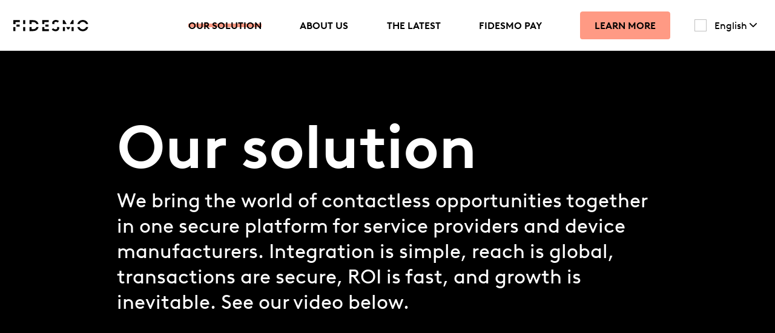

--- FILE ---
content_type: text/html; charset=UTF-8
request_url: https://fidesmo.com/our-solution/
body_size: 23354
content:
<!doctype html><html><head><script data-no-optimize="1">var litespeed_docref=sessionStorage.getItem("litespeed_docref");litespeed_docref&&(Object.defineProperty(document,"referrer",{get:function(){return litespeed_docref}}),sessionStorage.removeItem("litespeed_docref"));</script> <meta charset="UTF-8"><title>Our solution - Fidesmo</title><link data-rocket-prefetch href="https://cdnjs.cloudflare.com" rel="dns-prefetch"><link data-rocket-prefetch href="https://euc-widget.freshworks.com" rel="dns-prefetch"><link rel="preload" data-rocket-preload as="image" href="https://fidesmo.com/wp-content/uploads/2022/05/Screenshot-2022-05-25-at-11.27.06.png" fetchpriority="high"><meta http-equiv="X-UA-Compatible" content="IE=edge,chrome=1"><meta name="viewport" content="width=device-width, initial-scale=1.0"><meta name="description" content="Ännu en WordPress-webbplats"><meta name="format-detection" content="telephone=no" /><link rel="icon" href="https://fidesmo.com/wp-content/themes/fidesmo/icons/favicon/32x32.icon" sizes="16x16 32x32 96x96"><meta name='robots' content='index, follow, max-image-preview:large, max-snippet:-1, max-video-preview:-1' /><style>img:is([sizes="auto" i], [sizes^="auto," i]) { contain-intrinsic-size: 3000px 1500px }</style><meta name="description" content="We bring the world of contactless opportunities together in one secure platform for service providers and device manufacturers." /><link rel="canonical" href="https://fidesmo.com/our-solution/" /><meta property="og:locale" content="en_US" /><meta property="og:type" content="article" /><meta property="og:title" content="Our solution - Fidesmo" /><meta property="og:description" content="We bring the world of contactless opportunities together in one secure platform for service providers and device manufacturers." /><meta property="og:url" content="https://fidesmo.com/our-solution/" /><meta property="og:site_name" content="Fidesmo" /><meta property="article:modified_time" content="2022-10-03T07:35:53+00:00" /><meta name="twitter:card" content="summary_large_image" /> <script type="application/ld+json" class="yoast-schema-graph">{"@context":"https://schema.org","@graph":[{"@type":"WebPage","@id":"https://fidesmo.com/our-solution/","url":"https://fidesmo.com/our-solution/","name":"Our solution - Fidesmo","isPartOf":{"@id":"https://fidesmo.com/#website"},"datePublished":"2021-11-18T14:35:36+00:00","dateModified":"2022-10-03T07:35:53+00:00","description":"We bring the world of contactless opportunities together in one secure platform for service providers and device manufacturers.","inLanguage":"en-US","potentialAction":[{"@type":"ReadAction","target":["https://fidesmo.com/our-solution/"]}]},{"@type":"WebSite","@id":"https://fidesmo.com/#website","url":"https://fidesmo.com/","name":"Fidesmo","description":"Ännu en WordPress-webbplats","potentialAction":[{"@type":"SearchAction","target":{"@type":"EntryPoint","urlTemplate":"https://fidesmo.com/?s={search_term_string}"},"query-input":{"@type":"PropertyValueSpecification","valueRequired":true,"valueName":"search_term_string"}}],"inLanguage":"en-US"}]}</script> <link rel='dns-prefetch' href='//cdnjs.cloudflare.com' /><link data-optimized="2" rel="stylesheet" href="https://fidesmo.com/wp-content/litespeed/css/326d800d4c2fec9affa605ea33873c2c.css?ver=8427e" /><style id='classic-theme-styles-inline-css' type='text/css'>/*! This file is auto-generated */
.wp-block-button__link{color:#fff;background-color:#32373c;border-radius:9999px;box-shadow:none;text-decoration:none;padding:calc(.667em + 2px) calc(1.333em + 2px);font-size:1.125em}.wp-block-file__button{background:#32373c;color:#fff;text-decoration:none}</style><style id='safe-svg-svg-icon-style-inline-css' type='text/css'>.safe-svg-cover{text-align:center}.safe-svg-cover .safe-svg-inside{display:inline-block;max-width:100%}.safe-svg-cover svg{fill:currentColor;height:100%;max-height:100%;max-width:100%;width:100%}</style><style id='global-styles-inline-css' type='text/css'>:root{--wp--preset--aspect-ratio--square: 1;--wp--preset--aspect-ratio--4-3: 4/3;--wp--preset--aspect-ratio--3-4: 3/4;--wp--preset--aspect-ratio--3-2: 3/2;--wp--preset--aspect-ratio--2-3: 2/3;--wp--preset--aspect-ratio--16-9: 16/9;--wp--preset--aspect-ratio--9-16: 9/16;--wp--preset--color--black: #000000;--wp--preset--color--cyan-bluish-gray: #abb8c3;--wp--preset--color--white: #ffffff;--wp--preset--color--pale-pink: #f78da7;--wp--preset--color--vivid-red: #cf2e2e;--wp--preset--color--luminous-vivid-orange: #ff6900;--wp--preset--color--luminous-vivid-amber: #fcb900;--wp--preset--color--light-green-cyan: #7bdcb5;--wp--preset--color--vivid-green-cyan: #00d084;--wp--preset--color--pale-cyan-blue: #8ed1fc;--wp--preset--color--vivid-cyan-blue: #0693e3;--wp--preset--color--vivid-purple: #9b51e0;--wp--preset--gradient--vivid-cyan-blue-to-vivid-purple: linear-gradient(135deg,rgba(6,147,227,1) 0%,rgb(155,81,224) 100%);--wp--preset--gradient--light-green-cyan-to-vivid-green-cyan: linear-gradient(135deg,rgb(122,220,180) 0%,rgb(0,208,130) 100%);--wp--preset--gradient--luminous-vivid-amber-to-luminous-vivid-orange: linear-gradient(135deg,rgba(252,185,0,1) 0%,rgba(255,105,0,1) 100%);--wp--preset--gradient--luminous-vivid-orange-to-vivid-red: linear-gradient(135deg,rgba(255,105,0,1) 0%,rgb(207,46,46) 100%);--wp--preset--gradient--very-light-gray-to-cyan-bluish-gray: linear-gradient(135deg,rgb(238,238,238) 0%,rgb(169,184,195) 100%);--wp--preset--gradient--cool-to-warm-spectrum: linear-gradient(135deg,rgb(74,234,220) 0%,rgb(151,120,209) 20%,rgb(207,42,186) 40%,rgb(238,44,130) 60%,rgb(251,105,98) 80%,rgb(254,248,76) 100%);--wp--preset--gradient--blush-light-purple: linear-gradient(135deg,rgb(255,206,236) 0%,rgb(152,150,240) 100%);--wp--preset--gradient--blush-bordeaux: linear-gradient(135deg,rgb(254,205,165) 0%,rgb(254,45,45) 50%,rgb(107,0,62) 100%);--wp--preset--gradient--luminous-dusk: linear-gradient(135deg,rgb(255,203,112) 0%,rgb(199,81,192) 50%,rgb(65,88,208) 100%);--wp--preset--gradient--pale-ocean: linear-gradient(135deg,rgb(255,245,203) 0%,rgb(182,227,212) 50%,rgb(51,167,181) 100%);--wp--preset--gradient--electric-grass: linear-gradient(135deg,rgb(202,248,128) 0%,rgb(113,206,126) 100%);--wp--preset--gradient--midnight: linear-gradient(135deg,rgb(2,3,129) 0%,rgb(40,116,252) 100%);--wp--preset--font-size--small: 13px;--wp--preset--font-size--medium: 20px;--wp--preset--font-size--large: 36px;--wp--preset--font-size--x-large: 42px;--wp--preset--spacing--20: 0.44rem;--wp--preset--spacing--30: 0.67rem;--wp--preset--spacing--40: 1rem;--wp--preset--spacing--50: 1.5rem;--wp--preset--spacing--60: 2.25rem;--wp--preset--spacing--70: 3.38rem;--wp--preset--spacing--80: 5.06rem;--wp--preset--shadow--natural: 6px 6px 9px rgba(0, 0, 0, 0.2);--wp--preset--shadow--deep: 12px 12px 50px rgba(0, 0, 0, 0.4);--wp--preset--shadow--sharp: 6px 6px 0px rgba(0, 0, 0, 0.2);--wp--preset--shadow--outlined: 6px 6px 0px -3px rgba(255, 255, 255, 1), 6px 6px rgba(0, 0, 0, 1);--wp--preset--shadow--crisp: 6px 6px 0px rgba(0, 0, 0, 1);}:where(.is-layout-flex){gap: 0.5em;}:where(.is-layout-grid){gap: 0.5em;}body .is-layout-flex{display: flex;}.is-layout-flex{flex-wrap: wrap;align-items: center;}.is-layout-flex > :is(*, div){margin: 0;}body .is-layout-grid{display: grid;}.is-layout-grid > :is(*, div){margin: 0;}:where(.wp-block-columns.is-layout-flex){gap: 2em;}:where(.wp-block-columns.is-layout-grid){gap: 2em;}:where(.wp-block-post-template.is-layout-flex){gap: 1.25em;}:where(.wp-block-post-template.is-layout-grid){gap: 1.25em;}.has-black-color{color: var(--wp--preset--color--black) !important;}.has-cyan-bluish-gray-color{color: var(--wp--preset--color--cyan-bluish-gray) !important;}.has-white-color{color: var(--wp--preset--color--white) !important;}.has-pale-pink-color{color: var(--wp--preset--color--pale-pink) !important;}.has-vivid-red-color{color: var(--wp--preset--color--vivid-red) !important;}.has-luminous-vivid-orange-color{color: var(--wp--preset--color--luminous-vivid-orange) !important;}.has-luminous-vivid-amber-color{color: var(--wp--preset--color--luminous-vivid-amber) !important;}.has-light-green-cyan-color{color: var(--wp--preset--color--light-green-cyan) !important;}.has-vivid-green-cyan-color{color: var(--wp--preset--color--vivid-green-cyan) !important;}.has-pale-cyan-blue-color{color: var(--wp--preset--color--pale-cyan-blue) !important;}.has-vivid-cyan-blue-color{color: var(--wp--preset--color--vivid-cyan-blue) !important;}.has-vivid-purple-color{color: var(--wp--preset--color--vivid-purple) !important;}.has-black-background-color{background-color: var(--wp--preset--color--black) !important;}.has-cyan-bluish-gray-background-color{background-color: var(--wp--preset--color--cyan-bluish-gray) !important;}.has-white-background-color{background-color: var(--wp--preset--color--white) !important;}.has-pale-pink-background-color{background-color: var(--wp--preset--color--pale-pink) !important;}.has-vivid-red-background-color{background-color: var(--wp--preset--color--vivid-red) !important;}.has-luminous-vivid-orange-background-color{background-color: var(--wp--preset--color--luminous-vivid-orange) !important;}.has-luminous-vivid-amber-background-color{background-color: var(--wp--preset--color--luminous-vivid-amber) !important;}.has-light-green-cyan-background-color{background-color: var(--wp--preset--color--light-green-cyan) !important;}.has-vivid-green-cyan-background-color{background-color: var(--wp--preset--color--vivid-green-cyan) !important;}.has-pale-cyan-blue-background-color{background-color: var(--wp--preset--color--pale-cyan-blue) !important;}.has-vivid-cyan-blue-background-color{background-color: var(--wp--preset--color--vivid-cyan-blue) !important;}.has-vivid-purple-background-color{background-color: var(--wp--preset--color--vivid-purple) !important;}.has-black-border-color{border-color: var(--wp--preset--color--black) !important;}.has-cyan-bluish-gray-border-color{border-color: var(--wp--preset--color--cyan-bluish-gray) !important;}.has-white-border-color{border-color: var(--wp--preset--color--white) !important;}.has-pale-pink-border-color{border-color: var(--wp--preset--color--pale-pink) !important;}.has-vivid-red-border-color{border-color: var(--wp--preset--color--vivid-red) !important;}.has-luminous-vivid-orange-border-color{border-color: var(--wp--preset--color--luminous-vivid-orange) !important;}.has-luminous-vivid-amber-border-color{border-color: var(--wp--preset--color--luminous-vivid-amber) !important;}.has-light-green-cyan-border-color{border-color: var(--wp--preset--color--light-green-cyan) !important;}.has-vivid-green-cyan-border-color{border-color: var(--wp--preset--color--vivid-green-cyan) !important;}.has-pale-cyan-blue-border-color{border-color: var(--wp--preset--color--pale-cyan-blue) !important;}.has-vivid-cyan-blue-border-color{border-color: var(--wp--preset--color--vivid-cyan-blue) !important;}.has-vivid-purple-border-color{border-color: var(--wp--preset--color--vivid-purple) !important;}.has-vivid-cyan-blue-to-vivid-purple-gradient-background{background: var(--wp--preset--gradient--vivid-cyan-blue-to-vivid-purple) !important;}.has-light-green-cyan-to-vivid-green-cyan-gradient-background{background: var(--wp--preset--gradient--light-green-cyan-to-vivid-green-cyan) !important;}.has-luminous-vivid-amber-to-luminous-vivid-orange-gradient-background{background: var(--wp--preset--gradient--luminous-vivid-amber-to-luminous-vivid-orange) !important;}.has-luminous-vivid-orange-to-vivid-red-gradient-background{background: var(--wp--preset--gradient--luminous-vivid-orange-to-vivid-red) !important;}.has-very-light-gray-to-cyan-bluish-gray-gradient-background{background: var(--wp--preset--gradient--very-light-gray-to-cyan-bluish-gray) !important;}.has-cool-to-warm-spectrum-gradient-background{background: var(--wp--preset--gradient--cool-to-warm-spectrum) !important;}.has-blush-light-purple-gradient-background{background: var(--wp--preset--gradient--blush-light-purple) !important;}.has-blush-bordeaux-gradient-background{background: var(--wp--preset--gradient--blush-bordeaux) !important;}.has-luminous-dusk-gradient-background{background: var(--wp--preset--gradient--luminous-dusk) !important;}.has-pale-ocean-gradient-background{background: var(--wp--preset--gradient--pale-ocean) !important;}.has-electric-grass-gradient-background{background: var(--wp--preset--gradient--electric-grass) !important;}.has-midnight-gradient-background{background: var(--wp--preset--gradient--midnight) !important;}.has-small-font-size{font-size: var(--wp--preset--font-size--small) !important;}.has-medium-font-size{font-size: var(--wp--preset--font-size--medium) !important;}.has-large-font-size{font-size: var(--wp--preset--font-size--large) !important;}.has-x-large-font-size{font-size: var(--wp--preset--font-size--x-large) !important;}
:where(.wp-block-post-template.is-layout-flex){gap: 1.25em;}:where(.wp-block-post-template.is-layout-grid){gap: 1.25em;}
:where(.wp-block-columns.is-layout-flex){gap: 2em;}:where(.wp-block-columns.is-layout-grid){gap: 2em;}
:root :where(.wp-block-pullquote){font-size: 1.5em;line-height: 1.6;}</style> <script type="litespeed/javascript" data-src="https://fidesmo.com/wp-includes/js/jquery/jquery.min.js" id="jquery-core-js"></script> <script type="litespeed/javascript" data-src="https://cdnjs.cloudflare.com/ajax/libs/jquery/3.6.0/jquery.min.js?ver=6.8.3" id="jQuery-js"></script> <script id="wpml-cookie-js-extra" type="litespeed/javascript">var wpml_cookies={"wp-wpml_current_language":{"value":"en","expires":1,"path":"\/"}};var wpml_cookies={"wp-wpml_current_language":{"value":"en","expires":1,"path":"\/"}}</script> <script id="cookie-law-info-js-extra" type="litespeed/javascript">var Cli_Data={"nn_cookie_ids":["nQ_visitId","nQ_cookieId","AnalyticsSyncHistory","li_gc","CookieLawInfoConsent","cookielawinfo-checkbox-advertisement","UserMatchHistory","lang","bcookie","lidc","bscookie"],"cookielist":[],"non_necessary_cookies":{"necessary":["CookieLawInfoConsent"],"functional":["li_gc","UserMatchHistory","lang","bcookie","lidc","bscookie"],"analytics":["nQ_visitId","nQ_cookieId","AnalyticsSyncHistory"]},"ccpaEnabled":"","ccpaRegionBased":"","ccpaBarEnabled":"","strictlyEnabled":["necessary","obligatoire"],"ccpaType":"gdpr","js_blocking":"1","custom_integration":"","triggerDomRefresh":"","secure_cookies":""};var cli_cookiebar_settings={"animate_speed_hide":"500","animate_speed_show":"500","background":"#000000","border":"#b1a6a6c2","border_on":"","button_1_button_colour":"#61a229","button_1_button_hover":"#4e8221","button_1_link_colour":"#fff","button_1_as_button":"1","button_1_new_win":"","button_2_button_colour":"#333","button_2_button_hover":"#292929","button_2_link_colour":"#444","button_2_as_button":"","button_2_hidebar":"","button_3_button_colour":"#dedfe0","button_3_button_hover":"#b2b2b3","button_3_link_colour":"#333333","button_3_as_button":"1","button_3_new_win":"","button_4_button_colour":"#9884ff","button_4_button_hover":"#7a6acc","button_4_link_colour":"#ff9a84","button_4_as_button":"","button_7_button_colour":"#ff9a84","button_7_button_hover":"#cc7b6a","button_7_link_colour":"#0a0a0a","button_7_as_button":"1","button_7_new_win":"","font_family":"inherit","header_fix":"","notify_animate_hide":"1","notify_animate_show":"","notify_div_id":"#cookie-law-info-bar","notify_position_horizontal":"right","notify_position_vertical":"bottom","scroll_close":"","scroll_close_reload":"","accept_close_reload":"1","reject_close_reload":"","showagain_tab":"","showagain_background":"#fff","showagain_border":"#000","showagain_div_id":"#cookie-law-info-again","showagain_x_position":"100px","text":"#ffffff","show_once_yn":"","show_once":"10000","logging_on":"","as_popup":"","popup_overlay":"1","bar_heading_text":"","cookie_bar_as":"banner","popup_showagain_position":"bottom-right","widget_position":"left"};var log_object={"ajax_url":"https:\/\/fidesmo.com\/wp-admin\/admin-ajax.php"}</script> <script id="wpml-browser-redirect-js-extra" type="litespeed/javascript">var wpml_browser_redirect_params={"pageLanguage":"en","languageUrls":{"en_us":"https:\/\/fidesmo.com\/our-solution\/","en":"https:\/\/fidesmo.com\/our-solution\/","us":"https:\/\/fidesmo.com\/our-solution\/","fr_fr":"https:\/\/fidesmo.com\/fr\/notre-solution\/","fr":"https:\/\/fidesmo.com\/fr\/notre-solution\/","de_de":"https:\/\/fidesmo.com\/de\/unsere-loesung\/","de":"https:\/\/fidesmo.com\/de\/unsere-loesung\/","it_it":"https:\/\/fidesmo.com\/it\/la-nostra-soluzione\/","it":"https:\/\/fidesmo.com\/it\/la-nostra-soluzione\/","es_es":"https:\/\/fidesmo.com\/es\/nuestra-solucion\/","es":"https:\/\/fidesmo.com\/es\/nuestra-solucion\/"},"cookie":{"name":"_icl_visitor_lang_js","domain":"fidesmo.com","path":"\/","expiration":24}}</script> <link rel="https://api.w.org/" href="https://fidesmo.com/wp-json/" /><link rel="alternate" title="JSON" type="application/json" href="https://fidesmo.com/wp-json/wp/v2/pages/9" /><link rel="EditURI" type="application/rsd+xml" title="RSD" href="https://fidesmo.com/xmlrpc.php?rsd" /><meta name="generator" content="WordPress 6.8.3" /><link rel='shortlink' href='https://fidesmo.com/?p=9' /><link rel="alternate" title="oEmbed (JSON)" type="application/json+oembed" href="https://fidesmo.com/wp-json/oembed/1.0/embed?url=https%3A%2F%2Ffidesmo.com%2Four-solution%2F" /><link rel="alternate" title="oEmbed (XML)" type="text/xml+oembed" href="https://fidesmo.com/wp-json/oembed/1.0/embed?url=https%3A%2F%2Ffidesmo.com%2Four-solution%2F&#038;format=xml" /><meta name="generator" content="WPML ver:4.7.6 stt:1,4,3,27,2;" /><link rel="icon" href="https://fidesmo.com/wp-content/uploads/2022/01/cropped-fidesmo_icon_white_favicon_32px-32x32.png" sizes="32x32" /><link rel="icon" href="https://fidesmo.com/wp-content/uploads/2022/01/cropped-fidesmo_icon_white_favicon_32px-192x192.png" sizes="192x192" /><link rel="apple-touch-icon" href="https://fidesmo.com/wp-content/uploads/2022/01/cropped-fidesmo_icon_white_favicon_32px-180x180.png" /><meta name="msapplication-TileImage" content="https://fidesmo.com/wp-content/uploads/2022/01/cropped-fidesmo_icon_white_favicon_32px-270x270.png" /><style type="text/css" id="wp-custom-css">.otgs-development-site-front-end {
    display: none;
}
.page-id-5441 .streamlinedIntegration .content .citat, .page-id-4653 .streamlinedIntegration .content .citat, .page-id-5423 .streamlinedIntegration .content .citat {
	max-width: 454px;
}
.page-id-5423 .streamlinedIntegration .content .citat .wText {
	padding-top: 8px;
	background: #000;
}

.consumerMenu .languages {
	display: none;
}
@media (min-width: 600px) {
	.page-id-5441	h1 {
    font-size: 90px;
  }
	.page-id-5442 h1 {
    font-size: 97px;
  }
		.page-id-4653 h1 {
    font-size: 80px;
		padding-top: 13px;
  }
	.page-id-5442 p.cRole {
    background: #fff;
    padding-bottom: 12px;
	}
}
@media (max-width: 600px) {
.page-id-5441	 .heroHomeBackground .content h1, .page-id-4653 .heroHomeBackground .content h1 {
    font-size: 10vw;
	}
}
@media (min-width: 1200px){

	#header nav {
    width: 100vw;
    display: flex;
	}
	#header nav #menu-language-switcher {
    max-width: fit-content;
		padding-right: 24px;
  }
	.wpml-ls-current-language span.wpml-ls-display {
    display: none;
}
		.wpml-ls-current-language .sub-menu span.wpml-ls-display {
    display: block;
}
	#header nav ul.languageMenu li a {
    font-family: 'BrownStd-reg';
    font-size: 16px;
    text-transform: initial;
}
}

#header nav ul.languageMenu li:last-child a {
	background: #fff;
    padding: 0;
    border-radius: 0;
    color: #000;
}
#header nav ul li:last-child a:hover::after {
    width: 0%;
    left: 0%;
}

#header .wpml-ls-current-language:after {
	    background-image: url(https://fidesmo.com//wp-content/themes/fidesmo/assets/images/lang/langarrow.svg);
	pointer-events: none;
    top: 12px;
}
#header .languageMenu li .sub-menu {
	background: #fff;
	bottom: auto;
  top: 34px;
	right: -28px;
	width: fit-content;
	display: none;
}
#header .languageMenu li.act .sub-menu {
	display: block;
}
#header nav ul.languageMenu li:first-child a {
	display: flex;
}
#header nav ul.languageMenu li:last-child {
overflow: visible;
    padding: 4px 0;
    border-radius: 0px;
}
.languageMenu .sub-menu li {
    padding: 8px 0;
}

#header nav ul.languageMenu .wpml-ls-current-language {
	overflow: visible;
}
ul#menu-language-switcher {
    width: fit-content;
}
.languageMenu li .sub-menu {
    display: none;
    position: absolute;
    z-index: 2;
    background: #000;
    padding: 8px 14px !important;
    box-shadow: 0px 0px 10px rgba(0, 0, 0, 0.1019607843);
    border-radius: 8px;
    bottom: 30px;
	margin-left: -10px;
}
.languageMenu li.act .sub-menu {
    display: block;
}
.languageMenu li {
    width: fit-content;
    position: relative;
}
.languageMenu li:after {
    content: "";
    width: 12px;
    height: 10px;
    background-image: url(https://fidesmo.com//wp-content/themes/fidesmo/assets/images/lang/langarrowwhite.svg);
    position: absolute;
    top: 17px;
    right: -16px;
    background-size: contain;
    background-repeat: no-repeat;
}
.languageMenu:hover li:after {
    transform: rotate(180deg);
    top: 8px !important;
}

.languageMenu li .sub-menu li:after {
	display: none !important;
}
.wpml-ls-menu-item .wpml-ls-flag {
  margin-right: 8px;
}
#footerNav .languageMenu {
    width: fit-content;
}


.bookDemo h1 {
    word-break: break-word;
}

#first img.entered.error {
    margin: 0;
}
/*
html {
    overflow-x: hidden !important;
}
*/
.paymentCards .banks .bank img {
    min-height: 36px;
}

iframe#launcher-frame {
    z-index: 0 !important;
}

.wpforms-field-checkbox {
    cursor: pointer;
}

.single .text a {
	font-size: 18px;
	text-decoration: underline;
}

.single .text h4 a {
	text-decoration: underline;
}
.partner .content {
    width: 100%;
}

.trustedBys.slider {
    margin: 95px 80px 72px;
}

.home .starRowT .starsT:nth-child(1) .staritem .img img {
	visibility: hidden;
}

#first p {
    cursor: pointer;
}

a.noh:hover {
    opacity: 1;
}
@media (max-width: 1200px) {
	html {
    max-width: 100vw;
    overflow-x: hidden;
}
	html.scrolled {
    max-width: 100vw;
    overflow-x: visible;
}
	
.mainMenu li.wpml-ls-item:last-child a {
    display: block;
}
	
 .mobileInner	.languageMenu {
    padding-top: 0px !important;
	 padding-bottom: 200px;
}
 .mobileInner .languageMenu a {
	 display: block !important;
	 text-transform: inherit;
   font-size: 28px;
	}
	.wpml-ls-menu-item .wpml-ls-flag {
    margin-right: 0;
    display: none;
	}
	.mobileInner .languageMenu li:after {
		width: 19px;
    height: 12px;
    background-image: url(https://fidesmo.com//wp-content/themes/fidesmo/assets/images/lang/langarrowwhite.svg);
    top: 33px;
		right: -16px;
}
	.mobileInner .languageMenu .sub-menu li {
		padding: 0;
	}

	.mobileInner .languageMenu:hover li:after {
    top: 28px !important;
}
		.mobileInner .languageMenu li .sub-menu {
		position: relative;
		bottom: 12px;
	}
	.mobileInner .languageMenu li .sub-menu a {
		padding: 8px 0 8px 4px;
	}
	.mobileInner .languageMenu li .sub-menu {
		padding: 0px 14px;
	}
		.languageMenu li a {
    pointer-events: none;
		min-width: 160px;
}
.languageMenu li .sub-menu a {
    pointer-events: all;
}
	
}
@media (min-width: 1443px) {
	.single .single {
		max-width: 74%;
	}
	.single .single h1 {
		font-size: 72px;
	}
} 
@media screen and (min-width: 600px){
	h4 a {
    font-size: 32px !important;
	}
}
@media screen and (max-width: 600px) {
	.sectionh {
    margin: 109px 24px 29px !important; 
}
h4 a {
    font-size: 20px;
}
	.heroHomeBackground .content h1 {
		width: 90%;
	}
}
@media only screen and (max-width: 75em) {

	.trustedBys.slider {
    margin: 54px 24px 22px !important;
}
	.sectionh {
    margin: 109px 24px 76px;
	}	
	
	.page-id-3067 .heroBackground.black .box {
		height: 22%;
	}
} 
@media only screen and (max-width: 30em) {

	.stars .staritem, .starsT .staritem, .starsO .staritem {
    width: 352px !important;
}
	.trustedBy {
		    margin-top: 60px;
	}
	.trustedBys.slider {
    margin: 20px 24px 40px!important;
}
	/*
.sectionh {
    margin: 109px 24px 35px;
}*/
	.ourSolution {
    padding-left: 0 !important;
}
}</style><noscript><style id="rocket-lazyload-nojs-css">.rll-youtube-player, [data-lazy-src]{display:none !important;}</style></noscript><style id="rocket-lazyrender-inline-css">[data-wpr-lazyrender] {content-visibility: auto;}</style><meta name="generator" content="WP Rocket 3.20.1.2" data-wpr-features="wpr_lazyload_images wpr_lazyload_iframes wpr_preconnect_external_domains wpr_automatic_lazy_rendering wpr_oci wpr_minify_css wpr_desktop" /></head><body class="wp-singular page-template-default page page-id-9 page-parent wp-theme-fidesmo"><div  class="menuOverlay"></div><header  id="header" class="siteHeader"><div  class="headerInner inner">
<a class="siteLogo" href="/"><img data-lazyloaded="1" src="[data-uri]" class="white" data-src="https://fidesmo.com/wp-content/themes/fidesmo/assets/images/logo.svg" data-sizes="medium" alt="Fidesmo logotype"></a><nav id="nav" role="navigation"><ul id="menu-main-menu" class="headerMenu"><li id="menu-item-59" class="menu-item menu-item-type-post_type menu-item-object-page menu-item-home menu-item-59"><a href="https://fidesmo.com/">Home</a></li><li id="menu-item-915" class="menu-item menu-item-type-post_type menu-item-object-page current-menu-item page_item page-item-9 current_page_item menu-item-915"><a href="https://fidesmo.com/our-solution/" aria-current="page">Our solution</a></li><li id="menu-item-2739" class="menu-item menu-item-type-post_type menu-item-object-page menu-item-2739"><a href="https://fidesmo.com/about-us/">About us</a></li><li id="menu-item-912" class="menu-item menu-item-type-post_type menu-item-object-page menu-item-912"><a href="https://fidesmo.com/the-latest/">The latest</a></li><li id="menu-item-3162" class="menu-item menu-item-type-post_type menu-item-object-page menu-item-3162"><a href="https://fidesmo.com/consumer/fidesmo-pay/">Fidesmo Pay</a></li><li id="menu-item-3144" class="menu-item menu-item-type-post_type menu-item-object-page menu-item-3144"><a href="https://fidesmo.com/book-demo/">Learn More</a></li></ul><ul id="menu-language-switcher" class="languageMenu"><li id="menu-item-wpml-ls-254-en" class="menu-item wpml-ls-slot-254 wpml-ls-item wpml-ls-item-en wpml-ls-current-language wpml-ls-menu-item wpml-ls-first-item menu-item-type-wpml_ls_menu_item menu-item-object-wpml_ls_menu_item menu-item-has-children menu-item-wpml-ls-254-en"><a href="https://fidesmo.com/our-solution/" title="Switch to English"><img
class="wpml-ls-flag"
data-src="https://fidesmo.com/wp-content/plugins/sitepress-multilingual-cms/res/flags/en.svg"
alt=""
width=20
height=20
/><span class="wpml-ls-native" lang="en">English</span></a><ul class="sub-menu"><li id="menu-item-wpml-ls-254-fr" class="menu-item wpml-ls-slot-254 wpml-ls-item wpml-ls-item-fr wpml-ls-menu-item menu-item-type-wpml_ls_menu_item menu-item-object-wpml_ls_menu_item menu-item-wpml-ls-254-fr"><a href="https://fidesmo.com/fr/notre-solution/" title="Switch to Français"><img
class="wpml-ls-flag"
src="data:image/svg+xml,%3Csvg%20xmlns='http://www.w3.org/2000/svg'%20viewBox='0%200%200%200'%3E%3C/svg%3E"
alt=""
width=20
height=20
data-lazy-src="https://fidesmo.com/wp-content/plugins/sitepress-multilingual-cms/res/flags/fr.svg" /><noscript><img
class="wpml-ls-flag"
src="https://fidesmo.com/wp-content/plugins/sitepress-multilingual-cms/res/flags/fr.svg"
alt=""
width=20
height=20
/></noscript><span class="wpml-ls-native" lang="fr">Français</span></a></li><li id="menu-item-wpml-ls-254-de" class="menu-item wpml-ls-slot-254 wpml-ls-item wpml-ls-item-de wpml-ls-menu-item menu-item-type-wpml_ls_menu_item menu-item-object-wpml_ls_menu_item menu-item-wpml-ls-254-de"><a href="https://fidesmo.com/de/unsere-loesung/" title="Switch to Deutsch"><img
class="wpml-ls-flag"
src="data:image/svg+xml,%3Csvg%20xmlns='http://www.w3.org/2000/svg'%20viewBox='0%200%200%200'%3E%3C/svg%3E"
alt=""
width=20
height=20
data-lazy-src="https://fidesmo.com/wp-content/plugins/sitepress-multilingual-cms/res/flags/de.svg" /><noscript><img
class="wpml-ls-flag"
src="https://fidesmo.com/wp-content/plugins/sitepress-multilingual-cms/res/flags/de.svg"
alt=""
width=20
height=20
/></noscript><span class="wpml-ls-native" lang="de">Deutsch</span></a></li><li id="menu-item-wpml-ls-254-it" class="menu-item wpml-ls-slot-254 wpml-ls-item wpml-ls-item-it wpml-ls-menu-item menu-item-type-wpml_ls_menu_item menu-item-object-wpml_ls_menu_item menu-item-wpml-ls-254-it"><a href="https://fidesmo.com/it/la-nostra-soluzione/" title="Switch to Italiano"><img
class="wpml-ls-flag"
src="data:image/svg+xml,%3Csvg%20xmlns='http://www.w3.org/2000/svg'%20viewBox='0%200%200%200'%3E%3C/svg%3E"
alt=""
width=20
height=20
data-lazy-src="https://fidesmo.com/wp-content/plugins/sitepress-multilingual-cms/res/flags/it.svg" /><noscript><img
class="wpml-ls-flag"
src="https://fidesmo.com/wp-content/plugins/sitepress-multilingual-cms/res/flags/it.svg"
alt=""
width=20
height=20
/></noscript><span class="wpml-ls-native" lang="it">Italiano</span></a></li><li id="menu-item-wpml-ls-254-es" class="menu-item wpml-ls-slot-254 wpml-ls-item wpml-ls-item-es wpml-ls-menu-item wpml-ls-last-item menu-item-type-wpml_ls_menu_item menu-item-object-wpml_ls_menu_item menu-item-wpml-ls-254-es"><a href="https://fidesmo.com/es/nuestra-solucion/" title="Switch to Español"><img
class="wpml-ls-flag"
src="data:image/svg+xml,%3Csvg%20xmlns='http://www.w3.org/2000/svg'%20viewBox='0%200%200%200'%3E%3C/svg%3E"
alt=""
width=20
height=20
data-lazy-src="https://fidesmo.com/wp-content/plugins/sitepress-multilingual-cms/res/flags/es.svg" /><noscript><img
class="wpml-ls-flag"
src="https://fidesmo.com/wp-content/plugins/sitepress-multilingual-cms/res/flags/es.svg"
alt=""
width=20
height=20
/></noscript><span class="wpml-ls-native" lang="es">Español</span></a></li></ul></li></ul></nav></div></header><p href=" " class="menuBtn">
<span class="lines"></span></p><nav class="mainMenu mobile"><div class="headerInner inner"><div  class="siteLogo">
<a class="url" href="/"><img src="data:image/svg+xml,%3Csvg%20xmlns='http://www.w3.org/2000/svg'%20viewBox='0%200%200%200'%3E%3C/svg%3E" data-lazy-sizes="medium" alt="Fidesmo logotype" data-lazy-src="https://fidesmo.com/wp-content/themes/fidesmo/assets/images/LogoWhite.svg"><noscript><img src="https://fidesmo.com/wp-content/themes/fidesmo/assets/images/LogoWhite.svg" sizes="medium" alt="Fidesmo logotype"></noscript></a></div></div><div class="mobileInner"><ul id="menu-main-menu-1" class="headerMenu mobile"><li class="menu-item menu-item-type-post_type menu-item-object-page menu-item-home menu-item-59"><a href="https://fidesmo.com/">Home</a></li><li class="menu-item menu-item-type-post_type menu-item-object-page current-menu-item page_item page-item-9 current_page_item menu-item-915"><a href="https://fidesmo.com/our-solution/" aria-current="page">Our solution</a></li><li class="menu-item menu-item-type-post_type menu-item-object-page menu-item-2739"><a href="https://fidesmo.com/about-us/">About us</a></li><li class="menu-item menu-item-type-post_type menu-item-object-page menu-item-912"><a href="https://fidesmo.com/the-latest/">The latest</a></li><li class="menu-item menu-item-type-post_type menu-item-object-page menu-item-3162"><a href="https://fidesmo.com/consumer/fidesmo-pay/">Fidesmo Pay</a></li><li class="menu-item menu-item-type-post_type menu-item-object-page menu-item-3144"><a href="https://fidesmo.com/book-demo/">Learn More</a></li></ul><ul id="menu-language-switcher-1" class="languageMenu"><li class="menu-item wpml-ls-slot-254 wpml-ls-item wpml-ls-item-en wpml-ls-current-language wpml-ls-menu-item wpml-ls-first-item menu-item-type-wpml_ls_menu_item menu-item-object-wpml_ls_menu_item menu-item-has-children menu-item-wpml-ls-254-en"><a href="https://fidesmo.com/our-solution/" title="Switch to English"><img
class="wpml-ls-flag"
data-src="https://fidesmo.com/wp-content/plugins/sitepress-multilingual-cms/res/flags/en.svg"
alt=""
width=20
height=20
/><span class="wpml-ls-native" lang="en">English</span></a><ul class="sub-menu"><li class="menu-item wpml-ls-slot-254 wpml-ls-item wpml-ls-item-fr wpml-ls-menu-item menu-item-type-wpml_ls_menu_item menu-item-object-wpml_ls_menu_item menu-item-wpml-ls-254-fr"><a href="https://fidesmo.com/fr/notre-solution/" title="Switch to Français"><img
class="wpml-ls-flag"
src="data:image/svg+xml,%3Csvg%20xmlns='http://www.w3.org/2000/svg'%20viewBox='0%200%200%200'%3E%3C/svg%3E"
alt=""
width=20
height=20
data-lazy-src="https://fidesmo.com/wp-content/plugins/sitepress-multilingual-cms/res/flags/fr.svg" /><noscript><img
class="wpml-ls-flag"
src="https://fidesmo.com/wp-content/plugins/sitepress-multilingual-cms/res/flags/fr.svg"
alt=""
width=20
height=20
/></noscript><span class="wpml-ls-native" lang="fr">Français</span></a></li><li class="menu-item wpml-ls-slot-254 wpml-ls-item wpml-ls-item-de wpml-ls-menu-item menu-item-type-wpml_ls_menu_item menu-item-object-wpml_ls_menu_item menu-item-wpml-ls-254-de"><a href="https://fidesmo.com/de/unsere-loesung/" title="Switch to Deutsch"><img
class="wpml-ls-flag"
src="data:image/svg+xml,%3Csvg%20xmlns='http://www.w3.org/2000/svg'%20viewBox='0%200%200%200'%3E%3C/svg%3E"
alt=""
width=20
height=20
data-lazy-src="https://fidesmo.com/wp-content/plugins/sitepress-multilingual-cms/res/flags/de.svg" /><noscript><img
class="wpml-ls-flag"
src="https://fidesmo.com/wp-content/plugins/sitepress-multilingual-cms/res/flags/de.svg"
alt=""
width=20
height=20
/></noscript><span class="wpml-ls-native" lang="de">Deutsch</span></a></li><li class="menu-item wpml-ls-slot-254 wpml-ls-item wpml-ls-item-it wpml-ls-menu-item menu-item-type-wpml_ls_menu_item menu-item-object-wpml_ls_menu_item menu-item-wpml-ls-254-it"><a href="https://fidesmo.com/it/la-nostra-soluzione/" title="Switch to Italiano"><img
class="wpml-ls-flag"
src="data:image/svg+xml,%3Csvg%20xmlns='http://www.w3.org/2000/svg'%20viewBox='0%200%200%200'%3E%3C/svg%3E"
alt=""
width=20
height=20
data-lazy-src="https://fidesmo.com/wp-content/plugins/sitepress-multilingual-cms/res/flags/it.svg" /><noscript><img
class="wpml-ls-flag"
src="https://fidesmo.com/wp-content/plugins/sitepress-multilingual-cms/res/flags/it.svg"
alt=""
width=20
height=20
/></noscript><span class="wpml-ls-native" lang="it">Italiano</span></a></li><li class="menu-item wpml-ls-slot-254 wpml-ls-item wpml-ls-item-es wpml-ls-menu-item wpml-ls-last-item menu-item-type-wpml_ls_menu_item menu-item-object-wpml_ls_menu_item menu-item-wpml-ls-254-es"><a href="https://fidesmo.com/es/nuestra-solucion/" title="Switch to Español"><img
class="wpml-ls-flag"
src="data:image/svg+xml,%3Csvg%20xmlns='http://www.w3.org/2000/svg'%20viewBox='0%200%200%200'%3E%3C/svg%3E"
alt=""
width=20
height=20
data-lazy-src="https://fidesmo.com/wp-content/plugins/sitepress-multilingual-cms/res/flags/es.svg" /><noscript><img
class="wpml-ls-flag"
src="https://fidesmo.com/wp-content/plugins/sitepress-multilingual-cms/res/flags/es.svg"
alt=""
width=20
height=20
/></noscript><span class="wpml-ls-native" lang="es">Español</span></a></li></ul></li></ul></div></nav>
<a class=" menu btn" href="/book-demo">Book demo</a><div  class="section black"><p id="breadcrumbs"><span><span class="breadcrumb_last" aria-current="page">Our solution</span></span></p></div><div  class="blackTextBlock hero "><div  class="citat"><h1>Our solution</h1><div  class="text"><p>We bring the world of contactless opportunities together in one secure platform for service providers and device manufacturers. Integration is simple, reach is global, transactions are secure, ROI is fast, and growth is inevitable. See our video below.</p><div style="width: 1920px;" class="wp-video"><!--[if lt IE 9]><script>document.createElement('video');</script><![endif]--><video class="wp-video-shortcode" id="video-9-1" width="1920" height="1080" poster="https://fidesmo.com/wp-content/uploads/2022/05/Screenshot-2022-05-25-at-11.27.06.png" preload="metadata" controls="controls"><source type="video/mp4" src="https://fidesmo.com/wp-content/uploads/2022/05/Fidesmo_003_B2B_v4_Compressed-copy.mp4?_=1" /><a href="https://fidesmo.com/wp-content/uploads/2022/05/Fidesmo_003_B2B_v4_Compressed-copy.mp4">https://fidesmo.com/wp-content/uploads/2022/05/Fidesmo_003_B2B_v4_Compressed-copy.mp4</a></video></div></div></div></div><div  class="section"><div  class="ourSolution rightHeavy"><div  class="content"><p class="title">We enable secure contactless transactions in several areas</p><div class="solutionList flex wrap"><div class="item" >
<img class="icon" src="data:image/svg+xml,%3Csvg%20xmlns='http://www.w3.org/2000/svg'%20viewBox='0%200%200%200'%3E%3C/svg%3E" alt="" data-lazy-src="https://fidesmo.com/wp-content/uploads/2021/11/PaymentsNew.svg"><noscript><img class="icon" src="https://fidesmo.com/wp-content/uploads/2021/11/PaymentsNew.svg" alt=""></noscript><div class="link">
<a href="https://fidesmo.com/our-solution/contactless-payments/">Payments</a></div></div><div class="item" >
<img class="icon" src="data:image/svg+xml,%3Csvg%20xmlns='http://www.w3.org/2000/svg'%20viewBox='0%200%200%200'%3E%3C/svg%3E" alt="PublicTransport" data-lazy-src="https://fidesmo.com/wp-content/uploads/2021/11/PublicTransport.svg"><noscript><img class="icon" src="https://fidesmo.com/wp-content/uploads/2021/11/PublicTransport.svg" alt="PublicTransport"></noscript><div class="link">
<a href="https://fidesmo.com/our-solution/public-transport-ticketing/">Public transport ticketing</a></div></div><div class="item" >
<img class="icon" src="data:image/svg+xml,%3Csvg%20xmlns='http://www.w3.org/2000/svg'%20viewBox='0%200%200%200'%3E%3C/svg%3E" alt="" data-lazy-src="https://fidesmo.com/wp-content/uploads/2021/11/DeviceNew.svg"><noscript><img class="icon" src="https://fidesmo.com/wp-content/uploads/2021/11/DeviceNew.svg" alt=""></noscript><div class="link">
<a href="https://fidesmo.com/our-solution/accessory-brands/">Accessory brands</a></div></div><div class="item" >
<img class="icon" src="data:image/svg+xml,%3Csvg%20xmlns='http://www.w3.org/2000/svg'%20viewBox='0%200%200%200'%3E%3C/svg%3E" alt="" data-lazy-src="https://fidesmo.com/wp-content/uploads/2021/11/Device.svg"><noscript><img class="icon" src="https://fidesmo.com/wp-content/uploads/2021/11/Device.svg" alt=""></noscript><div class="link">
<a href="https://fidesmo.com/our-solution/phone-manufacturers/">Phone manufacturers</a></div></div><div class="item" >
<img class="icon" src="data:image/svg+xml,%3Csvg%20xmlns='http://www.w3.org/2000/svg'%20viewBox='0%200%200%200'%3E%3C/svg%3E" alt="" data-lazy-src="https://fidesmo.com/wp-content/uploads/2021/11/DigitalIDNew.svg"><noscript><img class="icon" src="https://fidesmo.com/wp-content/uploads/2021/11/DigitalIDNew.svg" alt=""></noscript><div class="link">
<a href="https://fidesmo.com/our-solution/digital-id/ ">Digital ID</a></div></div></div></div></div></div><div  class="allAroundContent  black "><div  class="inner"><div  class="content"><div  class="text"><h3>Official partners</h3><p>We are proud to work with leaders and experts within several different areas. <a href="https://fidesmo.com/partners/">See our official partners here.</a></p><h3></h3><h3>Technology-agnostic platform</h3><p>Our ambition is to become “The world’s leading secure element enabler”, through our state- of- the art integration platform for contactless services. The Fidesmo platform is technology-agnostic – supporting new opportunities across different channels as they arise, providing ready made contactless integrations, business relationships, and certifications that radically lower the time and effort required to launch a new contactless service or device.</p><p>&nbsp;</p><h3>The Fidesmo Architecture</h3><p>Fidesmo’s platform securely integrates contactless services to cards, mobile phones and other devices containing a secure element (SE), a secure NFC chip providing a hardware-based root of trust. Whether the form factor is a plastic card, biometric card, a phone or a wearable does not matter. Fidesmo is pre-integrated with leading SE vendors, both for passive and active chips.</p></div></div></div></div></div><div data-wpr-lazyrender="1" class="quote"><div  class="citat"><div class="text"><p>&#8220;Our focus is to aid our partners growth by strengthening our network of services and devices, thus creating a larger and more attractive market. By enabling integrations and business relationships across services and across devices, every new customer, service provider or device distributor adds to the number of potential collaborations and makes the overlapping customer sets increase.&#8221;</p><p>&nbsp;</p></div><p class="cName">Ulrich Dreefs</p><p class="cRole">Head of Sales & Partnerships, Fidesmo</p></div></div><div data-wpr-lazyrender="1" class="allAroundContent  black "><div  class="inner"><div  class="content"><div class="text"><h3>More services</h3><p><strong>Access control<br />
</strong>With Fidesmo access control, smart lock providers can offer customers the ability to add keys securely to a personal device containing a secure element, such as a mobile phone or a fashion wearable. Fidesmo supports some leading access control schemes out-of-the box.</p><p>&nbsp;</p><p><strong>Biometric Cards</strong><br />
What is a biometric card? It’s the next step in creating a more secure and reliable payment card. Fidesmo is working with the leading biometric card vendors to create a tokenized biometric card. The synergies of these two technologies will create a more secure card, since the real PAN won’t be on the card, but more importantly it will open up for new distribution channels, allowing partners to sell an open biometric card.</p><p>&nbsp;</p><p><strong>CBDC (Central Bank Digital Currency)</strong><br />
With the future of financial transactions becoming more digital, the use of currency and cash will follow. In order to fully digitally replace notes and coins, the digital replacement must follow the same traits. Digital currencies must work offline, they must be able to transfer to another person anonymously and be accepted nationally. Securely storing the digital notes or coins offline will require a secure element. Fidesmo is doing exactly this as part of one of the world’s first CBDC projects.</p><p>&nbsp;</p><p><strong>Digital Car Keys</strong><br />
The <a href="https://carconnectivity.org/">Car Connectivity Consortium</a> is preparing technical blueprints for digital car keys, supporting NFC and UWB. The foundation will be that credentials are stored on secure elements. This allows Fidesmo to help broaden the market for different hardware manufacturers. Fidesmo is also working to support the keys of proprietary car key solutions, such as the <a href="https://gist.github.com/darconeous/2cd2de11148e3a75685940158bddf933">Tesla Key Cards</a>.</p></div><div class="text">
<a href="https://fidesmo.com/book-demo/" class="btn">Book demo</a></div></div></div></div></div><div data-wpr-lazyrender="1" class="section"><h3 class="np">The latest news</h3><div  class="newsRow flex sb wrap"><div  class="news"><div class="img" style="background-image: url('https://fidesmo.com/wp-content/themes/fidesmo/assets/images/defaultimg.png" sizes="medium" ');"></div><div class="inner"><div class="meta"><p class="tag">
Use case<br></p><p>2 Sep 2021</p></div><h3>Fidesmo &#038; Samsung collaboration</h3><a class="readmore-btn child" href="https://fidesmo.com/use-case/samsung-collaboration/">Read more</a></div></div><div  class="news"><div data-bg="https://fidesmo.com/wp-content/uploads/2022/01/fh8v6adewp47cx1rqg23.jpeg" class="img rocket-lazyload" style=""></div><div class="inner"><div class="meta"><p class="tag">
News<br></p><p>21 Jan 2021</p></div><h3>Fidesmo and Visa enter a collaboration</h3><a class="readmore-btn child" href="https://fidesmo.com/news/fidesmo-and-visa-enter-a-collaboration/">Read more</a></div></div><div  class="news"><div data-bg="https://fidesmo.com/wp-content/uploads/2022/01/lhj4gcix1et632wyvdom.png" class="img rocket-lazyload" style=""></div><div class="inner"><div class="meta"><p class="tag">
News<br></p><p>5 Oct 2021</p></div><h3>Fidesmo teams up with fast scaling fintech company Wallester</h3><a class="readmore-btn child" href="https://fidesmo.com/news/fidesmo-teams-up-with-fast-scaling-fintech-company-wallester/">Read more</a></div></div></div></div><footer data-wpr-lazyrender="1"><div  class="footerInner inner"><div  class="box">
<span class="bottomTop"></span>
<span class="leftBottom"></span></div><div  class="footerColumn col-lg-8 col-md-6 col-sm-12 "><h2>Ready to get started?</h2>
<a class="btn" href="https://fidesmo.com/book-demo/">Get in touch</a></div><div  class="col-lg-2 col-md-3 col-sm-6 "><h5>Company</h5><nav id="footerNav" role="navigation"><ul id="menu-footer-menu" class="footerMenu"><li id="menu-item-3365" class="menu-item menu-item-type-post_type menu-item-object-page menu-item-3365"><a href="https://fidesmo.com/consumer/fidesmo-pay/">Fidesmo Pay</a></li><li id="menu-item-919" class="menu-item menu-item-type-post_type menu-item-object-page current-menu-item page_item page-item-9 current_page_item menu-item-919"><a href="https://fidesmo.com/our-solution/" aria-current="page">Our solution</a></li><li id="menu-item-917" class="menu-item menu-item-type-post_type menu-item-object-page menu-item-917"><a href="https://fidesmo.com/the-latest/">The latest</a></li><li id="menu-item-2738" class="menu-item menu-item-type-post_type menu-item-object-page menu-item-2738"><a href="https://fidesmo.com/technology/">Technology</a></li></ul></nav></div><div  class="col-lg-2 col-md-3 col-sm-6 "><h5>Follow us</h5><nav id="footerNav" role="navigation"><ul id="menu-social-menu" class="socialMenu"><li id="menu-item-610" class="menu-item menu-item-type-custom menu-item-object-custom menu-item-610"><a href="https://www.linkedin.com/company/fidesmo/">LinkedIn</a></li><li id="menu-item-611" class="menu-item menu-item-type-custom menu-item-object-custom menu-item-611"><a href="https://twitter.com/fidesmo">Twitter</a></li></ul></nav></div></div><div  class="inner lowerFooter"><p>© 2022 Fidesmo <a href="https://fidesmo.com/privacypolicy/">Privacy policy</a></p><div class="siteLogo">
<a class="url" href="/fidesmo/"><img src="data:image/svg+xml,%3Csvg%20xmlns='http://www.w3.org/2000/svg'%20viewBox='0%200%200%200'%3E%3C/svg%3E" data-lazy-sizes="medium" alt="Fidesmo logotype" data-lazy-src="https://fidesmo.com/wp-content/themes/fidesmo/assets/images/LogoWhite.svg"><noscript><img src="https://fidesmo.com/wp-content/themes/fidesmo/assets/images/LogoWhite.svg" sizes="medium" alt="Fidesmo logotype"></noscript></a></div></div></footer> <script type="speculationrules">{"prefetch":[{"source":"document","where":{"and":[{"href_matches":"\/*"},{"not":{"href_matches":["\/wp-*.php","\/wp-admin\/*","\/wp-content\/uploads\/*","\/wp-content\/*","\/wp-content\/plugins\/*","\/wp-content\/themes\/fidesmo\/*","\/*\\?(.+)"]}},{"not":{"selector_matches":"a[rel~=\"nofollow\"]"}},{"not":{"selector_matches":".no-prefetch, .no-prefetch a"}}]},"eagerness":"conservative"}]}</script> <div id="cookie-law-info-bar" data-nosnippet="true"><span><div class="cli-bar-container cli-style-v2"><div class="cli-bar-message">By clicking “Accept All Cookies”, you agree to the storing of cookies on your device to enhance site navigation, analyze site usage, and assist in our marketing efforts. <a href="/privacypolicy/">Privacy policy</a></div><div class="cli-bar-btn_container"><a role='button' class="cli_settings_button" style="margin:0px 5px 0px 0px">DENY AND VIEW SETTINGS</a><a id="wt-cli-accept-all-btn" role='button' data-cli_action="accept_all" class="wt-cli-element small cli-plugin-button wt-cli-accept-all-btn cookie_action_close_header cli_action_button">Accept all</a></div></div></span></div><div id="cookie-law-info-again" data-nosnippet="true"><span id="cookie_hdr_showagain">Manage consent</span></div><div class="cli-modal" data-nosnippet="true" id="cliSettingsPopup" tabindex="-1" role="dialog" aria-labelledby="cliSettingsPopup" aria-hidden="true"><div class="cli-modal-dialog" role="document"><div class="cli-modal-content cli-bar-popup">
<button type="button" class="cli-modal-close" id="cliModalClose">
<svg class="" viewBox="0 0 24 24"><path d="M19 6.41l-1.41-1.41-5.59 5.59-5.59-5.59-1.41 1.41 5.59 5.59-5.59 5.59 1.41 1.41 5.59-5.59 5.59 5.59 1.41-1.41-5.59-5.59z"></path><path d="M0 0h24v24h-24z" fill="none"></path></svg>
<span class="wt-cli-sr-only">Close</span>
</button><div class="cli-modal-body"><div class="cli-container-fluid cli-tab-container"><div class="cli-row"><div class="cli-col-12 cli-align-items-stretch cli-px-0"><div class="cli-privacy-overview"><h4>Privacy Overview</h4><div class="cli-privacy-content"><div class="cli-privacy-content-text">This website uses cookies to improve your experience while you navigate through the website. Out of these, the cookies that are categorized as necessary are stored on your browser as they are essential for the working of basic functionalities of the website. We also use third-party cookies that help us analyze and understand how you use this website. These cookies will be stored in your browser only with your consent. You also have the option to opt-out of these cookies. But opting out of some of these cookies may affect your browsing experience.</div></div>
<a class="cli-privacy-readmore" aria-label="Show more" role="button" data-readmore-text="Show more" data-readless-text="Show less"></a></div></div><div class="cli-col-12 cli-align-items-stretch cli-px-0 cli-tab-section-container"><div class="cli-tab-section"><div class="cli-tab-header">
<a role="button" tabindex="0" class="cli-nav-link cli-settings-mobile" data-target="necessary" data-toggle="cli-toggle-tab">
Necessary							</a><div class="wt-cli-necessary-checkbox">
<input type="checkbox" class="cli-user-preference-checkbox"  id="wt-cli-checkbox-necessary" data-id="checkbox-necessary" checked="checked"  />
<label class="form-check-label" for="wt-cli-checkbox-necessary">Necessary</label></div>
<span class="cli-necessary-caption">Always Enabled</span></div><div class="cli-tab-content"><div class="cli-tab-pane cli-fade" data-id="necessary"><div class="wt-cli-cookie-description">
Necessary cookies are absolutely essential for the website to function properly. These cookies ensure basic functionalities and security features of the website, anonymously.<table class="cookielawinfo-row-cat-table cookielawinfo-winter"><thead><tr><th class="cookielawinfo-column-1">Cookie</th><th class="cookielawinfo-column-3">Duration</th><th class="cookielawinfo-column-4">Description</th></tr></thead><tbody><tr class="cookielawinfo-row"><td class="cookielawinfo-column-1">cookielawinfo-checkbox-advertisement</td><td class="cookielawinfo-column-3">1 year</td><td class="cookielawinfo-column-4">Set by the GDPR Cookie Consent plugin, this cookie is used to record the user consent for the cookies in the "Advertisement" category .</td></tr><tr class="cookielawinfo-row"><td class="cookielawinfo-column-1">cookielawinfo-checkbox-analytics</td><td class="cookielawinfo-column-3">11 months</td><td class="cookielawinfo-column-4">This cookie is set by GDPR Cookie Consent plugin. The cookie is used to store the user consent for the cookies in the category "Analytics".</td></tr><tr class="cookielawinfo-row"><td class="cookielawinfo-column-1">cookielawinfo-checkbox-functional</td><td class="cookielawinfo-column-3">11 months</td><td class="cookielawinfo-column-4">The cookie is set by GDPR cookie consent to record the user consent for the cookies in the category "Functional".</td></tr><tr class="cookielawinfo-row"><td class="cookielawinfo-column-1">cookielawinfo-checkbox-necessary</td><td class="cookielawinfo-column-3">11 months</td><td class="cookielawinfo-column-4">This cookie is set by GDPR Cookie Consent plugin. The cookies is used to store the user consent for the cookies in the category "Necessary".</td></tr><tr class="cookielawinfo-row"><td class="cookielawinfo-column-1">cookielawinfo-checkbox-others</td><td class="cookielawinfo-column-3">11 months</td><td class="cookielawinfo-column-4">This cookie is set by GDPR Cookie Consent plugin. The cookie is used to store the user consent for the cookies in the category "Other.</td></tr><tr class="cookielawinfo-row"><td class="cookielawinfo-column-1">cookielawinfo-checkbox-performance</td><td class="cookielawinfo-column-3">11 months</td><td class="cookielawinfo-column-4">This cookie is set by GDPR Cookie Consent plugin. The cookie is used to store the user consent for the cookies in the category "Performance".</td></tr><tr class="cookielawinfo-row"><td class="cookielawinfo-column-1">CookieLawInfoConsent</td><td class="cookielawinfo-column-3">1 year</td><td class="cookielawinfo-column-4">Records the default button state of the corresponding category &amp; the status of CCPA. It works only in coordination with the primary cookie.</td></tr><tr class="cookielawinfo-row"><td class="cookielawinfo-column-1">viewed_cookie_policy</td><td class="cookielawinfo-column-3">11 months</td><td class="cookielawinfo-column-4">The cookie is set by the GDPR Cookie Consent plugin and is used to store whether or not user has consented to the use of cookies. It does not store any personal data.</td></tr></tbody></table></div></div></div></div><div class="cli-tab-section"><div class="cli-tab-header">
<a role="button" tabindex="0" class="cli-nav-link cli-settings-mobile" data-target="functional" data-toggle="cli-toggle-tab">
Functional							</a><div class="cli-switch">
<input type="checkbox" id="wt-cli-checkbox-functional" class="cli-user-preference-checkbox"  data-id="checkbox-functional" />
<label for="wt-cli-checkbox-functional" class="cli-slider" data-cli-enable="Enabled" data-cli-disable="Disabled"><span class="wt-cli-sr-only">Functional</span></label></div></div><div class="cli-tab-content"><div class="cli-tab-pane cli-fade" data-id="functional"><div class="wt-cli-cookie-description">
Functional cookies help to perform certain functionalities like sharing the content of the website on social media platforms, collect feedbacks, and other third-party features.<table class="cookielawinfo-row-cat-table cookielawinfo-winter"><thead><tr><th class="cookielawinfo-column-1">Cookie</th><th class="cookielawinfo-column-3">Duration</th><th class="cookielawinfo-column-4">Description</th></tr></thead><tbody><tr class="cookielawinfo-row"><td class="cookielawinfo-column-1">bcookie</td><td class="cookielawinfo-column-3">2 years</td><td class="cookielawinfo-column-4">LinkedIn sets this cookie from LinkedIn share buttons and ad tags to recognize browser ID.</td></tr><tr class="cookielawinfo-row"><td class="cookielawinfo-column-1">bscookie</td><td class="cookielawinfo-column-3">2 years</td><td class="cookielawinfo-column-4">LinkedIn sets this cookie to store performed actions on the website.</td></tr><tr class="cookielawinfo-row"><td class="cookielawinfo-column-1">lang</td><td class="cookielawinfo-column-3">session</td><td class="cookielawinfo-column-4">LinkedIn sets this cookie to remember a user's language setting.</td></tr><tr class="cookielawinfo-row"><td class="cookielawinfo-column-1">li_gc</td><td class="cookielawinfo-column-3">2 years</td><td class="cookielawinfo-column-4">No description</td></tr><tr class="cookielawinfo-row"><td class="cookielawinfo-column-1">lidc</td><td class="cookielawinfo-column-3">1 day</td><td class="cookielawinfo-column-4">LinkedIn sets the lidc cookie to facilitate data center selection.</td></tr><tr class="cookielawinfo-row"><td class="cookielawinfo-column-1">UserMatchHistory</td><td class="cookielawinfo-column-3">1 month</td><td class="cookielawinfo-column-4">LinkedIn sets this cookie for LinkedIn Ads ID syncing.</td></tr></tbody></table></div></div></div></div><div class="cli-tab-section"><div class="cli-tab-header">
<a role="button" tabindex="0" class="cli-nav-link cli-settings-mobile" data-target="performance" data-toggle="cli-toggle-tab">
Performance							</a><div class="cli-switch">
<input type="checkbox" id="wt-cli-checkbox-performance" class="cli-user-preference-checkbox"  data-id="checkbox-performance" />
<label for="wt-cli-checkbox-performance" class="cli-slider" data-cli-enable="Enabled" data-cli-disable="Disabled"><span class="wt-cli-sr-only">Performance</span></label></div></div><div class="cli-tab-content"><div class="cli-tab-pane cli-fade" data-id="performance"><div class="wt-cli-cookie-description">
Performance cookies are used to understand and analyze the key performance indexes of the website which helps in delivering a better user experience for the visitors.</div></div></div></div><div class="cli-tab-section"><div class="cli-tab-header">
<a role="button" tabindex="0" class="cli-nav-link cli-settings-mobile" data-target="analytics" data-toggle="cli-toggle-tab">
Analytics							</a><div class="cli-switch">
<input type="checkbox" id="wt-cli-checkbox-analytics" class="cli-user-preference-checkbox"  data-id="checkbox-analytics" />
<label for="wt-cli-checkbox-analytics" class="cli-slider" data-cli-enable="Enabled" data-cli-disable="Disabled"><span class="wt-cli-sr-only">Analytics</span></label></div></div><div class="cli-tab-content"><div class="cli-tab-pane cli-fade" data-id="analytics"><div class="wt-cli-cookie-description">
Analytical cookies are used to understand how visitors interact with the website. These cookies help provide information on metrics the number of visitors, bounce rate, traffic source, etc.<table class="cookielawinfo-row-cat-table cookielawinfo-winter"><thead><tr><th class="cookielawinfo-column-1">Cookie</th><th class="cookielawinfo-column-3">Duration</th><th class="cookielawinfo-column-4">Description</th></tr></thead><tbody><tr class="cookielawinfo-row"><td class="cookielawinfo-column-1">AnalyticsSyncHistory</td><td class="cookielawinfo-column-3">1 month</td><td class="cookielawinfo-column-4">No description</td></tr><tr class="cookielawinfo-row"><td class="cookielawinfo-column-1">nQ_cookieId</td><td class="cookielawinfo-column-3">1 year</td><td class="cookielawinfo-column-4">used by our partner for marketing campaigns to suggest the identity of the visitor</td></tr><tr class="cookielawinfo-row"><td class="cookielawinfo-column-1">nQ_visitId</td><td class="cookielawinfo-column-3">1 year</td><td class="cookielawinfo-column-4">used by our partner for marketing campaigns to identify the session</td></tr></tbody></table></div></div></div></div><div class="cli-tab-section"><div class="cli-tab-header">
<a role="button" tabindex="0" class="cli-nav-link cli-settings-mobile" data-target="advertisement" data-toggle="cli-toggle-tab">
Advertisement							</a><div class="cli-switch">
<input type="checkbox" id="wt-cli-checkbox-advertisement" class="cli-user-preference-checkbox"  data-id="checkbox-advertisement" />
<label for="wt-cli-checkbox-advertisement" class="cli-slider" data-cli-enable="Enabled" data-cli-disable="Disabled"><span class="wt-cli-sr-only">Advertisement</span></label></div></div><div class="cli-tab-content"><div class="cli-tab-pane cli-fade" data-id="advertisement"><div class="wt-cli-cookie-description">
Advertisement cookies are used to provide visitors with relevant ads and marketing campaigns. These cookies track visitors across websites and collect information to provide customized ads.</div></div></div></div><div class="cli-tab-section"><div class="cli-tab-header">
<a role="button" tabindex="0" class="cli-nav-link cli-settings-mobile" data-target="others" data-toggle="cli-toggle-tab">
Others							</a><div class="cli-switch">
<input type="checkbox" id="wt-cli-checkbox-others" class="cli-user-preference-checkbox"  data-id="checkbox-others" />
<label for="wt-cli-checkbox-others" class="cli-slider" data-cli-enable="Enabled" data-cli-disable="Disabled"><span class="wt-cli-sr-only">Others</span></label></div></div><div class="cli-tab-content"><div class="cli-tab-pane cli-fade" data-id="others"><div class="wt-cli-cookie-description">
Other uncategorized cookies are those that are being analyzed and have not been classified into a category as yet.</div></div></div></div></div></div></div></div><div class="cli-modal-footer"><div class="wt-cli-element cli-container-fluid cli-tab-container"><div class="cli-row"><div class="cli-col-12 cli-align-items-stretch cli-px-0"><div class="cli-tab-footer wt-cli-privacy-overview-actions">
<a id="wt-cli-privacy-save-btn" role="button" tabindex="0" data-cli-action="accept" class="wt-cli-privacy-btn cli_setting_save_button wt-cli-privacy-accept-btn cli-btn">SAVE &amp; ACCEPT</a></div><div class="wt-cli-ckyes-footer-section"><div class="wt-cli-ckyes-brand-logo">Powered by <a href="https://www.cookieyes.com/"><img src="data:image/svg+xml,%3Csvg%20xmlns='http://www.w3.org/2000/svg'%20viewBox='0%200%200%200'%3E%3C/svg%3E" alt="CookieYes Logo" data-lazy-src="https://fidesmo.com/wp-content/plugins/cookie-law-info/legacy/public/images/logo-cookieyes.svg"><noscript><img src="https://fidesmo.com/wp-content/plugins/cookie-law-info/legacy/public/images/logo-cookieyes.svg" alt="CookieYes Logo"></noscript></a></div></div></div></div></div></div></div></div></div><div  class="cli-modal-backdrop cli-fade cli-settings-overlay"></div><div  class="cli-modal-backdrop cli-fade cli-popupbar-overlay"></div>
 <script id="mediaelement-core-js-before" type="litespeed/javascript">var mejsL10n={"language":"en","strings":{"mejs.download-file":"Download File","mejs.install-flash":"You are using a browser that does not have Flash player enabled or installed. Please turn on your Flash player plugin or download the latest version from https:\/\/get.adobe.com\/flashplayer\/","mejs.fullscreen":"Fullscreen","mejs.play":"Play","mejs.pause":"Pause","mejs.time-slider":"Time Slider","mejs.time-help-text":"Use Left\/Right Arrow keys to advance one second, Up\/Down arrows to advance ten seconds.","mejs.live-broadcast":"Live Broadcast","mejs.volume-help-text":"Use Up\/Down Arrow keys to increase or decrease volume.","mejs.unmute":"Unmute","mejs.mute":"Mute","mejs.volume-slider":"Volume Slider","mejs.video-player":"Video Player","mejs.audio-player":"Audio Player","mejs.captions-subtitles":"Captions\/Subtitles","mejs.captions-chapters":"Chapters","mejs.none":"None","mejs.afrikaans":"Afrikaans","mejs.albanian":"Albanian","mejs.arabic":"Arabic","mejs.belarusian":"Belarusian","mejs.bulgarian":"Bulgarian","mejs.catalan":"Catalan","mejs.chinese":"Chinese","mejs.chinese-simplified":"Chinese (Simplified)","mejs.chinese-traditional":"Chinese (Traditional)","mejs.croatian":"Croatian","mejs.czech":"Czech","mejs.danish":"Danish","mejs.dutch":"Dutch","mejs.english":"English","mejs.estonian":"Estonian","mejs.filipino":"Filipino","mejs.finnish":"Finnish","mejs.french":"French","mejs.galician":"Galician","mejs.german":"German","mejs.greek":"Greek","mejs.haitian-creole":"Haitian Creole","mejs.hebrew":"Hebrew","mejs.hindi":"Hindi","mejs.hungarian":"Hungarian","mejs.icelandic":"Icelandic","mejs.indonesian":"Indonesian","mejs.irish":"Irish","mejs.italian":"Italian","mejs.japanese":"Japanese","mejs.korean":"Korean","mejs.latvian":"Latvian","mejs.lithuanian":"Lithuanian","mejs.macedonian":"Macedonian","mejs.malay":"Malay","mejs.maltese":"Maltese","mejs.norwegian":"Norwegian","mejs.persian":"Persian","mejs.polish":"Polish","mejs.portuguese":"Portuguese","mejs.romanian":"Romanian","mejs.russian":"Russian","mejs.serbian":"Serbian","mejs.slovak":"Slovak","mejs.slovenian":"Slovenian","mejs.spanish":"Spanish","mejs.swahili":"Swahili","mejs.swedish":"Swedish","mejs.tagalog":"Tagalog","mejs.thai":"Thai","mejs.turkish":"Turkish","mejs.ukrainian":"Ukrainian","mejs.vietnamese":"Vietnamese","mejs.welsh":"Welsh","mejs.yiddish":"Yiddish"}}</script> <script id="mediaelement-js-extra" type="litespeed/javascript">var _wpmejsSettings={"pluginPath":"\/wp-includes\/js\/mediaelement\/","classPrefix":"mejs-","stretching":"responsive","audioShortcodeLibrary":"mediaelement","videoShortcodeLibrary":"mediaelement"}</script> <script type="litespeed/javascript">window.lazyLoadOptions=[{elements_selector:"img[data-lazy-src],.rocket-lazyload,iframe[data-lazy-src]",data_src:"lazy-src",data_srcset:"lazy-srcset",data_sizes:"lazy-sizes",class_loading:"lazyloading",class_loaded:"lazyloaded",threshold:300,callback_loaded:function(element){if(element.tagName==="IFRAME"&&element.dataset.rocketLazyload=="fitvidscompatible"){if(element.classList.contains("lazyloaded")){if(typeof window.jQuery!="undefined"){if(jQuery.fn.fitVids){jQuery(element).parent().fitVids()}}}}}},{elements_selector:".rocket-lazyload",data_src:"lazy-src",data_srcset:"lazy-srcset",data_sizes:"lazy-sizes",class_loading:"lazyloading",class_loaded:"lazyloaded",threshold:300,}];window.addEventListener('LazyLoad::Initialized',function(e){var lazyLoadInstance=e.detail.instance;if(window.MutationObserver){var observer=new MutationObserver(function(mutations){var image_count=0;var iframe_count=0;var rocketlazy_count=0;mutations.forEach(function(mutation){for(var i=0;i<mutation.addedNodes.length;i++){if(typeof mutation.addedNodes[i].getElementsByTagName!=='function'){continue}
if(typeof mutation.addedNodes[i].getElementsByClassName!=='function'){continue}
images=mutation.addedNodes[i].getElementsByTagName('img');is_image=mutation.addedNodes[i].tagName=="IMG";iframes=mutation.addedNodes[i].getElementsByTagName('iframe');is_iframe=mutation.addedNodes[i].tagName=="IFRAME";rocket_lazy=mutation.addedNodes[i].getElementsByClassName('rocket-lazyload');image_count+=images.length;iframe_count+=iframes.length;rocketlazy_count+=rocket_lazy.length;if(is_image){image_count+=1}
if(is_iframe){iframe_count+=1}}});if(image_count>0||iframe_count>0||rocketlazy_count>0){lazyLoadInstance.update()}});var b=document.getElementsByTagName("body")[0];var config={childList:!0,subtree:!0};observer.observe(b,config)}},!1)</script> <script type='text/javascript' src='https://euc-widget.freshworks.com/widgets/79000000942.js' async defer></script> <script type="litespeed/javascript">window.fwSettings={'widget_id':79000000942};!function(){if("function"!=typeof window.FreshworksWidget){var n=function(){n.q.push(arguments)};n.q=[],window.FreshworksWidget=n}}()</script> <script data-no-optimize="1">window.lazyLoadOptions=Object.assign({},{threshold:300},window.lazyLoadOptions||{});!function(t,e){"object"==typeof exports&&"undefined"!=typeof module?module.exports=e():"function"==typeof define&&define.amd?define(e):(t="undefined"!=typeof globalThis?globalThis:t||self).LazyLoad=e()}(this,function(){"use strict";function e(){return(e=Object.assign||function(t){for(var e=1;e<arguments.length;e++){var n,a=arguments[e];for(n in a)Object.prototype.hasOwnProperty.call(a,n)&&(t[n]=a[n])}return t}).apply(this,arguments)}function o(t){return e({},at,t)}function l(t,e){return t.getAttribute(gt+e)}function c(t){return l(t,vt)}function s(t,e){return function(t,e,n){e=gt+e;null!==n?t.setAttribute(e,n):t.removeAttribute(e)}(t,vt,e)}function i(t){return s(t,null),0}function r(t){return null===c(t)}function u(t){return c(t)===_t}function d(t,e,n,a){t&&(void 0===a?void 0===n?t(e):t(e,n):t(e,n,a))}function f(t,e){et?t.classList.add(e):t.className+=(t.className?" ":"")+e}function _(t,e){et?t.classList.remove(e):t.className=t.className.replace(new RegExp("(^|\\s+)"+e+"(\\s+|$)")," ").replace(/^\s+/,"").replace(/\s+$/,"")}function g(t){return t.llTempImage}function v(t,e){!e||(e=e._observer)&&e.unobserve(t)}function b(t,e){t&&(t.loadingCount+=e)}function p(t,e){t&&(t.toLoadCount=e)}function n(t){for(var e,n=[],a=0;e=t.children[a];a+=1)"SOURCE"===e.tagName&&n.push(e);return n}function h(t,e){(t=t.parentNode)&&"PICTURE"===t.tagName&&n(t).forEach(e)}function a(t,e){n(t).forEach(e)}function m(t){return!!t[lt]}function E(t){return t[lt]}function I(t){return delete t[lt]}function y(e,t){var n;m(e)||(n={},t.forEach(function(t){n[t]=e.getAttribute(t)}),e[lt]=n)}function L(a,t){var o;m(a)&&(o=E(a),t.forEach(function(t){var e,n;e=a,(t=o[n=t])?e.setAttribute(n,t):e.removeAttribute(n)}))}function k(t,e,n){f(t,e.class_loading),s(t,st),n&&(b(n,1),d(e.callback_loading,t,n))}function A(t,e,n){n&&t.setAttribute(e,n)}function O(t,e){A(t,rt,l(t,e.data_sizes)),A(t,it,l(t,e.data_srcset)),A(t,ot,l(t,e.data_src))}function w(t,e,n){var a=l(t,e.data_bg_multi),o=l(t,e.data_bg_multi_hidpi);(a=nt&&o?o:a)&&(t.style.backgroundImage=a,n=n,f(t=t,(e=e).class_applied),s(t,dt),n&&(e.unobserve_completed&&v(t,e),d(e.callback_applied,t,n)))}function x(t,e){!e||0<e.loadingCount||0<e.toLoadCount||d(t.callback_finish,e)}function M(t,e,n){t.addEventListener(e,n),t.llEvLisnrs[e]=n}function N(t){return!!t.llEvLisnrs}function z(t){if(N(t)){var e,n,a=t.llEvLisnrs;for(e in a){var o=a[e];n=e,o=o,t.removeEventListener(n,o)}delete t.llEvLisnrs}}function C(t,e,n){var a;delete t.llTempImage,b(n,-1),(a=n)&&--a.toLoadCount,_(t,e.class_loading),e.unobserve_completed&&v(t,n)}function R(i,r,c){var l=g(i)||i;N(l)||function(t,e,n){N(t)||(t.llEvLisnrs={});var a="VIDEO"===t.tagName?"loadeddata":"load";M(t,a,e),M(t,"error",n)}(l,function(t){var e,n,a,o;n=r,a=c,o=u(e=i),C(e,n,a),f(e,n.class_loaded),s(e,ut),d(n.callback_loaded,e,a),o||x(n,a),z(l)},function(t){var e,n,a,o;n=r,a=c,o=u(e=i),C(e,n,a),f(e,n.class_error),s(e,ft),d(n.callback_error,e,a),o||x(n,a),z(l)})}function T(t,e,n){var a,o,i,r,c;t.llTempImage=document.createElement("IMG"),R(t,e,n),m(c=t)||(c[lt]={backgroundImage:c.style.backgroundImage}),i=n,r=l(a=t,(o=e).data_bg),c=l(a,o.data_bg_hidpi),(r=nt&&c?c:r)&&(a.style.backgroundImage='url("'.concat(r,'")'),g(a).setAttribute(ot,r),k(a,o,i)),w(t,e,n)}function G(t,e,n){var a;R(t,e,n),a=e,e=n,(t=Et[(n=t).tagName])&&(t(n,a),k(n,a,e))}function D(t,e,n){var a;a=t,(-1<It.indexOf(a.tagName)?G:T)(t,e,n)}function S(t,e,n){var a;t.setAttribute("loading","lazy"),R(t,e,n),a=e,(e=Et[(n=t).tagName])&&e(n,a),s(t,_t)}function V(t){t.removeAttribute(ot),t.removeAttribute(it),t.removeAttribute(rt)}function j(t){h(t,function(t){L(t,mt)}),L(t,mt)}function F(t){var e;(e=yt[t.tagName])?e(t):m(e=t)&&(t=E(e),e.style.backgroundImage=t.backgroundImage)}function P(t,e){var n;F(t),n=e,r(e=t)||u(e)||(_(e,n.class_entered),_(e,n.class_exited),_(e,n.class_applied),_(e,n.class_loading),_(e,n.class_loaded),_(e,n.class_error)),i(t),I(t)}function U(t,e,n,a){var o;n.cancel_on_exit&&(c(t)!==st||"IMG"===t.tagName&&(z(t),h(o=t,function(t){V(t)}),V(o),j(t),_(t,n.class_loading),b(a,-1),i(t),d(n.callback_cancel,t,e,a)))}function $(t,e,n,a){var o,i,r=(i=t,0<=bt.indexOf(c(i)));s(t,"entered"),f(t,n.class_entered),_(t,n.class_exited),o=t,i=a,n.unobserve_entered&&v(o,i),d(n.callback_enter,t,e,a),r||D(t,n,a)}function q(t){return t.use_native&&"loading"in HTMLImageElement.prototype}function H(t,o,i){t.forEach(function(t){return(a=t).isIntersecting||0<a.intersectionRatio?$(t.target,t,o,i):(e=t.target,n=t,a=o,t=i,void(r(e)||(f(e,a.class_exited),U(e,n,a,t),d(a.callback_exit,e,n,t))));var e,n,a})}function B(e,n){var t;tt&&!q(e)&&(n._observer=new IntersectionObserver(function(t){H(t,e,n)},{root:(t=e).container===document?null:t.container,rootMargin:t.thresholds||t.threshold+"px"}))}function J(t){return Array.prototype.slice.call(t)}function K(t){return t.container.querySelectorAll(t.elements_selector)}function Q(t){return c(t)===ft}function W(t,e){return e=t||K(e),J(e).filter(r)}function X(e,t){var n;(n=K(e),J(n).filter(Q)).forEach(function(t){_(t,e.class_error),i(t)}),t.update()}function t(t,e){var n,a,t=o(t);this._settings=t,this.loadingCount=0,B(t,this),n=t,a=this,Y&&window.addEventListener("online",function(){X(n,a)}),this.update(e)}var Y="undefined"!=typeof window,Z=Y&&!("onscroll"in window)||"undefined"!=typeof navigator&&/(gle|ing|ro)bot|crawl|spider/i.test(navigator.userAgent),tt=Y&&"IntersectionObserver"in window,et=Y&&"classList"in document.createElement("p"),nt=Y&&1<window.devicePixelRatio,at={elements_selector:".lazy",container:Z||Y?document:null,threshold:300,thresholds:null,data_src:"src",data_srcset:"srcset",data_sizes:"sizes",data_bg:"bg",data_bg_hidpi:"bg-hidpi",data_bg_multi:"bg-multi",data_bg_multi_hidpi:"bg-multi-hidpi",data_poster:"poster",class_applied:"applied",class_loading:"litespeed-loading",class_loaded:"litespeed-loaded",class_error:"error",class_entered:"entered",class_exited:"exited",unobserve_completed:!0,unobserve_entered:!1,cancel_on_exit:!0,callback_enter:null,callback_exit:null,callback_applied:null,callback_loading:null,callback_loaded:null,callback_error:null,callback_finish:null,callback_cancel:null,use_native:!1},ot="src",it="srcset",rt="sizes",ct="poster",lt="llOriginalAttrs",st="loading",ut="loaded",dt="applied",ft="error",_t="native",gt="data-",vt="ll-status",bt=[st,ut,dt,ft],pt=[ot],ht=[ot,ct],mt=[ot,it,rt],Et={IMG:function(t,e){h(t,function(t){y(t,mt),O(t,e)}),y(t,mt),O(t,e)},IFRAME:function(t,e){y(t,pt),A(t,ot,l(t,e.data_src))},VIDEO:function(t,e){a(t,function(t){y(t,pt),A(t,ot,l(t,e.data_src))}),y(t,ht),A(t,ct,l(t,e.data_poster)),A(t,ot,l(t,e.data_src)),t.load()}},It=["IMG","IFRAME","VIDEO"],yt={IMG:j,IFRAME:function(t){L(t,pt)},VIDEO:function(t){a(t,function(t){L(t,pt)}),L(t,ht),t.load()}},Lt=["IMG","IFRAME","VIDEO"];return t.prototype={update:function(t){var e,n,a,o=this._settings,i=W(t,o);{if(p(this,i.length),!Z&&tt)return q(o)?(e=o,n=this,i.forEach(function(t){-1!==Lt.indexOf(t.tagName)&&S(t,e,n)}),void p(n,0)):(t=this._observer,o=i,t.disconnect(),a=t,void o.forEach(function(t){a.observe(t)}));this.loadAll(i)}},destroy:function(){this._observer&&this._observer.disconnect(),K(this._settings).forEach(function(t){I(t)}),delete this._observer,delete this._settings,delete this.loadingCount,delete this.toLoadCount},loadAll:function(t){var e=this,n=this._settings;W(t,n).forEach(function(t){v(t,e),D(t,n,e)})},restoreAll:function(){var e=this._settings;K(e).forEach(function(t){P(t,e)})}},t.load=function(t,e){e=o(e);D(t,e)},t.resetStatus=function(t){i(t)},t}),function(t,e){"use strict";function n(){e.body.classList.add("litespeed_lazyloaded")}function a(){console.log("[LiteSpeed] Start Lazy Load"),o=new LazyLoad(Object.assign({},t.lazyLoadOptions||{},{elements_selector:"[data-lazyloaded]",callback_finish:n})),i=function(){o.update()},t.MutationObserver&&new MutationObserver(i).observe(e.documentElement,{childList:!0,subtree:!0,attributes:!0})}var o,i;t.addEventListener?t.addEventListener("load",a,!1):t.attachEvent("onload",a)}(window,document);</script><script data-no-optimize="1">window.litespeed_ui_events=window.litespeed_ui_events||["mouseover","click","keydown","wheel","touchmove","touchstart"];var urlCreator=window.URL||window.webkitURL;function litespeed_load_delayed_js_force(){console.log("[LiteSpeed] Start Load JS Delayed"),litespeed_ui_events.forEach(e=>{window.removeEventListener(e,litespeed_load_delayed_js_force,{passive:!0})}),document.querySelectorAll("iframe[data-litespeed-src]").forEach(e=>{e.setAttribute("src",e.getAttribute("data-litespeed-src"))}),"loading"==document.readyState?window.addEventListener("DOMContentLoaded",litespeed_load_delayed_js):litespeed_load_delayed_js()}litespeed_ui_events.forEach(e=>{window.addEventListener(e,litespeed_load_delayed_js_force,{passive:!0})});async function litespeed_load_delayed_js(){let t=[];for(var d in document.querySelectorAll('script[type="litespeed/javascript"]').forEach(e=>{t.push(e)}),t)await new Promise(e=>litespeed_load_one(t[d],e));document.dispatchEvent(new Event("DOMContentLiteSpeedLoaded")),window.dispatchEvent(new Event("DOMContentLiteSpeedLoaded"))}function litespeed_load_one(t,e){console.log("[LiteSpeed] Load ",t);var d=document.createElement("script");d.addEventListener("load",e),d.addEventListener("error",e),t.getAttributeNames().forEach(e=>{"type"!=e&&d.setAttribute("data-src"==e?"src":e,t.getAttribute(e))});let a=!(d.type="text/javascript");!d.src&&t.textContent&&(d.src=litespeed_inline2src(t.textContent),a=!0),t.after(d),t.remove(),a&&e()}function litespeed_inline2src(t){try{var d=urlCreator.createObjectURL(new Blob([t.replace(/^(?:<!--)?(.*?)(?:-->)?$/gm,"$1")],{type:"text/javascript"}))}catch(e){d="data:text/javascript;base64,"+btoa(t.replace(/^(?:<!--)?(.*?)(?:-->)?$/gm,"$1"))}return d}</script><script data-no-optimize="1">var litespeed_vary=document.cookie.replace(/(?:(?:^|.*;\s*)_lscache_vary\s*\=\s*([^;]*).*$)|^.*$/,"");litespeed_vary||fetch("/wp-content/plugins/litespeed-cache/guest.vary.php",{method:"POST",cache:"no-cache",redirect:"follow"}).then(e=>e.json()).then(e=>{console.log(e),e.hasOwnProperty("reload")&&"yes"==e.reload&&(sessionStorage.setItem("litespeed_docref",document.referrer),window.location.reload(!0))});</script><script data-optimized="1" type="litespeed/javascript" data-src="https://fidesmo.com/wp-content/litespeed/js/212a882e89c7b2540975238e3276cf3f.js?ver=8427e"></script></body></html>
<!-- Page optimized by LiteSpeed Cache @2026-01-02 11:02:51 -->

<!-- Page cached by LiteSpeed Cache 7.6.2 on 2026-01-02 11:02:50 -->
<!-- Guest Mode -->
<!-- QUIC.cloud UCSS in queue -->
<!-- This website is like a Rocket, isn't it? Performance optimized by WP Rocket. Learn more: https://wp-rocket.me -->

--- FILE ---
content_type: text/css; charset=UTF-8
request_url: https://fidesmo.com/wp-content/litespeed/css/326d800d4c2fec9affa605ea33873c2c.css?ver=8427e
body_size: 51770
content:
/*!
 * Bootstrap v4.1.1 (https://getbootstrap.com/)
 * Copyright 2011-2018 The Bootstrap Authors
 * Copyright 2011-2018 Twitter, Inc.
 * Licensed under MIT (https://github.com/twbs/bootstrap/blob/master/LICENSE)
 */:root{--blue:#007bff;--indigo:#6610f2;--purple:#6f42c1;--pink:#e83e8c;--red:#dc3545;--orange:#fd7e14;--yellow:#ffc107;--green:#28a745;--teal:#20c997;--cyan:#17a2b8;--white:#fff;--gray:#6c757d;--gray-dark:#343a40;--primary:#007bff;--secondary:#6c757d;--success:#28a745;--info:#17a2b8;--warning:#ffc107;--danger:#dc3545;--light:#f8f9fa;--dark:#343a40;--breakpoint-xs:0;--breakpoint-sm:576px;--breakpoint-md:768px;--breakpoint-lg:992px;--breakpoint-xl:1200px;--font-family-sans-serif:-apple-system,BlinkMacSystemFont,"Segoe UI",Roboto,"Helvetica Neue",Arial,sans-serif,"Apple Color Emoji","Segoe UI Emoji","Segoe UI Symbol";--font-family-monospace:SFMono-Regular,Menlo,Monaco,Consolas,"Liberation Mono","Courier New",monospace}*,::after,::before{box-sizing:border-box}html{font-family:sans-serif;line-height:1.15;-webkit-text-size-adjust:100%;-ms-text-size-adjust:100%;-ms-overflow-style:scrollbar;-webkit-tap-highlight-color:transparent}@-ms-viewport{width:device-width}article,aside,figcaption,figure,footer,header,hgroup,main,nav,section{display:block}body{margin:0;font-family:-apple-system,BlinkMacSystemFont,"Segoe UI",Roboto,"Helvetica Neue",Arial,sans-serif,"Apple Color Emoji","Segoe UI Emoji","Segoe UI Symbol";font-size:1rem;font-weight:400;line-height:1.5;color:#212529;text-align:left;background-color:#fff}[tabindex="-1"]:focus{outline:0!important}hr{box-sizing:content-box;height:0;overflow:visible}h1,h2,h3,h4,h5,h6{margin-top:0;margin-bottom:.5rem}p{margin-top:0;margin-bottom:1rem}abbr[data-original-title],abbr[title]{text-decoration:underline;-webkit-text-decoration:underline dotted;text-decoration:underline dotted;cursor:help;border-bottom:0}address{margin-bottom:1rem;font-style:normal;line-height:inherit}dl,ol,ul{margin-top:0;margin-bottom:1rem}ol ol,ol ul,ul ol,ul ul{margin-bottom:0}dt{font-weight:700}dd{margin-bottom:.5rem;margin-left:0}blockquote{margin:0 0 1rem}dfn{font-style:italic}b,strong{font-weight:bolder}small{font-size:80%}sub,sup{position:relative;font-size:75%;line-height:0;vertical-align:baseline}sub{bottom:-.25em}sup{top:-.5em}a{color:#007bff;text-decoration:none;background-color:transparent;-webkit-text-decoration-skip:objects}a:hover{color:#0056b3;text-decoration:underline}a:not([href]):not([tabindex]){color:inherit;text-decoration:none}a:not([href]):not([tabindex]):focus,a:not([href]):not([tabindex]):hover{color:inherit;text-decoration:none}a:not([href]):not([tabindex]):focus{outline:0}code,kbd,pre,samp{font-family:SFMono-Regular,Menlo,Monaco,Consolas,"Liberation Mono","Courier New",monospace;font-size:1em}pre{margin-top:0;margin-bottom:1rem;overflow:auto;-ms-overflow-style:scrollbar}figure{margin:0 0 1rem}img{vertical-align:middle;border-style:none}svg:not(:root){overflow:hidden}table{border-collapse:collapse}caption{padding-top:.75rem;padding-bottom:.75rem;color:#6c757d;text-align:left;caption-side:bottom}th{text-align:inherit}label{display:inline-block;margin-bottom:.5rem}button{border-radius:0}button:focus{outline:1px dotted;outline:5px auto -webkit-focus-ring-color}button,input,optgroup,select,textarea{margin:0;font-family:inherit;font-size:inherit;line-height:inherit}button,input{overflow:visible}button,select{text-transform:none}[type=reset],[type=submit],button,html [type=button]{-webkit-appearance:button}[type=button]::-moz-focus-inner,[type=reset]::-moz-focus-inner,[type=submit]::-moz-focus-inner,button::-moz-focus-inner{padding:0;border-style:none}input[type=checkbox],input[type=radio]{box-sizing:border-box;padding:0}input[type=date],input[type=datetime-local],input[type=month],input[type=time]{-webkit-appearance:listbox}textarea{overflow:auto;resize:vertical}fieldset{min-width:0;padding:0;margin:0;border:0}legend{display:block;width:100%;max-width:100%;padding:0;margin-bottom:.5rem;font-size:1.5rem;line-height:inherit;color:inherit;white-space:normal}progress{vertical-align:baseline}[type=number]::-webkit-inner-spin-button,[type=number]::-webkit-outer-spin-button{height:auto}[type=search]{outline-offset:-2px;-webkit-appearance:none}[type=search]::-webkit-search-cancel-button,[type=search]::-webkit-search-decoration{-webkit-appearance:none}::-webkit-file-upload-button{font:inherit;-webkit-appearance:button}output{display:inline-block}summary{display:list-item;cursor:pointer}template{display:none}[hidden]{display:none!important}.h1,.h2,.h3,.h4,.h5,.h6,h1,h2,h3,h4,h5,h6{margin-bottom:.5rem;font-family:inherit;font-weight:500;line-height:1.2;color:inherit}.h1,h1{font-size:2.5rem}.h2,h2{font-size:2rem}.h3,h3{font-size:1.75rem}.h4,h4{font-size:1.5rem}.h5,h5{font-size:1.25rem}.h6,h6{font-size:1rem}.lead{font-size:1.25rem;font-weight:300}.display-1{font-size:6rem;font-weight:300;line-height:1.2}.display-2{font-size:5.5rem;font-weight:300;line-height:1.2}.display-3{font-size:4.5rem;font-weight:300;line-height:1.2}.display-4{font-size:3.5rem;font-weight:300;line-height:1.2}hr{margin-top:1rem;margin-bottom:1rem;border:0;border-top:1px solid rgba(0,0,0,.1)}.small,small{font-size:80%;font-weight:400}.mark,mark{padding:.2em;background-color:#fcf8e3}.list-unstyled{padding-left:0;list-style:none}.list-inline{padding-left:0;list-style:none}.list-inline-item{display:inline-block}.list-inline-item:not(:last-child){margin-right:.5rem}.initialism{font-size:90%;text-transform:uppercase}.blockquote{margin-bottom:1rem;font-size:1.25rem}.blockquote-footer{display:block;font-size:80%;color:#6c757d}.blockquote-footer::before{content:"\2014 \00A0"}.img-fluid{max-width:100%;height:auto}.img-thumbnail{padding:.25rem;background-color:#fff;border:1px solid #dee2e6;border-radius:.25rem;max-width:100%;height:auto}.figure{display:inline-block}.figure-img{margin-bottom:.5rem;line-height:1}.figure-caption{font-size:90%;color:#6c757d}code{font-size:87.5%;color:#e83e8c;word-break:break-word}a>code{color:inherit}kbd{padding:.2rem .4rem;font-size:87.5%;color:#fff;background-color:#212529;border-radius:.2rem}kbd kbd{padding:0;font-size:100%;font-weight:700}pre{display:block;font-size:87.5%;color:#212529}pre code{font-size:inherit;color:inherit;word-break:normal}.pre-scrollable{max-height:340px;overflow-y:scroll}.container{width:100%;padding-right:15px;padding-left:15px;margin-right:auto;margin-left:auto}@media (min-width:576px){.container{max-width:540px}}@media (min-width:768px){.container{max-width:720px}}@media (min-width:992px){.container{max-width:960px}}@media (min-width:1200px){.container{max-width:1140px}}.container-fluid{width:100%;padding-right:15px;padding-left:15px;margin-right:auto;margin-left:auto}.row{display:-ms-flexbox;display:flex;-ms-flex-wrap:wrap;flex-wrap:wrap;margin-right:-15px;margin-left:-15px}.no-gutters{margin-right:0;margin-left:0}.no-gutters>.col,.no-gutters>[class*=col-]{padding-right:0;padding-left:0}.col,.col-1,.col-10,.col-11,.col-12,.col-2,.col-3,.col-4,.col-5,.col-6,.col-7,.col-8,.col-9,.col-auto,.col-lg,.col-lg-1,.col-lg-10,.col-lg-11,.col-lg-12,.col-lg-2,.col-lg-3,.col-lg-4,.col-lg-5,.col-lg-6,.col-lg-7,.col-lg-8,.col-lg-9,.col-lg-auto,.col-md,.col-md-1,.col-md-10,.col-md-11,.col-md-12,.col-md-2,.col-md-3,.col-md-4,.col-md-5,.col-md-6,.col-md-7,.col-md-8,.col-md-9,.col-md-auto,.col-sm,.col-sm-1,.col-sm-10,.col-sm-11,.col-sm-12,.col-sm-2,.col-sm-3,.col-sm-4,.col-sm-5,.col-sm-6,.col-sm-7,.col-sm-8,.col-sm-9,.col-sm-auto,.col-xl,.col-xl-1,.col-xl-10,.col-xl-11,.col-xl-12,.col-xl-2,.col-xl-3,.col-xl-4,.col-xl-5,.col-xl-6,.col-xl-7,.col-xl-8,.col-xl-9,.col-xl-auto{position:relative;width:100%;min-height:1px;padding-right:15px;padding-left:15px}.col{-ms-flex-preferred-size:0;flex-basis:0;-ms-flex-positive:1;flex-grow:1;max-width:100%}.col-auto{-ms-flex:0 0 auto;flex:0 0 auto;width:auto;max-width:none}.col-1{-ms-flex:0 0 8.333333%;flex:0 0 8.333333%;max-width:8.333333%}.col-2{-ms-flex:0 0 16.666667%;flex:0 0 16.666667%;max-width:16.666667%}.col-3{-ms-flex:0 0 25%;flex:0 0 25%;max-width:25%}.col-4{-ms-flex:0 0 33.333333%;flex:0 0 33.333333%;max-width:33.333333%}.col-5{-ms-flex:0 0 41.666667%;flex:0 0 41.666667%;max-width:41.666667%}.col-6{-ms-flex:0 0 50%;flex:0 0 50%;max-width:50%}.col-7{-ms-flex:0 0 58.333333%;flex:0 0 58.333333%;max-width:58.333333%}.col-8{-ms-flex:0 0 66.666667%;flex:0 0 66.666667%;max-width:66.666667%}.col-9{-ms-flex:0 0 75%;flex:0 0 75%;max-width:75%}.col-10{-ms-flex:0 0 83.333333%;flex:0 0 83.333333%;max-width:83.333333%}.col-11{-ms-flex:0 0 91.666667%;flex:0 0 91.666667%;max-width:91.666667%}.col-12{-ms-flex:0 0 100%;flex:0 0 100%;max-width:100%}.order-first{-ms-flex-order:-1;order:-1}.order-last{-ms-flex-order:13;order:13}.order-0{-ms-flex-order:0;order:0}.order-1{-ms-flex-order:1;order:1}.order-2{-ms-flex-order:2;order:2}.order-3{-ms-flex-order:3;order:3}.order-4{-ms-flex-order:4;order:4}.order-5{-ms-flex-order:5;order:5}.order-6{-ms-flex-order:6;order:6}.order-7{-ms-flex-order:7;order:7}.order-8{-ms-flex-order:8;order:8}.order-9{-ms-flex-order:9;order:9}.order-10{-ms-flex-order:10;order:10}.order-11{-ms-flex-order:11;order:11}.order-12{-ms-flex-order:12;order:12}.offset-1{margin-left:8.333333%}.offset-2{margin-left:16.666667%}.offset-3{margin-left:25%}.offset-4{margin-left:33.333333%}.offset-5{margin-left:41.666667%}.offset-6{margin-left:50%}.offset-7{margin-left:58.333333%}.offset-8{margin-left:66.666667%}.offset-9{margin-left:75%}.offset-10{margin-left:83.333333%}.offset-11{margin-left:91.666667%}@media (min-width:576px){.col-sm{-ms-flex-preferred-size:0;flex-basis:0;-ms-flex-positive:1;flex-grow:1;max-width:100%}.col-sm-auto{-ms-flex:0 0 auto;flex:0 0 auto;width:auto;max-width:none}.col-sm-1{-ms-flex:0 0 8.333333%;flex:0 0 8.333333%;max-width:8.333333%}.col-sm-2{-ms-flex:0 0 16.666667%;flex:0 0 16.666667%;max-width:16.666667%}.col-sm-3{-ms-flex:0 0 25%;flex:0 0 25%;max-width:25%}.col-sm-4{-ms-flex:0 0 33.333333%;flex:0 0 33.333333%;max-width:33.333333%}.col-sm-5{-ms-flex:0 0 41.666667%;flex:0 0 41.666667%;max-width:41.666667%}.col-sm-6{-ms-flex:0 0 50%;flex:0 0 50%;max-width:50%}.col-sm-7{-ms-flex:0 0 58.333333%;flex:0 0 58.333333%;max-width:58.333333%}.col-sm-8{-ms-flex:0 0 66.666667%;flex:0 0 66.666667%;max-width:66.666667%}.col-sm-9{-ms-flex:0 0 75%;flex:0 0 75%;max-width:75%}.col-sm-10{-ms-flex:0 0 83.333333%;flex:0 0 83.333333%;max-width:83.333333%}.col-sm-11{-ms-flex:0 0 91.666667%;flex:0 0 91.666667%;max-width:91.666667%}.col-sm-12{-ms-flex:0 0 100%;flex:0 0 100%;max-width:100%}.order-sm-first{-ms-flex-order:-1;order:-1}.order-sm-last{-ms-flex-order:13;order:13}.order-sm-0{-ms-flex-order:0;order:0}.order-sm-1{-ms-flex-order:1;order:1}.order-sm-2{-ms-flex-order:2;order:2}.order-sm-3{-ms-flex-order:3;order:3}.order-sm-4{-ms-flex-order:4;order:4}.order-sm-5{-ms-flex-order:5;order:5}.order-sm-6{-ms-flex-order:6;order:6}.order-sm-7{-ms-flex-order:7;order:7}.order-sm-8{-ms-flex-order:8;order:8}.order-sm-9{-ms-flex-order:9;order:9}.order-sm-10{-ms-flex-order:10;order:10}.order-sm-11{-ms-flex-order:11;order:11}.order-sm-12{-ms-flex-order:12;order:12}.offset-sm-0{margin-left:0}.offset-sm-1{margin-left:8.333333%}.offset-sm-2{margin-left:16.666667%}.offset-sm-3{margin-left:25%}.offset-sm-4{margin-left:33.333333%}.offset-sm-5{margin-left:41.666667%}.offset-sm-6{margin-left:50%}.offset-sm-7{margin-left:58.333333%}.offset-sm-8{margin-left:66.666667%}.offset-sm-9{margin-left:75%}.offset-sm-10{margin-left:83.333333%}.offset-sm-11{margin-left:91.666667%}}@media (min-width:768px){.col-md{-ms-flex-preferred-size:0;flex-basis:0;-ms-flex-positive:1;flex-grow:1;max-width:100%}.col-md-auto{-ms-flex:0 0 auto;flex:0 0 auto;width:auto;max-width:none}.col-md-1{-ms-flex:0 0 8.333333%;flex:0 0 8.333333%;max-width:8.333333%}.col-md-2{-ms-flex:0 0 16.666667%;flex:0 0 16.666667%;max-width:16.666667%}.col-md-3{-ms-flex:0 0 25%;flex:0 0 25%;max-width:25%}.col-md-4{-ms-flex:0 0 33.333333%;flex:0 0 33.333333%;max-width:33.333333%}.col-md-5{-ms-flex:0 0 41.666667%;flex:0 0 41.666667%;max-width:41.666667%}.col-md-6{-ms-flex:0 0 50%;flex:0 0 50%;max-width:50%}.col-md-7{-ms-flex:0 0 58.333333%;flex:0 0 58.333333%;max-width:58.333333%}.col-md-8{-ms-flex:0 0 66.666667%;flex:0 0 66.666667%;max-width:66.666667%}.col-md-9{-ms-flex:0 0 75%;flex:0 0 75%;max-width:75%}.col-md-10{-ms-flex:0 0 83.333333%;flex:0 0 83.333333%;max-width:83.333333%}.col-md-11{-ms-flex:0 0 91.666667%;flex:0 0 91.666667%;max-width:91.666667%}.col-md-12{-ms-flex:0 0 100%;flex:0 0 100%;max-width:100%}.order-md-first{-ms-flex-order:-1;order:-1}.order-md-last{-ms-flex-order:13;order:13}.order-md-0{-ms-flex-order:0;order:0}.order-md-1{-ms-flex-order:1;order:1}.order-md-2{-ms-flex-order:2;order:2}.order-md-3{-ms-flex-order:3;order:3}.order-md-4{-ms-flex-order:4;order:4}.order-md-5{-ms-flex-order:5;order:5}.order-md-6{-ms-flex-order:6;order:6}.order-md-7{-ms-flex-order:7;order:7}.order-md-8{-ms-flex-order:8;order:8}.order-md-9{-ms-flex-order:9;order:9}.order-md-10{-ms-flex-order:10;order:10}.order-md-11{-ms-flex-order:11;order:11}.order-md-12{-ms-flex-order:12;order:12}.offset-md-0{margin-left:0}.offset-md-1{margin-left:8.333333%}.offset-md-2{margin-left:16.666667%}.offset-md-3{margin-left:25%}.offset-md-4{margin-left:33.333333%}.offset-md-5{margin-left:41.666667%}.offset-md-6{margin-left:50%}.offset-md-7{margin-left:58.333333%}.offset-md-8{margin-left:66.666667%}.offset-md-9{margin-left:75%}.offset-md-10{margin-left:83.333333%}.offset-md-11{margin-left:91.666667%}}@media (min-width:992px){.col-lg{-ms-flex-preferred-size:0;flex-basis:0;-ms-flex-positive:1;flex-grow:1;max-width:100%}.col-lg-auto{-ms-flex:0 0 auto;flex:0 0 auto;width:auto;max-width:none}.col-lg-1{-ms-flex:0 0 8.333333%;flex:0 0 8.333333%;max-width:8.333333%}.col-lg-2{-ms-flex:0 0 16.666667%;flex:0 0 16.666667%;max-width:16.666667%}.col-lg-3{-ms-flex:0 0 25%;flex:0 0 25%;max-width:25%}.col-lg-4{-ms-flex:0 0 33.333333%;flex:0 0 33.333333%;max-width:33.333333%}.col-lg-5{-ms-flex:0 0 41.666667%;flex:0 0 41.666667%;max-width:41.666667%}.col-lg-6{-ms-flex:0 0 50%;flex:0 0 50%;max-width:50%}.col-lg-7{-ms-flex:0 0 58.333333%;flex:0 0 58.333333%;max-width:58.333333%}.col-lg-8{-ms-flex:0 0 66.666667%;flex:0 0 66.666667%;max-width:66.666667%}.col-lg-9{-ms-flex:0 0 75%;flex:0 0 75%;max-width:75%}.col-lg-10{-ms-flex:0 0 83.333333%;flex:0 0 83.333333%;max-width:83.333333%}.col-lg-11{-ms-flex:0 0 91.666667%;flex:0 0 91.666667%;max-width:91.666667%}.col-lg-12{-ms-flex:0 0 100%;flex:0 0 100%;max-width:100%}.order-lg-first{-ms-flex-order:-1;order:-1}.order-lg-last{-ms-flex-order:13;order:13}.order-lg-0{-ms-flex-order:0;order:0}.order-lg-1{-ms-flex-order:1;order:1}.order-lg-2{-ms-flex-order:2;order:2}.order-lg-3{-ms-flex-order:3;order:3}.order-lg-4{-ms-flex-order:4;order:4}.order-lg-5{-ms-flex-order:5;order:5}.order-lg-6{-ms-flex-order:6;order:6}.order-lg-7{-ms-flex-order:7;order:7}.order-lg-8{-ms-flex-order:8;order:8}.order-lg-9{-ms-flex-order:9;order:9}.order-lg-10{-ms-flex-order:10;order:10}.order-lg-11{-ms-flex-order:11;order:11}.order-lg-12{-ms-flex-order:12;order:12}.offset-lg-0{margin-left:0}.offset-lg-1{margin-left:8.333333%}.offset-lg-2{margin-left:16.666667%}.offset-lg-3{margin-left:25%}.offset-lg-4{margin-left:33.333333%}.offset-lg-5{margin-left:41.666667%}.offset-lg-6{margin-left:50%}.offset-lg-7{margin-left:58.333333%}.offset-lg-8{margin-left:66.666667%}.offset-lg-9{margin-left:75%}.offset-lg-10{margin-left:83.333333%}.offset-lg-11{margin-left:91.666667%}}@media (min-width:1200px){.col-xl{-ms-flex-preferred-size:0;flex-basis:0;-ms-flex-positive:1;flex-grow:1;max-width:100%}.col-xl-auto{-ms-flex:0 0 auto;flex:0 0 auto;width:auto;max-width:none}.col-xl-1{-ms-flex:0 0 8.333333%;flex:0 0 8.333333%;max-width:8.333333%}.col-xl-2{-ms-flex:0 0 16.666667%;flex:0 0 16.666667%;max-width:16.666667%}.col-xl-3{-ms-flex:0 0 25%;flex:0 0 25%;max-width:25%}.col-xl-4{-ms-flex:0 0 33.333333%;flex:0 0 33.333333%;max-width:33.333333%}.col-xl-5{-ms-flex:0 0 41.666667%;flex:0 0 41.666667%;max-width:41.666667%}.col-xl-6{-ms-flex:0 0 50%;flex:0 0 50%;max-width:50%}.col-xl-7{-ms-flex:0 0 58.333333%;flex:0 0 58.333333%;max-width:58.333333%}.col-xl-8{-ms-flex:0 0 66.666667%;flex:0 0 66.666667%;max-width:66.666667%}.col-xl-9{-ms-flex:0 0 75%;flex:0 0 75%;max-width:75%}.col-xl-10{-ms-flex:0 0 83.333333%;flex:0 0 83.333333%;max-width:83.333333%}.col-xl-11{-ms-flex:0 0 91.666667%;flex:0 0 91.666667%;max-width:91.666667%}.col-xl-12{-ms-flex:0 0 100%;flex:0 0 100%;max-width:100%}.order-xl-first{-ms-flex-order:-1;order:-1}.order-xl-last{-ms-flex-order:13;order:13}.order-xl-0{-ms-flex-order:0;order:0}.order-xl-1{-ms-flex-order:1;order:1}.order-xl-2{-ms-flex-order:2;order:2}.order-xl-3{-ms-flex-order:3;order:3}.order-xl-4{-ms-flex-order:4;order:4}.order-xl-5{-ms-flex-order:5;order:5}.order-xl-6{-ms-flex-order:6;order:6}.order-xl-7{-ms-flex-order:7;order:7}.order-xl-8{-ms-flex-order:8;order:8}.order-xl-9{-ms-flex-order:9;order:9}.order-xl-10{-ms-flex-order:10;order:10}.order-xl-11{-ms-flex-order:11;order:11}.order-xl-12{-ms-flex-order:12;order:12}.offset-xl-0{margin-left:0}.offset-xl-1{margin-left:8.333333%}.offset-xl-2{margin-left:16.666667%}.offset-xl-3{margin-left:25%}.offset-xl-4{margin-left:33.333333%}.offset-xl-5{margin-left:41.666667%}.offset-xl-6{margin-left:50%}.offset-xl-7{margin-left:58.333333%}.offset-xl-8{margin-left:66.666667%}.offset-xl-9{margin-left:75%}.offset-xl-10{margin-left:83.333333%}.offset-xl-11{margin-left:91.666667%}}.table{width:100%;max-width:100%;margin-bottom:1rem;background-color:transparent}.table td,.table th{padding:.75rem;vertical-align:top;border-top:1px solid #dee2e6}.table thead th{vertical-align:bottom;border-bottom:2px solid #dee2e6}.table tbody+tbody{border-top:2px solid #dee2e6}.table .table{background-color:#fff}.table-sm td,.table-sm th{padding:.3rem}.table-bordered{border:1px solid #dee2e6}.table-bordered td,.table-bordered th{border:1px solid #dee2e6}.table-bordered thead td,.table-bordered thead th{border-bottom-width:2px}.table-borderless tbody+tbody,.table-borderless td,.table-borderless th,.table-borderless thead th{border:0}.table-striped tbody tr:nth-of-type(odd){background-color:rgba(0,0,0,.05)}.table-hover tbody tr:hover{background-color:rgba(0,0,0,.075)}.table-primary,.table-primary>td,.table-primary>th{background-color:#b8daff}.table-hover .table-primary:hover{background-color:#9fcdff}.table-hover .table-primary:hover>td,.table-hover .table-primary:hover>th{background-color:#9fcdff}.table-secondary,.table-secondary>td,.table-secondary>th{background-color:#d6d8db}.table-hover .table-secondary:hover{background-color:#c8cbcf}.table-hover .table-secondary:hover>td,.table-hover .table-secondary:hover>th{background-color:#c8cbcf}.table-success,.table-success>td,.table-success>th{background-color:#c3e6cb}.table-hover .table-success:hover{background-color:#b1dfbb}.table-hover .table-success:hover>td,.table-hover .table-success:hover>th{background-color:#b1dfbb}.table-info,.table-info>td,.table-info>th{background-color:#bee5eb}.table-hover .table-info:hover{background-color:#abdde5}.table-hover .table-info:hover>td,.table-hover .table-info:hover>th{background-color:#abdde5}.table-warning,.table-warning>td,.table-warning>th{background-color:#ffeeba}.table-hover .table-warning:hover{background-color:#ffe8a1}.table-hover .table-warning:hover>td,.table-hover .table-warning:hover>th{background-color:#ffe8a1}.table-danger,.table-danger>td,.table-danger>th{background-color:#f5c6cb}.table-hover .table-danger:hover{background-color:#f1b0b7}.table-hover .table-danger:hover>td,.table-hover .table-danger:hover>th{background-color:#f1b0b7}.table-light,.table-light>td,.table-light>th{background-color:#fdfdfe}.table-hover .table-light:hover{background-color:#ececf6}.table-hover .table-light:hover>td,.table-hover .table-light:hover>th{background-color:#ececf6}.table-dark,.table-dark>td,.table-dark>th{background-color:#c6c8ca}.table-hover .table-dark:hover{background-color:#b9bbbe}.table-hover .table-dark:hover>td,.table-hover .table-dark:hover>th{background-color:#b9bbbe}.table-active,.table-active>td,.table-active>th{background-color:rgba(0,0,0,.075)}.table-hover .table-active:hover{background-color:rgba(0,0,0,.075)}.table-hover .table-active:hover>td,.table-hover .table-active:hover>th{background-color:rgba(0,0,0,.075)}.table .thead-dark th{color:#fff;background-color:#212529;border-color:#32383e}.table .thead-light th{color:#495057;background-color:#e9ecef;border-color:#dee2e6}.table-dark{color:#fff;background-color:#212529}.table-dark td,.table-dark th,.table-dark thead th{border-color:#32383e}.table-dark.table-bordered{border:0}.table-dark.table-striped tbody tr:nth-of-type(odd){background-color:rgba(255,255,255,.05)}.table-dark.table-hover tbody tr:hover{background-color:rgba(255,255,255,.075)}@media (max-width:575.98px){.table-responsive-sm{display:block;width:100%;overflow-x:auto;-webkit-overflow-scrolling:touch;-ms-overflow-style:-ms-autohiding-scrollbar}.table-responsive-sm>.table-bordered{border:0}}@media (max-width:767.98px){.table-responsive-md{display:block;width:100%;overflow-x:auto;-webkit-overflow-scrolling:touch;-ms-overflow-style:-ms-autohiding-scrollbar}.table-responsive-md>.table-bordered{border:0}}@media (max-width:991.98px){.table-responsive-lg{display:block;width:100%;overflow-x:auto;-webkit-overflow-scrolling:touch;-ms-overflow-style:-ms-autohiding-scrollbar}.table-responsive-lg>.table-bordered{border:0}}@media (max-width:1199.98px){.table-responsive-xl{display:block;width:100%;overflow-x:auto;-webkit-overflow-scrolling:touch;-ms-overflow-style:-ms-autohiding-scrollbar}.table-responsive-xl>.table-bordered{border:0}}.table-responsive{display:block;width:100%;overflow-x:auto;-webkit-overflow-scrolling:touch;-ms-overflow-style:-ms-autohiding-scrollbar}.table-responsive>.table-bordered{border:0}.form-control{display:block;width:100%;padding:.375rem .75rem;font-size:1rem;line-height:1.5;color:#495057;background-color:#fff;background-clip:padding-box;border:1px solid #ced4da;border-radius:.25rem;transition:border-color .15s ease-in-out,box-shadow .15s ease-in-out}@media screen and (prefers-reduced-motion:reduce){.form-control{transition:none}}.form-control::-ms-expand{background-color:transparent;border:0}.form-control:focus{color:#495057;background-color:#fff;border-color:#80bdff;outline:0;box-shadow:0 0 0 .2rem rgba(0,123,255,.25)}.form-control::-webkit-input-placeholder{color:#6c757d;opacity:1}.form-control::-moz-placeholder{color:#6c757d;opacity:1}.form-control:-ms-input-placeholder{color:#6c757d;opacity:1}.form-control::-ms-input-placeholder{color:#6c757d;opacity:1}.form-control::placeholder{color:#6c757d;opacity:1}.form-control:disabled,.form-control[readonly]{background-color:#e9ecef;opacity:1}select.form-control:not([size]):not([multiple]){height:calc(2.25rem + 2px)}select.form-control:focus::-ms-value{color:#495057;background-color:#fff}.form-control-file,.form-control-range{display:block;width:100%}.col-form-label{padding-top:calc(.375rem + 1px);padding-bottom:calc(.375rem + 1px);margin-bottom:0;font-size:inherit;line-height:1.5}.col-form-label-lg{padding-top:calc(.5rem + 1px);padding-bottom:calc(.5rem + 1px);font-size:1.25rem;line-height:1.5}.col-form-label-sm{padding-top:calc(.25rem + 1px);padding-bottom:calc(.25rem + 1px);font-size:.875rem;line-height:1.5}.form-control-plaintext{display:block;width:100%;padding-top:.375rem;padding-bottom:.375rem;margin-bottom:0;line-height:1.5;color:#212529;background-color:transparent;border:solid transparent;border-width:1px 0}.form-control-plaintext.form-control-lg,.form-control-plaintext.form-control-sm,.input-group-lg>.form-control-plaintext.form-control,.input-group-lg>.input-group-append>.form-control-plaintext.btn,.input-group-lg>.input-group-append>.form-control-plaintext.input-group-text,.input-group-lg>.input-group-prepend>.form-control-plaintext.btn,.input-group-lg>.input-group-prepend>.form-control-plaintext.input-group-text,.input-group-sm>.form-control-plaintext.form-control,.input-group-sm>.input-group-append>.form-control-plaintext.btn,.input-group-sm>.input-group-append>.form-control-plaintext.input-group-text,.input-group-sm>.input-group-prepend>.form-control-plaintext.btn,.input-group-sm>.input-group-prepend>.form-control-plaintext.input-group-text{padding-right:0;padding-left:0}.form-control-sm,.input-group-sm>.form-control,.input-group-sm>.input-group-append>.btn,.input-group-sm>.input-group-append>.input-group-text,.input-group-sm>.input-group-prepend>.btn,.input-group-sm>.input-group-prepend>.input-group-text{padding:.25rem .5rem;font-size:.875rem;line-height:1.5;border-radius:.2rem}.input-group-sm>.input-group-append>select.btn:not([size]):not([multiple]),.input-group-sm>.input-group-append>select.input-group-text:not([size]):not([multiple]),.input-group-sm>.input-group-prepend>select.btn:not([size]):not([multiple]),.input-group-sm>.input-group-prepend>select.input-group-text:not([size]):not([multiple]),.input-group-sm>select.form-control:not([size]):not([multiple]),select.form-control-sm:not([size]):not([multiple]){height:calc(1.8125rem + 2px)}.form-control-lg,.input-group-lg>.form-control,.input-group-lg>.input-group-append>.btn,.input-group-lg>.input-group-append>.input-group-text,.input-group-lg>.input-group-prepend>.btn,.input-group-lg>.input-group-prepend>.input-group-text{padding:.5rem 1rem;font-size:1.25rem;line-height:1.5;border-radius:.3rem}.input-group-lg>.input-group-append>select.btn:not([size]):not([multiple]),.input-group-lg>.input-group-append>select.input-group-text:not([size]):not([multiple]),.input-group-lg>.input-group-prepend>select.btn:not([size]):not([multiple]),.input-group-lg>.input-group-prepend>select.input-group-text:not([size]):not([multiple]),.input-group-lg>select.form-control:not([size]):not([multiple]),select.form-control-lg:not([size]):not([multiple]){height:calc(2.875rem + 2px)}.form-group{margin-bottom:1rem}.form-text{display:block;margin-top:.25rem}.form-row{display:-ms-flexbox;display:flex;-ms-flex-wrap:wrap;flex-wrap:wrap;margin-right:-5px;margin-left:-5px}.form-row>.col,.form-row>[class*=col-]{padding-right:5px;padding-left:5px}.form-check{position:relative;display:block;padding-left:1.25rem}.form-check-input{position:absolute;margin-top:.3rem;margin-left:-1.25rem}.form-check-input:disabled~.form-check-label{color:#6c757d}.form-check-label{margin-bottom:0}.form-check-inline{display:-ms-inline-flexbox;display:inline-flex;-ms-flex-align:center;align-items:center;padding-left:0;margin-right:.75rem}.form-check-inline .form-check-input{position:static;margin-top:0;margin-right:.3125rem;margin-left:0}.valid-feedback{display:none;width:100%;margin-top:.25rem;font-size:80%;color:#28a745}.valid-tooltip{position:absolute;top:100%;z-index:5;display:none;max-width:100%;padding:.5rem;margin-top:.1rem;font-size:.875rem;line-height:1;color:#fff;background-color:rgba(40,167,69,.8);border-radius:.2rem}.custom-select.is-valid,.form-control.is-valid,.was-validated .custom-select:valid,.was-validated .form-control:valid{border-color:#28a745}.custom-select.is-valid:focus,.form-control.is-valid:focus,.was-validated .custom-select:valid:focus,.was-validated .form-control:valid:focus{border-color:#28a745;box-shadow:0 0 0 .2rem rgba(40,167,69,.25)}.custom-select.is-valid~.valid-feedback,.custom-select.is-valid~.valid-tooltip,.form-control.is-valid~.valid-feedback,.form-control.is-valid~.valid-tooltip,.was-validated .custom-select:valid~.valid-feedback,.was-validated .custom-select:valid~.valid-tooltip,.was-validated .form-control:valid~.valid-feedback,.was-validated .form-control:valid~.valid-tooltip{display:block}.form-control-file.is-valid~.valid-feedback,.form-control-file.is-valid~.valid-tooltip,.was-validated .form-control-file:valid~.valid-feedback,.was-validated .form-control-file:valid~.valid-tooltip{display:block}.form-check-input.is-valid~.form-check-label,.was-validated .form-check-input:valid~.form-check-label{color:#28a745}.form-check-input.is-valid~.valid-feedback,.form-check-input.is-valid~.valid-tooltip,.was-validated .form-check-input:valid~.valid-feedback,.was-validated .form-check-input:valid~.valid-tooltip{display:block}.custom-control-input.is-valid~.custom-control-label,.was-validated .custom-control-input:valid~.custom-control-label{color:#28a745}.custom-control-input.is-valid~.custom-control-label::before,.was-validated .custom-control-input:valid~.custom-control-label::before{background-color:#71dd8a}.custom-control-input.is-valid~.valid-feedback,.custom-control-input.is-valid~.valid-tooltip,.was-validated .custom-control-input:valid~.valid-feedback,.was-validated .custom-control-input:valid~.valid-tooltip{display:block}.custom-control-input.is-valid:checked~.custom-control-label::before,.was-validated .custom-control-input:valid:checked~.custom-control-label::before{background-color:#34ce57}.custom-control-input.is-valid:focus~.custom-control-label::before,.was-validated .custom-control-input:valid:focus~.custom-control-label::before{box-shadow:0 0 0 1px #fff,0 0 0 .2rem rgba(40,167,69,.25)}.custom-file-input.is-valid~.custom-file-label,.was-validated .custom-file-input:valid~.custom-file-label{border-color:#28a745}.custom-file-input.is-valid~.custom-file-label::before,.was-validated .custom-file-input:valid~.custom-file-label::before{border-color:inherit}.custom-file-input.is-valid~.valid-feedback,.custom-file-input.is-valid~.valid-tooltip,.was-validated .custom-file-input:valid~.valid-feedback,.was-validated .custom-file-input:valid~.valid-tooltip{display:block}.custom-file-input.is-valid:focus~.custom-file-label,.was-validated .custom-file-input:valid:focus~.custom-file-label{box-shadow:0 0 0 .2rem rgba(40,167,69,.25)}.invalid-feedback{display:none;width:100%;margin-top:.25rem;font-size:80%;color:#dc3545}.invalid-tooltip{position:absolute;top:100%;z-index:5;display:none;max-width:100%;padding:.5rem;margin-top:.1rem;font-size:.875rem;line-height:1;color:#fff;background-color:rgba(220,53,69,.8);border-radius:.2rem}.custom-select.is-invalid,.form-control.is-invalid,.was-validated .custom-select:invalid,.was-validated .form-control:invalid{border-color:#dc3545}.custom-select.is-invalid:focus,.form-control.is-invalid:focus,.was-validated .custom-select:invalid:focus,.was-validated .form-control:invalid:focus{border-color:#dc3545;box-shadow:0 0 0 .2rem rgba(220,53,69,.25)}.custom-select.is-invalid~.invalid-feedback,.custom-select.is-invalid~.invalid-tooltip,.form-control.is-invalid~.invalid-feedback,.form-control.is-invalid~.invalid-tooltip,.was-validated .custom-select:invalid~.invalid-feedback,.was-validated .custom-select:invalid~.invalid-tooltip,.was-validated .form-control:invalid~.invalid-feedback,.was-validated .form-control:invalid~.invalid-tooltip{display:block}.form-control-file.is-invalid~.invalid-feedback,.form-control-file.is-invalid~.invalid-tooltip,.was-validated .form-control-file:invalid~.invalid-feedback,.was-validated .form-control-file:invalid~.invalid-tooltip{display:block}.form-check-input.is-invalid~.form-check-label,.was-validated .form-check-input:invalid~.form-check-label{color:#dc3545}.form-check-input.is-invalid~.invalid-feedback,.form-check-input.is-invalid~.invalid-tooltip,.was-validated .form-check-input:invalid~.invalid-feedback,.was-validated .form-check-input:invalid~.invalid-tooltip{display:block}.custom-control-input.is-invalid~.custom-control-label,.was-validated .custom-control-input:invalid~.custom-control-label{color:#dc3545}.custom-control-input.is-invalid~.custom-control-label::before,.was-validated .custom-control-input:invalid~.custom-control-label::before{background-color:#efa2a9}.custom-control-input.is-invalid~.invalid-feedback,.custom-control-input.is-invalid~.invalid-tooltip,.was-validated .custom-control-input:invalid~.invalid-feedback,.was-validated .custom-control-input:invalid~.invalid-tooltip{display:block}.custom-control-input.is-invalid:checked~.custom-control-label::before,.was-validated .custom-control-input:invalid:checked~.custom-control-label::before{background-color:#e4606d}.custom-control-input.is-invalid:focus~.custom-control-label::before,.was-validated .custom-control-input:invalid:focus~.custom-control-label::before{box-shadow:0 0 0 1px #fff,0 0 0 .2rem rgba(220,53,69,.25)}.custom-file-input.is-invalid~.custom-file-label,.was-validated .custom-file-input:invalid~.custom-file-label{border-color:#dc3545}.custom-file-input.is-invalid~.custom-file-label::before,.was-validated .custom-file-input:invalid~.custom-file-label::before{border-color:inherit}.custom-file-input.is-invalid~.invalid-feedback,.custom-file-input.is-invalid~.invalid-tooltip,.was-validated .custom-file-input:invalid~.invalid-feedback,.was-validated .custom-file-input:invalid~.invalid-tooltip{display:block}.custom-file-input.is-invalid:focus~.custom-file-label,.was-validated .custom-file-input:invalid:focus~.custom-file-label{box-shadow:0 0 0 .2rem rgba(220,53,69,.25)}.form-inline{display:-ms-flexbox;display:flex;-ms-flex-flow:row wrap;flex-flow:row wrap;-ms-flex-align:center;align-items:center}.form-inline .form-check{width:100%}@media (min-width:576px){.form-inline label{display:-ms-flexbox;display:flex;-ms-flex-align:center;align-items:center;-ms-flex-pack:center;justify-content:center;margin-bottom:0}.form-inline .form-group{display:-ms-flexbox;display:flex;-ms-flex:0 0 auto;flex:0 0 auto;-ms-flex-flow:row wrap;flex-flow:row wrap;-ms-flex-align:center;align-items:center;margin-bottom:0}.form-inline .form-control{display:inline-block;width:auto;vertical-align:middle}.form-inline .form-control-plaintext{display:inline-block}.form-inline .custom-select,.form-inline .input-group{width:auto}.form-inline .form-check{display:-ms-flexbox;display:flex;-ms-flex-align:center;align-items:center;-ms-flex-pack:center;justify-content:center;width:auto;padding-left:0}.form-inline .form-check-input{position:relative;margin-top:0;margin-right:.25rem;margin-left:0}.form-inline .custom-control{-ms-flex-align:center;align-items:center;-ms-flex-pack:center;justify-content:center}.form-inline .custom-control-label{margin-bottom:0}}.btn{display:inline-block;font-weight:400;text-align:center;white-space:nowrap;vertical-align:middle;-webkit-user-select:none;-moz-user-select:none;-ms-user-select:none;user-select:none;border:1px solid transparent;padding:.375rem .75rem;font-size:1rem;line-height:1.5;border-radius:.25rem;transition:color .15s ease-in-out,background-color .15s ease-in-out,border-color .15s ease-in-out,box-shadow .15s ease-in-out}@media screen and (prefers-reduced-motion:reduce){.btn{transition:none}}.btn:focus,.btn:hover{text-decoration:none}.btn.focus,.btn:focus{outline:0;box-shadow:0 0 0 .2rem rgba(0,123,255,.25)}.btn.disabled,.btn:disabled{opacity:.65}.btn:not(:disabled):not(.disabled){cursor:pointer}.btn:not(:disabled):not(.disabled).active,.btn:not(:disabled):not(.disabled):active{background-image:none}a.btn.disabled,fieldset:disabled a.btn{pointer-events:none}.btn-primary{color:#fff;background-color:#007bff;border-color:#007bff}.btn-primary:hover{color:#fff;background-color:#0069d9;border-color:#0062cc}.btn-primary.focus,.btn-primary:focus{box-shadow:0 0 0 .2rem rgba(0,123,255,.5)}.btn-primary.disabled,.btn-primary:disabled{color:#fff;background-color:#007bff;border-color:#007bff}.btn-primary:not(:disabled):not(.disabled).active,.btn-primary:not(:disabled):not(.disabled):active,.show>.btn-primary.dropdown-toggle{color:#fff;background-color:#0062cc;border-color:#005cbf}.btn-primary:not(:disabled):not(.disabled).active:focus,.btn-primary:not(:disabled):not(.disabled):active:focus,.show>.btn-primary.dropdown-toggle:focus{box-shadow:0 0 0 .2rem rgba(0,123,255,.5)}.btn-secondary{color:#fff;background-color:#6c757d;border-color:#6c757d}.btn-secondary:hover{color:#fff;background-color:#5a6268;border-color:#545b62}.btn-secondary.focus,.btn-secondary:focus{box-shadow:0 0 0 .2rem rgba(108,117,125,.5)}.btn-secondary.disabled,.btn-secondary:disabled{color:#fff;background-color:#6c757d;border-color:#6c757d}.btn-secondary:not(:disabled):not(.disabled).active,.btn-secondary:not(:disabled):not(.disabled):active,.show>.btn-secondary.dropdown-toggle{color:#fff;background-color:#545b62;border-color:#4e555b}.btn-secondary:not(:disabled):not(.disabled).active:focus,.btn-secondary:not(:disabled):not(.disabled):active:focus,.show>.btn-secondary.dropdown-toggle:focus{box-shadow:0 0 0 .2rem rgba(108,117,125,.5)}.btn-success{color:#fff;background-color:#28a745;border-color:#28a745}.btn-success:hover{color:#fff;background-color:#218838;border-color:#1e7e34}.btn-success.focus,.btn-success:focus{box-shadow:0 0 0 .2rem rgba(40,167,69,.5)}.btn-success.disabled,.btn-success:disabled{color:#fff;background-color:#28a745;border-color:#28a745}.btn-success:not(:disabled):not(.disabled).active,.btn-success:not(:disabled):not(.disabled):active,.show>.btn-success.dropdown-toggle{color:#fff;background-color:#1e7e34;border-color:#1c7430}.btn-success:not(:disabled):not(.disabled).active:focus,.btn-success:not(:disabled):not(.disabled):active:focus,.show>.btn-success.dropdown-toggle:focus{box-shadow:0 0 0 .2rem rgba(40,167,69,.5)}.btn-info{color:#fff;background-color:#17a2b8;border-color:#17a2b8}.btn-info:hover{color:#fff;background-color:#138496;border-color:#117a8b}.btn-info.focus,.btn-info:focus{box-shadow:0 0 0 .2rem rgba(23,162,184,.5)}.btn-info.disabled,.btn-info:disabled{color:#fff;background-color:#17a2b8;border-color:#17a2b8}.btn-info:not(:disabled):not(.disabled).active,.btn-info:not(:disabled):not(.disabled):active,.show>.btn-info.dropdown-toggle{color:#fff;background-color:#117a8b;border-color:#10707f}.btn-info:not(:disabled):not(.disabled).active:focus,.btn-info:not(:disabled):not(.disabled):active:focus,.show>.btn-info.dropdown-toggle:focus{box-shadow:0 0 0 .2rem rgba(23,162,184,.5)}.btn-warning{color:#212529;background-color:#ffc107;border-color:#ffc107}.btn-warning:hover{color:#212529;background-color:#e0a800;border-color:#d39e00}.btn-warning.focus,.btn-warning:focus{box-shadow:0 0 0 .2rem rgba(255,193,7,.5)}.btn-warning.disabled,.btn-warning:disabled{color:#212529;background-color:#ffc107;border-color:#ffc107}.btn-warning:not(:disabled):not(.disabled).active,.btn-warning:not(:disabled):not(.disabled):active,.show>.btn-warning.dropdown-toggle{color:#212529;background-color:#d39e00;border-color:#c69500}.btn-warning:not(:disabled):not(.disabled).active:focus,.btn-warning:not(:disabled):not(.disabled):active:focus,.show>.btn-warning.dropdown-toggle:focus{box-shadow:0 0 0 .2rem rgba(255,193,7,.5)}.btn-danger{color:#fff;background-color:#dc3545;border-color:#dc3545}.btn-danger:hover{color:#fff;background-color:#c82333;border-color:#bd2130}.btn-danger.focus,.btn-danger:focus{box-shadow:0 0 0 .2rem rgba(220,53,69,.5)}.btn-danger.disabled,.btn-danger:disabled{color:#fff;background-color:#dc3545;border-color:#dc3545}.btn-danger:not(:disabled):not(.disabled).active,.btn-danger:not(:disabled):not(.disabled):active,.show>.btn-danger.dropdown-toggle{color:#fff;background-color:#bd2130;border-color:#b21f2d}.btn-danger:not(:disabled):not(.disabled).active:focus,.btn-danger:not(:disabled):not(.disabled):active:focus,.show>.btn-danger.dropdown-toggle:focus{box-shadow:0 0 0 .2rem rgba(220,53,69,.5)}.btn-light{color:#212529;background-color:#f8f9fa;border-color:#f8f9fa}.btn-light:hover{color:#212529;background-color:#e2e6ea;border-color:#dae0e5}.btn-light.focus,.btn-light:focus{box-shadow:0 0 0 .2rem rgba(248,249,250,.5)}.btn-light.disabled,.btn-light:disabled{color:#212529;background-color:#f8f9fa;border-color:#f8f9fa}.btn-light:not(:disabled):not(.disabled).active,.btn-light:not(:disabled):not(.disabled):active,.show>.btn-light.dropdown-toggle{color:#212529;background-color:#dae0e5;border-color:#d3d9df}.btn-light:not(:disabled):not(.disabled).active:focus,.btn-light:not(:disabled):not(.disabled):active:focus,.show>.btn-light.dropdown-toggle:focus{box-shadow:0 0 0 .2rem rgba(248,249,250,.5)}.btn-dark{color:#fff;background-color:#343a40;border-color:#343a40}.btn-dark:hover{color:#fff;background-color:#23272b;border-color:#1d2124}.btn-dark.focus,.btn-dark:focus{box-shadow:0 0 0 .2rem rgba(52,58,64,.5)}.btn-dark.disabled,.btn-dark:disabled{color:#fff;background-color:#343a40;border-color:#343a40}.btn-dark:not(:disabled):not(.disabled).active,.btn-dark:not(:disabled):not(.disabled):active,.show>.btn-dark.dropdown-toggle{color:#fff;background-color:#1d2124;border-color:#171a1d}.btn-dark:not(:disabled):not(.disabled).active:focus,.btn-dark:not(:disabled):not(.disabled):active:focus,.show>.btn-dark.dropdown-toggle:focus{box-shadow:0 0 0 .2rem rgba(52,58,64,.5)}.btn-outline-primary{color:#007bff;background-color:transparent;background-image:none;border-color:#007bff}.btn-outline-primary:hover{color:#fff;background-color:#007bff;border-color:#007bff}.btn-outline-primary.focus,.btn-outline-primary:focus{box-shadow:0 0 0 .2rem rgba(0,123,255,.5)}.btn-outline-primary.disabled,.btn-outline-primary:disabled{color:#007bff;background-color:transparent}.btn-outline-primary:not(:disabled):not(.disabled).active,.btn-outline-primary:not(:disabled):not(.disabled):active,.show>.btn-outline-primary.dropdown-toggle{color:#fff;background-color:#007bff;border-color:#007bff}.btn-outline-primary:not(:disabled):not(.disabled).active:focus,.btn-outline-primary:not(:disabled):not(.disabled):active:focus,.show>.btn-outline-primary.dropdown-toggle:focus{box-shadow:0 0 0 .2rem rgba(0,123,255,.5)}.btn-outline-secondary{color:#6c757d;background-color:transparent;background-image:none;border-color:#6c757d}.btn-outline-secondary:hover{color:#fff;background-color:#6c757d;border-color:#6c757d}.btn-outline-secondary.focus,.btn-outline-secondary:focus{box-shadow:0 0 0 .2rem rgba(108,117,125,.5)}.btn-outline-secondary.disabled,.btn-outline-secondary:disabled{color:#6c757d;background-color:transparent}.btn-outline-secondary:not(:disabled):not(.disabled).active,.btn-outline-secondary:not(:disabled):not(.disabled):active,.show>.btn-outline-secondary.dropdown-toggle{color:#fff;background-color:#6c757d;border-color:#6c757d}.btn-outline-secondary:not(:disabled):not(.disabled).active:focus,.btn-outline-secondary:not(:disabled):not(.disabled):active:focus,.show>.btn-outline-secondary.dropdown-toggle:focus{box-shadow:0 0 0 .2rem rgba(108,117,125,.5)}.btn-outline-success{color:#28a745;background-color:transparent;background-image:none;border-color:#28a745}.btn-outline-success:hover{color:#fff;background-color:#28a745;border-color:#28a745}.btn-outline-success.focus,.btn-outline-success:focus{box-shadow:0 0 0 .2rem rgba(40,167,69,.5)}.btn-outline-success.disabled,.btn-outline-success:disabled{color:#28a745;background-color:transparent}.btn-outline-success:not(:disabled):not(.disabled).active,.btn-outline-success:not(:disabled):not(.disabled):active,.show>.btn-outline-success.dropdown-toggle{color:#fff;background-color:#28a745;border-color:#28a745}.btn-outline-success:not(:disabled):not(.disabled).active:focus,.btn-outline-success:not(:disabled):not(.disabled):active:focus,.show>.btn-outline-success.dropdown-toggle:focus{box-shadow:0 0 0 .2rem rgba(40,167,69,.5)}.btn-outline-info{color:#17a2b8;background-color:transparent;background-image:none;border-color:#17a2b8}.btn-outline-info:hover{color:#fff;background-color:#17a2b8;border-color:#17a2b8}.btn-outline-info.focus,.btn-outline-info:focus{box-shadow:0 0 0 .2rem rgba(23,162,184,.5)}.btn-outline-info.disabled,.btn-outline-info:disabled{color:#17a2b8;background-color:transparent}.btn-outline-info:not(:disabled):not(.disabled).active,.btn-outline-info:not(:disabled):not(.disabled):active,.show>.btn-outline-info.dropdown-toggle{color:#fff;background-color:#17a2b8;border-color:#17a2b8}.btn-outline-info:not(:disabled):not(.disabled).active:focus,.btn-outline-info:not(:disabled):not(.disabled):active:focus,.show>.btn-outline-info.dropdown-toggle:focus{box-shadow:0 0 0 .2rem rgba(23,162,184,.5)}.btn-outline-warning{color:#ffc107;background-color:transparent;background-image:none;border-color:#ffc107}.btn-outline-warning:hover{color:#212529;background-color:#ffc107;border-color:#ffc107}.btn-outline-warning.focus,.btn-outline-warning:focus{box-shadow:0 0 0 .2rem rgba(255,193,7,.5)}.btn-outline-warning.disabled,.btn-outline-warning:disabled{color:#ffc107;background-color:transparent}.btn-outline-warning:not(:disabled):not(.disabled).active,.btn-outline-warning:not(:disabled):not(.disabled):active,.show>.btn-outline-warning.dropdown-toggle{color:#212529;background-color:#ffc107;border-color:#ffc107}.btn-outline-warning:not(:disabled):not(.disabled).active:focus,.btn-outline-warning:not(:disabled):not(.disabled):active:focus,.show>.btn-outline-warning.dropdown-toggle:focus{box-shadow:0 0 0 .2rem rgba(255,193,7,.5)}.btn-outline-danger{color:#dc3545;background-color:transparent;background-image:none;border-color:#dc3545}.btn-outline-danger:hover{color:#fff;background-color:#dc3545;border-color:#dc3545}.btn-outline-danger.focus,.btn-outline-danger:focus{box-shadow:0 0 0 .2rem rgba(220,53,69,.5)}.btn-outline-danger.disabled,.btn-outline-danger:disabled{color:#dc3545;background-color:transparent}.btn-outline-danger:not(:disabled):not(.disabled).active,.btn-outline-danger:not(:disabled):not(.disabled):active,.show>.btn-outline-danger.dropdown-toggle{color:#fff;background-color:#dc3545;border-color:#dc3545}.btn-outline-danger:not(:disabled):not(.disabled).active:focus,.btn-outline-danger:not(:disabled):not(.disabled):active:focus,.show>.btn-outline-danger.dropdown-toggle:focus{box-shadow:0 0 0 .2rem rgba(220,53,69,.5)}.btn-outline-light{color:#f8f9fa;background-color:transparent;background-image:none;border-color:#f8f9fa}.btn-outline-light:hover{color:#212529;background-color:#f8f9fa;border-color:#f8f9fa}.btn-outline-light.focus,.btn-outline-light:focus{box-shadow:0 0 0 .2rem rgba(248,249,250,.5)}.btn-outline-light.disabled,.btn-outline-light:disabled{color:#f8f9fa;background-color:transparent}.btn-outline-light:not(:disabled):not(.disabled).active,.btn-outline-light:not(:disabled):not(.disabled):active,.show>.btn-outline-light.dropdown-toggle{color:#212529;background-color:#f8f9fa;border-color:#f8f9fa}.btn-outline-light:not(:disabled):not(.disabled).active:focus,.btn-outline-light:not(:disabled):not(.disabled):active:focus,.show>.btn-outline-light.dropdown-toggle:focus{box-shadow:0 0 0 .2rem rgba(248,249,250,.5)}.btn-outline-dark{color:#343a40;background-color:transparent;background-image:none;border-color:#343a40}.btn-outline-dark:hover{color:#fff;background-color:#343a40;border-color:#343a40}.btn-outline-dark.focus,.btn-outline-dark:focus{box-shadow:0 0 0 .2rem rgba(52,58,64,.5)}.btn-outline-dark.disabled,.btn-outline-dark:disabled{color:#343a40;background-color:transparent}.btn-outline-dark:not(:disabled):not(.disabled).active,.btn-outline-dark:not(:disabled):not(.disabled):active,.show>.btn-outline-dark.dropdown-toggle{color:#fff;background-color:#343a40;border-color:#343a40}.btn-outline-dark:not(:disabled):not(.disabled).active:focus,.btn-outline-dark:not(:disabled):not(.disabled):active:focus,.show>.btn-outline-dark.dropdown-toggle:focus{box-shadow:0 0 0 .2rem rgba(52,58,64,.5)}.btn-link{font-weight:400;color:#007bff;background-color:transparent}.btn-link:hover{color:#0056b3;text-decoration:underline;background-color:transparent;border-color:transparent}.btn-link.focus,.btn-link:focus{text-decoration:underline;border-color:transparent;box-shadow:none}.btn-link.disabled,.btn-link:disabled{color:#6c757d;pointer-events:none}.btn-group-lg>.btn,.btn-lg{padding:.5rem 1rem;font-size:1.25rem;line-height:1.5;border-radius:.3rem}.btn-group-sm>.btn,.btn-sm{padding:.25rem .5rem;font-size:.875rem;line-height:1.5;border-radius:.2rem}.btn-block{display:block;width:100%}.btn-block+.btn-block{margin-top:.5rem}input[type=button].btn-block,input[type=reset].btn-block,input[type=submit].btn-block{width:100%}.fade{transition:opacity .15s linear}@media screen and (prefers-reduced-motion:reduce){.fade{transition:none}}.fade:not(.show){opacity:0}.collapse:not(.show){display:none}.collapsing{position:relative;height:0;overflow:hidden;transition:height .35s ease}@media screen and (prefers-reduced-motion:reduce){.collapsing{transition:none}}.dropdown,.dropleft,.dropright,.dropup{position:relative}.dropdown-toggle::after{display:inline-block;width:0;height:0;margin-left:.255em;vertical-align:.255em;content:"";border-top:.3em solid;border-right:.3em solid transparent;border-bottom:0;border-left:.3em solid transparent}.dropdown-toggle:empty::after{margin-left:0}.dropdown-menu{position:absolute;top:100%;left:0;z-index:1000;display:none;float:left;min-width:10rem;padding:.5rem 0;margin:.125rem 0 0;font-size:1rem;color:#212529;text-align:left;list-style:none;background-color:#fff;background-clip:padding-box;border:1px solid rgba(0,0,0,.15);border-radius:.25rem}.dropdown-menu-right{right:0;left:auto}.dropup .dropdown-menu{top:auto;bottom:100%;margin-top:0;margin-bottom:.125rem}.dropup .dropdown-toggle::after{display:inline-block;width:0;height:0;margin-left:.255em;vertical-align:.255em;content:"";border-top:0;border-right:.3em solid transparent;border-bottom:.3em solid;border-left:.3em solid transparent}.dropup .dropdown-toggle:empty::after{margin-left:0}.dropright .dropdown-menu{top:0;right:auto;left:100%;margin-top:0;margin-left:.125rem}.dropright .dropdown-toggle::after{display:inline-block;width:0;height:0;margin-left:.255em;vertical-align:.255em;content:"";border-top:.3em solid transparent;border-right:0;border-bottom:.3em solid transparent;border-left:.3em solid}.dropright .dropdown-toggle:empty::after{margin-left:0}.dropright .dropdown-toggle::after{vertical-align:0}.dropleft .dropdown-menu{top:0;right:100%;left:auto;margin-top:0;margin-right:.125rem}.dropleft .dropdown-toggle::after{display:inline-block;width:0;height:0;margin-left:.255em;vertical-align:.255em;content:""}.dropleft .dropdown-toggle::after{display:none}.dropleft .dropdown-toggle::before{display:inline-block;width:0;height:0;margin-right:.255em;vertical-align:.255em;content:"";border-top:.3em solid transparent;border-right:.3em solid;border-bottom:.3em solid transparent}.dropleft .dropdown-toggle:empty::after{margin-left:0}.dropleft .dropdown-toggle::before{vertical-align:0}.dropdown-menu[x-placement^=bottom],.dropdown-menu[x-placement^=left],.dropdown-menu[x-placement^=right],.dropdown-menu[x-placement^=top]{right:auto;bottom:auto}.dropdown-divider{height:0;margin:.5rem 0;overflow:hidden;border-top:1px solid #e9ecef}.dropdown-item{display:block;width:100%;padding:.25rem 1.5rem;clear:both;font-weight:400;color:#212529;text-align:inherit;white-space:nowrap;background-color:transparent;border:0}.dropdown-item:focus,.dropdown-item:hover{color:#16181b;text-decoration:none;background-color:#f8f9fa}.dropdown-item.active,.dropdown-item:active{color:#fff;text-decoration:none;background-color:#007bff}.dropdown-item.disabled,.dropdown-item:disabled{color:#6c757d;background-color:transparent}.dropdown-menu.show{display:block}.dropdown-header{display:block;padding:.5rem 1.5rem;margin-bottom:0;font-size:.875rem;color:#6c757d;white-space:nowrap}.dropdown-item-text{display:block;padding:.25rem 1.5rem;color:#212529}.btn-group,.btn-group-vertical{position:relative;display:-ms-inline-flexbox;display:inline-flex;vertical-align:middle}.btn-group-vertical>.btn,.btn-group>.btn{position:relative;-ms-flex:0 1 auto;flex:0 1 auto}.btn-group-vertical>.btn:hover,.btn-group>.btn:hover{z-index:1}.btn-group-vertical>.btn.active,.btn-group-vertical>.btn:active,.btn-group-vertical>.btn:focus,.btn-group>.btn.active,.btn-group>.btn:active,.btn-group>.btn:focus{z-index:1}.btn-group .btn+.btn,.btn-group .btn+.btn-group,.btn-group .btn-group+.btn,.btn-group .btn-group+.btn-group,.btn-group-vertical .btn+.btn,.btn-group-vertical .btn+.btn-group,.btn-group-vertical .btn-group+.btn,.btn-group-vertical .btn-group+.btn-group{margin-left:-1px}.btn-toolbar{display:-ms-flexbox;display:flex;-ms-flex-wrap:wrap;flex-wrap:wrap;-ms-flex-pack:start;justify-content:flex-start}.btn-toolbar .input-group{width:auto}.btn-group>.btn:first-child{margin-left:0}.btn-group>.btn-group:not(:last-child)>.btn,.btn-group>.btn:not(:last-child):not(.dropdown-toggle){border-top-right-radius:0;border-bottom-right-radius:0}.btn-group>.btn-group:not(:first-child)>.btn,.btn-group>.btn:not(:first-child){border-top-left-radius:0;border-bottom-left-radius:0}.dropdown-toggle-split{padding-right:.5625rem;padding-left:.5625rem}.dropdown-toggle-split::after,.dropright .dropdown-toggle-split::after,.dropup .dropdown-toggle-split::after{margin-left:0}.dropleft .dropdown-toggle-split::before{margin-right:0}.btn-group-sm>.btn+.dropdown-toggle-split,.btn-sm+.dropdown-toggle-split{padding-right:.375rem;padding-left:.375rem}.btn-group-lg>.btn+.dropdown-toggle-split,.btn-lg+.dropdown-toggle-split{padding-right:.75rem;padding-left:.75rem}.btn-group-vertical{-ms-flex-direction:column;flex-direction:column;-ms-flex-align:start;align-items:flex-start;-ms-flex-pack:center;justify-content:center}.btn-group-vertical .btn,.btn-group-vertical .btn-group{width:100%}.btn-group-vertical>.btn+.btn,.btn-group-vertical>.btn+.btn-group,.btn-group-vertical>.btn-group+.btn,.btn-group-vertical>.btn-group+.btn-group{margin-top:-1px;margin-left:0}.btn-group-vertical>.btn-group:not(:last-child)>.btn,.btn-group-vertical>.btn:not(:last-child):not(.dropdown-toggle){border-bottom-right-radius:0;border-bottom-left-radius:0}.btn-group-vertical>.btn-group:not(:first-child)>.btn,.btn-group-vertical>.btn:not(:first-child){border-top-left-radius:0;border-top-right-radius:0}.btn-group-toggle>.btn,.btn-group-toggle>.btn-group>.btn{margin-bottom:0}.btn-group-toggle>.btn input[type=checkbox],.btn-group-toggle>.btn input[type=radio],.btn-group-toggle>.btn-group>.btn input[type=checkbox],.btn-group-toggle>.btn-group>.btn input[type=radio]{position:absolute;clip:rect(0,0,0,0);pointer-events:none}.input-group{position:relative;display:-ms-flexbox;display:flex;-ms-flex-wrap:wrap;flex-wrap:wrap;-ms-flex-align:stretch;align-items:stretch;width:100%}.input-group>.custom-file,.input-group>.custom-select,.input-group>.form-control{position:relative;-ms-flex:1 1 auto;flex:1 1 auto;width:1%;margin-bottom:0}.input-group>.custom-file:focus,.input-group>.custom-select:focus,.input-group>.form-control:focus{z-index:3}.input-group>.custom-file+.custom-file,.input-group>.custom-file+.custom-select,.input-group>.custom-file+.form-control,.input-group>.custom-select+.custom-file,.input-group>.custom-select+.custom-select,.input-group>.custom-select+.form-control,.input-group>.form-control+.custom-file,.input-group>.form-control+.custom-select,.input-group>.form-control+.form-control{margin-left:-1px}.input-group>.custom-select:not(:last-child),.input-group>.form-control:not(:last-child){border-top-right-radius:0;border-bottom-right-radius:0}.input-group>.custom-select:not(:first-child),.input-group>.form-control:not(:first-child){border-top-left-radius:0;border-bottom-left-radius:0}.input-group>.custom-file{display:-ms-flexbox;display:flex;-ms-flex-align:center;align-items:center}.input-group>.custom-file:not(:last-child) .custom-file-label,.input-group>.custom-file:not(:last-child) .custom-file-label::after{border-top-right-radius:0;border-bottom-right-radius:0}.input-group>.custom-file:not(:first-child) .custom-file-label{border-top-left-radius:0;border-bottom-left-radius:0}.input-group-append,.input-group-prepend{display:-ms-flexbox;display:flex}.input-group-append .btn,.input-group-prepend .btn{position:relative;z-index:2}.input-group-append .btn+.btn,.input-group-append .btn+.input-group-text,.input-group-append .input-group-text+.btn,.input-group-append .input-group-text+.input-group-text,.input-group-prepend .btn+.btn,.input-group-prepend .btn+.input-group-text,.input-group-prepend .input-group-text+.btn,.input-group-prepend .input-group-text+.input-group-text{margin-left:-1px}.input-group-prepend{margin-right:-1px}.input-group-append{margin-left:-1px}.input-group-text{display:-ms-flexbox;display:flex;-ms-flex-align:center;align-items:center;padding:.375rem .75rem;margin-bottom:0;font-size:1rem;font-weight:400;line-height:1.5;color:#495057;text-align:center;white-space:nowrap;background-color:#e9ecef;border:1px solid #ced4da;border-radius:.25rem}.input-group-text input[type=checkbox],.input-group-text input[type=radio]{margin-top:0}.input-group>.input-group-append:last-child>.btn:not(:last-child):not(.dropdown-toggle),.input-group>.input-group-append:last-child>.input-group-text:not(:last-child),.input-group>.input-group-append:not(:last-child)>.btn,.input-group>.input-group-append:not(:last-child)>.input-group-text,.input-group>.input-group-prepend>.btn,.input-group>.input-group-prepend>.input-group-text{border-top-right-radius:0;border-bottom-right-radius:0}.input-group>.input-group-append>.btn,.input-group>.input-group-append>.input-group-text,.input-group>.input-group-prepend:first-child>.btn:not(:first-child),.input-group>.input-group-prepend:first-child>.input-group-text:not(:first-child),.input-group>.input-group-prepend:not(:first-child)>.btn,.input-group>.input-group-prepend:not(:first-child)>.input-group-text{border-top-left-radius:0;border-bottom-left-radius:0}.custom-control{position:relative;display:block;min-height:1.5rem;padding-left:1.5rem}.custom-control-inline{display:-ms-inline-flexbox;display:inline-flex;margin-right:1rem}.custom-control-input{position:absolute;z-index:-1;opacity:0}.custom-control-input:checked~.custom-control-label::before{color:#fff;background-color:#007bff}.custom-control-input:focus~.custom-control-label::before{box-shadow:0 0 0 1px #fff,0 0 0 .2rem rgba(0,123,255,.25)}.custom-control-input:active~.custom-control-label::before{color:#fff;background-color:#b3d7ff}.custom-control-input:disabled~.custom-control-label{color:#6c757d}.custom-control-input:disabled~.custom-control-label::before{background-color:#e9ecef}.custom-control-label{position:relative;margin-bottom:0}.custom-control-label::before{position:absolute;top:.25rem;left:-1.5rem;display:block;width:1rem;height:1rem;pointer-events:none;content:"";-webkit-user-select:none;-moz-user-select:none;-ms-user-select:none;user-select:none;background-color:#dee2e6}.custom-control-label::after{position:absolute;top:.25rem;left:-1.5rem;display:block;width:1rem;height:1rem;content:"";background-repeat:no-repeat;background-position:center center;background-size:50% 50%}.custom-checkbox .custom-control-label::before{border-radius:.25rem}.custom-checkbox .custom-control-input:checked~.custom-control-label::before{background-color:#007bff}.custom-checkbox .custom-control-input:checked~.custom-control-label::after{background-image:url("data:image/svg+xml;charset=utf8,%3Csvg xmlns='http://www.w3.org/2000/svg' viewBox='0 0 8 8'%3E%3Cpath fill='%23fff' d='M6.564.75l-3.59 3.612-1.538-1.55L0 4.26 2.974 7.25 8 2.193z'/%3E%3C/svg%3E")}.custom-checkbox .custom-control-input:indeterminate~.custom-control-label::before{background-color:#007bff}.custom-checkbox .custom-control-input:indeterminate~.custom-control-label::after{background-image:url("data:image/svg+xml;charset=utf8,%3Csvg xmlns='http://www.w3.org/2000/svg' viewBox='0 0 4 4'%3E%3Cpath stroke='%23fff' d='M0 2h4'/%3E%3C/svg%3E")}.custom-checkbox .custom-control-input:disabled:checked~.custom-control-label::before{background-color:rgba(0,123,255,.5)}.custom-checkbox .custom-control-input:disabled:indeterminate~.custom-control-label::before{background-color:rgba(0,123,255,.5)}.custom-radio .custom-control-label::before{border-radius:50%}.custom-radio .custom-control-input:checked~.custom-control-label::before{background-color:#007bff}.custom-radio .custom-control-input:checked~.custom-control-label::after{background-image:url("data:image/svg+xml;charset=utf8,%3Csvg xmlns='http://www.w3.org/2000/svg' viewBox='-4 -4 8 8'%3E%3Ccircle r='3' fill='%23fff'/%3E%3C/svg%3E")}.custom-radio .custom-control-input:disabled:checked~.custom-control-label::before{background-color:rgba(0,123,255,.5)}.custom-select{display:inline-block;width:100%;height:calc(2.25rem + 2px);padding:.375rem 1.75rem .375rem .75rem;line-height:1.5;color:#495057;vertical-align:middle;background:#fff url("data:image/svg+xml;charset=utf8,%3Csvg xmlns='http://www.w3.org/2000/svg' viewBox='0 0 4 5'%3E%3Cpath fill='%23343a40' d='M2 0L0 2h4zm0 5L0 3h4z'/%3E%3C/svg%3E") no-repeat right .75rem center;background-size:8px 10px;border:1px solid #ced4da;border-radius:.25rem;-webkit-appearance:none;-moz-appearance:none;appearance:none}.custom-select:focus{border-color:#80bdff;outline:0;box-shadow:inset 0 1px 2px rgba(0,0,0,.075),0 0 5px rgba(128,189,255,.5)}.custom-select:focus::-ms-value{color:#495057;background-color:#fff}.custom-select[multiple],.custom-select[size]:not([size="1"]){height:auto;padding-right:.75rem;background-image:none}.custom-select:disabled{color:#6c757d;background-color:#e9ecef}.custom-select::-ms-expand{opacity:0}.custom-select-sm{height:calc(1.8125rem + 2px);padding-top:.375rem;padding-bottom:.375rem;font-size:75%}.custom-select-lg{height:calc(2.875rem + 2px);padding-top:.375rem;padding-bottom:.375rem;font-size:125%}.custom-file{position:relative;display:inline-block;width:100%;height:calc(2.25rem + 2px);margin-bottom:0}.custom-file-input{position:relative;z-index:2;width:100%;height:calc(2.25rem + 2px);margin:0;opacity:0}.custom-file-input:focus~.custom-file-label{border-color:#80bdff;box-shadow:0 0 0 .2rem rgba(0,123,255,.25)}.custom-file-input:focus~.custom-file-label::after{border-color:#80bdff}.custom-file-input:lang(en)~.custom-file-label::after{content:"Browse"}.custom-file-label{position:absolute;top:0;right:0;left:0;z-index:1;height:calc(2.25rem + 2px);padding:.375rem .75rem;line-height:1.5;color:#495057;background-color:#fff;border:1px solid #ced4da;border-radius:.25rem}.custom-file-label::after{position:absolute;top:0;right:0;bottom:0;z-index:3;display:block;height:2.25rem;padding:.375rem .75rem;line-height:1.5;color:#495057;content:"Browse";background-color:#e9ecef;border-left:1px solid #ced4da;border-radius:0 .25rem .25rem 0}.custom-range{width:100%;padding-left:0;background-color:transparent;-webkit-appearance:none;-moz-appearance:none;appearance:none}.custom-range:focus{outline:0}.custom-range::-moz-focus-outer{border:0}.custom-range::-webkit-slider-thumb{width:1rem;height:1rem;margin-top:-.25rem;background-color:#007bff;border:0;border-radius:1rem;-webkit-appearance:none;appearance:none}.custom-range::-webkit-slider-thumb:focus{outline:0;box-shadow:0 0 0 1px #fff,0 0 0 .2rem rgba(0,123,255,.25)}.custom-range::-webkit-slider-thumb:active{background-color:#b3d7ff}.custom-range::-webkit-slider-runnable-track{width:100%;height:.5rem;color:transparent;cursor:pointer;background-color:#dee2e6;border-color:transparent;border-radius:1rem}.custom-range::-moz-range-thumb{width:1rem;height:1rem;background-color:#007bff;border:0;border-radius:1rem;-moz-appearance:none;appearance:none}.custom-range::-moz-range-thumb:focus{outline:0;box-shadow:0 0 0 1px #fff,0 0 0 .2rem rgba(0,123,255,.25)}.custom-range::-moz-range-thumb:active{background-color:#b3d7ff}.custom-range::-moz-range-track{width:100%;height:.5rem;color:transparent;cursor:pointer;background-color:#dee2e6;border-color:transparent;border-radius:1rem}.custom-range::-ms-thumb{width:1rem;height:1rem;background-color:#007bff;border:0;border-radius:1rem;appearance:none}.custom-range::-ms-thumb:focus{outline:0;box-shadow:0 0 0 1px #fff,0 0 0 .2rem rgba(0,123,255,.25)}.custom-range::-ms-thumb:active{background-color:#b3d7ff}.custom-range::-ms-track{width:100%;height:.5rem;color:transparent;cursor:pointer;background-color:transparent;border-color:transparent;border-width:.5rem}.custom-range::-ms-fill-lower{background-color:#dee2e6;border-radius:1rem}.custom-range::-ms-fill-upper{margin-right:15px;background-color:#dee2e6;border-radius:1rem}.nav{display:-ms-flexbox;display:flex;-ms-flex-wrap:wrap;flex-wrap:wrap;padding-left:0;margin-bottom:0;list-style:none}.nav-link{display:block;padding:.5rem 1rem}.nav-link:focus,.nav-link:hover{text-decoration:none}.nav-link.disabled{color:#6c757d}.nav-tabs{border-bottom:1px solid #dee2e6}.nav-tabs .nav-item{margin-bottom:-1px}.nav-tabs .nav-link{border:1px solid transparent;border-top-left-radius:.25rem;border-top-right-radius:.25rem}.nav-tabs .nav-link:focus,.nav-tabs .nav-link:hover{border-color:#e9ecef #e9ecef #dee2e6}.nav-tabs .nav-link.disabled{color:#6c757d;background-color:transparent;border-color:transparent}.nav-tabs .nav-item.show .nav-link,.nav-tabs .nav-link.active{color:#495057;background-color:#fff;border-color:#dee2e6 #dee2e6 #fff}.nav-tabs .dropdown-menu{margin-top:-1px;border-top-left-radius:0;border-top-right-radius:0}.nav-pills .nav-link{border-radius:.25rem}.nav-pills .nav-link.active,.nav-pills .show>.nav-link{color:#fff;background-color:#007bff}.nav-fill .nav-item{-ms-flex:1 1 auto;flex:1 1 auto;text-align:center}.nav-justified .nav-item{-ms-flex-preferred-size:0;flex-basis:0;-ms-flex-positive:1;flex-grow:1;text-align:center}.tab-content>.tab-pane{display:none}.tab-content>.active{display:block}.navbar{position:relative;display:-ms-flexbox;display:flex;-ms-flex-wrap:wrap;flex-wrap:wrap;-ms-flex-align:center;align-items:center;-ms-flex-pack:justify;justify-content:space-between;padding:.5rem 1rem}.navbar>.container,.navbar>.container-fluid{display:-ms-flexbox;display:flex;-ms-flex-wrap:wrap;flex-wrap:wrap;-ms-flex-align:center;align-items:center;-ms-flex-pack:justify;justify-content:space-between}.navbar-brand{display:inline-block;padding-top:.3125rem;padding-bottom:.3125rem;margin-right:1rem;font-size:1.25rem;line-height:inherit;white-space:nowrap}.navbar-brand:focus,.navbar-brand:hover{text-decoration:none}.navbar-nav{display:-ms-flexbox;display:flex;-ms-flex-direction:column;flex-direction:column;padding-left:0;margin-bottom:0;list-style:none}.navbar-nav .nav-link{padding-right:0;padding-left:0}.navbar-nav .dropdown-menu{position:static;float:none}.navbar-text{display:inline-block;padding-top:.5rem;padding-bottom:.5rem}.navbar-collapse{-ms-flex-preferred-size:100%;flex-basis:100%;-ms-flex-positive:1;flex-grow:1;-ms-flex-align:center;align-items:center}.navbar-toggler{padding:.25rem .75rem;font-size:1.25rem;line-height:1;background-color:transparent;border:1px solid transparent;border-radius:.25rem}.navbar-toggler:focus,.navbar-toggler:hover{text-decoration:none}.navbar-toggler:not(:disabled):not(.disabled){cursor:pointer}.navbar-toggler-icon{display:inline-block;width:1.5em;height:1.5em;vertical-align:middle;content:"";background:no-repeat center center;background-size:100% 100%}@media (max-width:575.98px){.navbar-expand-sm>.container,.navbar-expand-sm>.container-fluid{padding-right:0;padding-left:0}}@media (min-width:576px){.navbar-expand-sm{-ms-flex-flow:row nowrap;flex-flow:row nowrap;-ms-flex-pack:start;justify-content:flex-start}.navbar-expand-sm .navbar-nav{-ms-flex-direction:row;flex-direction:row}.navbar-expand-sm .navbar-nav .dropdown-menu{position:absolute}.navbar-expand-sm .navbar-nav .nav-link{padding-right:.5rem;padding-left:.5rem}.navbar-expand-sm>.container,.navbar-expand-sm>.container-fluid{-ms-flex-wrap:nowrap;flex-wrap:nowrap}.navbar-expand-sm .navbar-collapse{display:-ms-flexbox!important;display:flex!important;-ms-flex-preferred-size:auto;flex-basis:auto}.navbar-expand-sm .navbar-toggler{display:none}}@media (max-width:767.98px){.navbar-expand-md>.container,.navbar-expand-md>.container-fluid{padding-right:0;padding-left:0}}@media (min-width:768px){.navbar-expand-md{-ms-flex-flow:row nowrap;flex-flow:row nowrap;-ms-flex-pack:start;justify-content:flex-start}.navbar-expand-md .navbar-nav{-ms-flex-direction:row;flex-direction:row}.navbar-expand-md .navbar-nav .dropdown-menu{position:absolute}.navbar-expand-md .navbar-nav .nav-link{padding-right:.5rem;padding-left:.5rem}.navbar-expand-md>.container,.navbar-expand-md>.container-fluid{-ms-flex-wrap:nowrap;flex-wrap:nowrap}.navbar-expand-md .navbar-collapse{display:-ms-flexbox!important;display:flex!important;-ms-flex-preferred-size:auto;flex-basis:auto}.navbar-expand-md .navbar-toggler{display:none}}@media (max-width:991.98px){.navbar-expand-lg>.container,.navbar-expand-lg>.container-fluid{padding-right:0;padding-left:0}}@media (min-width:992px){.navbar-expand-lg{-ms-flex-flow:row nowrap;flex-flow:row nowrap;-ms-flex-pack:start;justify-content:flex-start}.navbar-expand-lg .navbar-nav{-ms-flex-direction:row;flex-direction:row}.navbar-expand-lg .navbar-nav .dropdown-menu{position:absolute}.navbar-expand-lg .navbar-nav .nav-link{padding-right:.5rem;padding-left:.5rem}.navbar-expand-lg>.container,.navbar-expand-lg>.container-fluid{-ms-flex-wrap:nowrap;flex-wrap:nowrap}.navbar-expand-lg .navbar-collapse{display:-ms-flexbox!important;display:flex!important;-ms-flex-preferred-size:auto;flex-basis:auto}.navbar-expand-lg .navbar-toggler{display:none}}@media (max-width:1199.98px){.navbar-expand-xl>.container,.navbar-expand-xl>.container-fluid{padding-right:0;padding-left:0}}@media (min-width:1200px){.navbar-expand-xl{-ms-flex-flow:row nowrap;flex-flow:row nowrap;-ms-flex-pack:start;justify-content:flex-start}.navbar-expand-xl .navbar-nav{-ms-flex-direction:row;flex-direction:row}.navbar-expand-xl .navbar-nav .dropdown-menu{position:absolute}.navbar-expand-xl .navbar-nav .nav-link{padding-right:.5rem;padding-left:.5rem}.navbar-expand-xl>.container,.navbar-expand-xl>.container-fluid{-ms-flex-wrap:nowrap;flex-wrap:nowrap}.navbar-expand-xl .navbar-collapse{display:-ms-flexbox!important;display:flex!important;-ms-flex-preferred-size:auto;flex-basis:auto}.navbar-expand-xl .navbar-toggler{display:none}}.navbar-expand{-ms-flex-flow:row nowrap;flex-flow:row nowrap;-ms-flex-pack:start;justify-content:flex-start}.navbar-expand>.container,.navbar-expand>.container-fluid{padding-right:0;padding-left:0}.navbar-expand .navbar-nav{-ms-flex-direction:row;flex-direction:row}.navbar-expand .navbar-nav .dropdown-menu{position:absolute}.navbar-expand .navbar-nav .nav-link{padding-right:.5rem;padding-left:.5rem}.navbar-expand>.container,.navbar-expand>.container-fluid{-ms-flex-wrap:nowrap;flex-wrap:nowrap}.navbar-expand .navbar-collapse{display:-ms-flexbox!important;display:flex!important;-ms-flex-preferred-size:auto;flex-basis:auto}.navbar-expand .navbar-toggler{display:none}.navbar-light .navbar-brand{color:rgba(0,0,0,.9)}.navbar-light .navbar-brand:focus,.navbar-light .navbar-brand:hover{color:rgba(0,0,0,.9)}.navbar-light .navbar-nav .nav-link{color:rgba(0,0,0,.5)}.navbar-light .navbar-nav .nav-link:focus,.navbar-light .navbar-nav .nav-link:hover{color:rgba(0,0,0,.7)}.navbar-light .navbar-nav .nav-link.disabled{color:rgba(0,0,0,.3)}.navbar-light .navbar-nav .active>.nav-link,.navbar-light .navbar-nav .nav-link.active,.navbar-light .navbar-nav .nav-link.show,.navbar-light .navbar-nav .show>.nav-link{color:rgba(0,0,0,.9)}.navbar-light .navbar-toggler{color:rgba(0,0,0,.5);border-color:rgba(0,0,0,.1)}.navbar-light .navbar-toggler-icon{background-image:url("data:image/svg+xml;charset=utf8,%3Csvg viewBox='0 0 30 30' xmlns='http://www.w3.org/2000/svg'%3E%3Cpath stroke='rgba(0, 0, 0, 0.5)' stroke-width='2' stroke-linecap='round' stroke-miterlimit='10' d='M4 7h22M4 15h22M4 23h22'/%3E%3C/svg%3E")}.navbar-light .navbar-text{color:rgba(0,0,0,.5)}.navbar-light .navbar-text a{color:rgba(0,0,0,.9)}.navbar-light .navbar-text a:focus,.navbar-light .navbar-text a:hover{color:rgba(0,0,0,.9)}.navbar-dark .navbar-brand{color:#fff}.navbar-dark .navbar-brand:focus,.navbar-dark .navbar-brand:hover{color:#fff}.navbar-dark .navbar-nav .nav-link{color:rgba(255,255,255,.5)}.navbar-dark .navbar-nav .nav-link:focus,.navbar-dark .navbar-nav .nav-link:hover{color:rgba(255,255,255,.75)}.navbar-dark .navbar-nav .nav-link.disabled{color:rgba(255,255,255,.25)}.navbar-dark .navbar-nav .active>.nav-link,.navbar-dark .navbar-nav .nav-link.active,.navbar-dark .navbar-nav .nav-link.show,.navbar-dark .navbar-nav .show>.nav-link{color:#fff}.navbar-dark .navbar-toggler{color:rgba(255,255,255,.5);border-color:rgba(255,255,255,.1)}.navbar-dark .navbar-toggler-icon{background-image:url("data:image/svg+xml;charset=utf8,%3Csvg viewBox='0 0 30 30' xmlns='http://www.w3.org/2000/svg'%3E%3Cpath stroke='rgba(255, 255, 255, 0.5)' stroke-width='2' stroke-linecap='round' stroke-miterlimit='10' d='M4 7h22M4 15h22M4 23h22'/%3E%3C/svg%3E")}.navbar-dark .navbar-text{color:rgba(255,255,255,.5)}.navbar-dark .navbar-text a{color:#fff}.navbar-dark .navbar-text a:focus,.navbar-dark .navbar-text a:hover{color:#fff}.card{position:relative;display:-ms-flexbox;display:flex;-ms-flex-direction:column;flex-direction:column;min-width:0;word-wrap:break-word;background-color:#fff;background-clip:border-box;border:1px solid rgba(0,0,0,.125);border-radius:.25rem}.card>hr{margin-right:0;margin-left:0}.card>.list-group:first-child .list-group-item:first-child{border-top-left-radius:.25rem;border-top-right-radius:.25rem}.card>.list-group:last-child .list-group-item:last-child{border-bottom-right-radius:.25rem;border-bottom-left-radius:.25rem}.card-body{-ms-flex:1 1 auto;flex:1 1 auto;padding:1.25rem}.card-title{margin-bottom:.75rem}.card-subtitle{margin-top:-.375rem;margin-bottom:0}.card-text:last-child{margin-bottom:0}.card-link:hover{text-decoration:none}.card-link+.card-link{margin-left:1.25rem}.card-header{padding:.75rem 1.25rem;margin-bottom:0;background-color:rgba(0,0,0,.03);border-bottom:1px solid rgba(0,0,0,.125)}.card-header:first-child{border-radius:calc(.25rem - 1px) calc(.25rem - 1px) 0 0}.card-header+.list-group .list-group-item:first-child{border-top:0}.card-footer{padding:.75rem 1.25rem;background-color:rgba(0,0,0,.03);border-top:1px solid rgba(0,0,0,.125)}.card-footer:last-child{border-radius:0 0 calc(.25rem - 1px) calc(.25rem - 1px)}.card-header-tabs{margin-right:-.625rem;margin-bottom:-.75rem;margin-left:-.625rem;border-bottom:0}.card-header-pills{margin-right:-.625rem;margin-left:-.625rem}.card-img-overlay{position:absolute;top:0;right:0;bottom:0;left:0;padding:1.25rem}.card-img{width:100%;border-radius:calc(.25rem - 1px)}.card-img-top{width:100%;border-top-left-radius:calc(.25rem - 1px);border-top-right-radius:calc(.25rem - 1px)}.card-img-bottom{width:100%;border-bottom-right-radius:calc(.25rem - 1px);border-bottom-left-radius:calc(.25rem - 1px)}.card-deck{display:-ms-flexbox;display:flex;-ms-flex-direction:column;flex-direction:column}.card-deck .card{margin-bottom:15px}@media (min-width:576px){.card-deck{-ms-flex-flow:row wrap;flex-flow:row wrap;margin-right:-15px;margin-left:-15px}.card-deck .card{display:-ms-flexbox;display:flex;-ms-flex:1 0 0%;flex:1 0 0%;-ms-flex-direction:column;flex-direction:column;margin-right:15px;margin-bottom:0;margin-left:15px}}.card-group{display:-ms-flexbox;display:flex;-ms-flex-direction:column;flex-direction:column}.card-group>.card{margin-bottom:15px}@media (min-width:576px){.card-group{-ms-flex-flow:row wrap;flex-flow:row wrap}.card-group>.card{-ms-flex:1 0 0%;flex:1 0 0%;margin-bottom:0}.card-group>.card+.card{margin-left:0;border-left:0}.card-group>.card:first-child{border-top-right-radius:0;border-bottom-right-radius:0}.card-group>.card:first-child .card-header,.card-group>.card:first-child .card-img-top{border-top-right-radius:0}.card-group>.card:first-child .card-footer,.card-group>.card:first-child .card-img-bottom{border-bottom-right-radius:0}.card-group>.card:last-child{border-top-left-radius:0;border-bottom-left-radius:0}.card-group>.card:last-child .card-header,.card-group>.card:last-child .card-img-top{border-top-left-radius:0}.card-group>.card:last-child .card-footer,.card-group>.card:last-child .card-img-bottom{border-bottom-left-radius:0}.card-group>.card:only-child{border-radius:.25rem}.card-group>.card:only-child .card-header,.card-group>.card:only-child .card-img-top{border-top-left-radius:.25rem;border-top-right-radius:.25rem}.card-group>.card:only-child .card-footer,.card-group>.card:only-child .card-img-bottom{border-bottom-right-radius:.25rem;border-bottom-left-radius:.25rem}.card-group>.card:not(:first-child):not(:last-child):not(:only-child){border-radius:0}.card-group>.card:not(:first-child):not(:last-child):not(:only-child) .card-footer,.card-group>.card:not(:first-child):not(:last-child):not(:only-child) .card-header,.card-group>.card:not(:first-child):not(:last-child):not(:only-child) .card-img-bottom,.card-group>.card:not(:first-child):not(:last-child):not(:only-child) .card-img-top{border-radius:0}}.card-columns .card{margin-bottom:.75rem}@media (min-width:576px){.card-columns{-webkit-column-count:3;-moz-column-count:3;column-count:3;-webkit-column-gap:1.25rem;-moz-column-gap:1.25rem;column-gap:1.25rem;orphans:1;widows:1}.card-columns .card{display:inline-block;width:100%}}.accordion .card:not(:first-of-type):not(:last-of-type){border-bottom:0;border-radius:0}.accordion .card:not(:first-of-type) .card-header:first-child{border-radius:0}.accordion .card:first-of-type{border-bottom:0;border-bottom-right-radius:0;border-bottom-left-radius:0}.accordion .card:last-of-type{border-top-left-radius:0;border-top-right-radius:0}.breadcrumb{display:-ms-flexbox;display:flex;-ms-flex-wrap:wrap;flex-wrap:wrap;padding:.75rem 1rem;margin-bottom:1rem;list-style:none;background-color:#e9ecef;border-radius:.25rem}.breadcrumb-item+.breadcrumb-item{padding-left:.5rem}.breadcrumb-item+.breadcrumb-item::before{display:inline-block;padding-right:.5rem;color:#6c757d;content:"/"}.breadcrumb-item+.breadcrumb-item:hover::before{text-decoration:underline}.breadcrumb-item+.breadcrumb-item:hover::before{text-decoration:none}.breadcrumb-item.active{color:#6c757d}.pagination{display:-ms-flexbox;display:flex;padding-left:0;list-style:none;border-radius:.25rem}.page-link{position:relative;display:block;padding:.5rem .75rem;margin-left:-1px;line-height:1.25;color:#007bff;background-color:#fff;border:1px solid #dee2e6}.page-link:hover{z-index:2;color:#0056b3;text-decoration:none;background-color:#e9ecef;border-color:#dee2e6}.page-link:focus{z-index:2;outline:0;box-shadow:0 0 0 .2rem rgba(0,123,255,.25)}.page-link:not(:disabled):not(.disabled){cursor:pointer}.page-item:first-child .page-link{margin-left:0;border-top-left-radius:.25rem;border-bottom-left-radius:.25rem}.page-item:last-child .page-link{border-top-right-radius:.25rem;border-bottom-right-radius:.25rem}.page-item.active .page-link{z-index:1;color:#fff;background-color:#007bff;border-color:#007bff}.page-item.disabled .page-link{color:#6c757d;pointer-events:none;cursor:auto;background-color:#fff;border-color:#dee2e6}.pagination-lg .page-link{padding:.75rem 1.5rem;font-size:1.25rem;line-height:1.5}.pagination-lg .page-item:first-child .page-link{border-top-left-radius:.3rem;border-bottom-left-radius:.3rem}.pagination-lg .page-item:last-child .page-link{border-top-right-radius:.3rem;border-bottom-right-radius:.3rem}.pagination-sm .page-link{padding:.25rem .5rem;font-size:.875rem;line-height:1.5}.pagination-sm .page-item:first-child .page-link{border-top-left-radius:.2rem;border-bottom-left-radius:.2rem}.pagination-sm .page-item:last-child .page-link{border-top-right-radius:.2rem;border-bottom-right-radius:.2rem}.badge{display:inline-block;padding:.25em .4em;font-size:75%;font-weight:700;line-height:1;text-align:center;white-space:nowrap;vertical-align:baseline;border-radius:.25rem}.badge:empty{display:none}.btn .badge{position:relative;top:-1px}.badge-pill{padding-right:.6em;padding-left:.6em;border-radius:10rem}.badge-primary{color:#fff;background-color:#007bff}.badge-primary[href]:focus,.badge-primary[href]:hover{color:#fff;text-decoration:none;background-color:#0062cc}.badge-secondary{color:#fff;background-color:#6c757d}.badge-secondary[href]:focus,.badge-secondary[href]:hover{color:#fff;text-decoration:none;background-color:#545b62}.badge-success{color:#fff;background-color:#28a745}.badge-success[href]:focus,.badge-success[href]:hover{color:#fff;text-decoration:none;background-color:#1e7e34}.badge-info{color:#fff;background-color:#17a2b8}.badge-info[href]:focus,.badge-info[href]:hover{color:#fff;text-decoration:none;background-color:#117a8b}.badge-warning{color:#212529;background-color:#ffc107}.badge-warning[href]:focus,.badge-warning[href]:hover{color:#212529;text-decoration:none;background-color:#d39e00}.badge-danger{color:#fff;background-color:#dc3545}.badge-danger[href]:focus,.badge-danger[href]:hover{color:#fff;text-decoration:none;background-color:#bd2130}.badge-light{color:#212529;background-color:#f8f9fa}.badge-light[href]:focus,.badge-light[href]:hover{color:#212529;text-decoration:none;background-color:#dae0e5}.badge-dark{color:#fff;background-color:#343a40}.badge-dark[href]:focus,.badge-dark[href]:hover{color:#fff;text-decoration:none;background-color:#1d2124}.jumbotron{padding:2rem 1rem;margin-bottom:2rem;background-color:#e9ecef;border-radius:.3rem}@media (min-width:576px){.jumbotron{padding:4rem 2rem}}.jumbotron-fluid{padding-right:0;padding-left:0;border-radius:0}.alert{position:relative;padding:.75rem 1.25rem;margin-bottom:1rem;border:1px solid transparent;border-radius:.25rem}.alert-heading{color:inherit}.alert-link{font-weight:700}.alert-dismissible{padding-right:4rem}.alert-dismissible .close{position:absolute;top:0;right:0;padding:.75rem 1.25rem;color:inherit}.alert-primary{color:#004085;background-color:#cce5ff;border-color:#b8daff}.alert-primary hr{border-top-color:#9fcdff}.alert-primary .alert-link{color:#002752}.alert-secondary{color:#383d41;background-color:#e2e3e5;border-color:#d6d8db}.alert-secondary hr{border-top-color:#c8cbcf}.alert-secondary .alert-link{color:#202326}.alert-success{color:#155724;background-color:#d4edda;border-color:#c3e6cb}.alert-success hr{border-top-color:#b1dfbb}.alert-success .alert-link{color:#0b2e13}.alert-info{color:#0c5460;background-color:#d1ecf1;border-color:#bee5eb}.alert-info hr{border-top-color:#abdde5}.alert-info .alert-link{color:#062c33}.alert-warning{color:#856404;background-color:#fff3cd;border-color:#ffeeba}.alert-warning hr{border-top-color:#ffe8a1}.alert-warning .alert-link{color:#533f03}.alert-danger{color:#721c24;background-color:#f8d7da;border-color:#f5c6cb}.alert-danger hr{border-top-color:#f1b0b7}.alert-danger .alert-link{color:#491217}.alert-light{color:#818182;background-color:#fefefe;border-color:#fdfdfe}.alert-light hr{border-top-color:#ececf6}.alert-light .alert-link{color:#686868}.alert-dark{color:#1b1e21;background-color:#d6d8d9;border-color:#c6c8ca}.alert-dark hr{border-top-color:#b9bbbe}.alert-dark .alert-link{color:#040505}@-webkit-keyframes progress-bar-stripes{from{background-position:1rem 0}to{background-position:0 0}}@keyframes progress-bar-stripes{from{background-position:1rem 0}to{background-position:0 0}}.progress{display:-ms-flexbox;display:flex;height:1rem;overflow:hidden;font-size:.75rem;background-color:#e9ecef;border-radius:.25rem}.progress-bar{display:-ms-flexbox;display:flex;-ms-flex-direction:column;flex-direction:column;-ms-flex-pack:center;justify-content:center;color:#fff;text-align:center;white-space:nowrap;background-color:#007bff;transition:width .6s ease}@media screen and (prefers-reduced-motion:reduce){.progress-bar{transition:none}}.progress-bar-striped{background-image:linear-gradient(45deg,rgba(255,255,255,.15) 25%,transparent 25%,transparent 50%,rgba(255,255,255,.15) 50%,rgba(255,255,255,.15) 75%,transparent 75%,transparent);background-size:1rem 1rem}.progress-bar-animated{-webkit-animation:progress-bar-stripes 1s linear infinite;animation:progress-bar-stripes 1s linear infinite}.media{display:-ms-flexbox;display:flex;-ms-flex-align:start;align-items:flex-start}.media-body{-ms-flex:1;flex:1}.list-group{display:-ms-flexbox;display:flex;-ms-flex-direction:column;flex-direction:column;padding-left:0;margin-bottom:0}.list-group-item-action{width:100%;color:#495057;text-align:inherit}.list-group-item-action:focus,.list-group-item-action:hover{color:#495057;text-decoration:none;background-color:#f8f9fa}.list-group-item-action:active{color:#212529;background-color:#e9ecef}.list-group-item{position:relative;display:block;padding:.75rem 1.25rem;margin-bottom:-1px;background-color:#fff;border:1px solid rgba(0,0,0,.125)}.list-group-item:first-child{border-top-left-radius:.25rem;border-top-right-radius:.25rem}.list-group-item:last-child{margin-bottom:0;border-bottom-right-radius:.25rem;border-bottom-left-radius:.25rem}.list-group-item:focus,.list-group-item:hover{z-index:1;text-decoration:none}.list-group-item.disabled,.list-group-item:disabled{color:#6c757d;background-color:#fff}.list-group-item.active{z-index:2;color:#fff;background-color:#007bff;border-color:#007bff}.list-group-flush .list-group-item{border-right:0;border-left:0;border-radius:0}.list-group-flush:first-child .list-group-item:first-child{border-top:0}.list-group-flush:last-child .list-group-item:last-child{border-bottom:0}.list-group-item-primary{color:#004085;background-color:#b8daff}.list-group-item-primary.list-group-item-action:focus,.list-group-item-primary.list-group-item-action:hover{color:#004085;background-color:#9fcdff}.list-group-item-primary.list-group-item-action.active{color:#fff;background-color:#004085;border-color:#004085}.list-group-item-secondary{color:#383d41;background-color:#d6d8db}.list-group-item-secondary.list-group-item-action:focus,.list-group-item-secondary.list-group-item-action:hover{color:#383d41;background-color:#c8cbcf}.list-group-item-secondary.list-group-item-action.active{color:#fff;background-color:#383d41;border-color:#383d41}.list-group-item-success{color:#155724;background-color:#c3e6cb}.list-group-item-success.list-group-item-action:focus,.list-group-item-success.list-group-item-action:hover{color:#155724;background-color:#b1dfbb}.list-group-item-success.list-group-item-action.active{color:#fff;background-color:#155724;border-color:#155724}.list-group-item-info{color:#0c5460;background-color:#bee5eb}.list-group-item-info.list-group-item-action:focus,.list-group-item-info.list-group-item-action:hover{color:#0c5460;background-color:#abdde5}.list-group-item-info.list-group-item-action.active{color:#fff;background-color:#0c5460;border-color:#0c5460}.list-group-item-warning{color:#856404;background-color:#ffeeba}.list-group-item-warning.list-group-item-action:focus,.list-group-item-warning.list-group-item-action:hover{color:#856404;background-color:#ffe8a1}.list-group-item-warning.list-group-item-action.active{color:#fff;background-color:#856404;border-color:#856404}.list-group-item-danger{color:#721c24;background-color:#f5c6cb}.list-group-item-danger.list-group-item-action:focus,.list-group-item-danger.list-group-item-action:hover{color:#721c24;background-color:#f1b0b7}.list-group-item-danger.list-group-item-action.active{color:#fff;background-color:#721c24;border-color:#721c24}.list-group-item-light{color:#818182;background-color:#fdfdfe}.list-group-item-light.list-group-item-action:focus,.list-group-item-light.list-group-item-action:hover{color:#818182;background-color:#ececf6}.list-group-item-light.list-group-item-action.active{color:#fff;background-color:#818182;border-color:#818182}.list-group-item-dark{color:#1b1e21;background-color:#c6c8ca}.list-group-item-dark.list-group-item-action:focus,.list-group-item-dark.list-group-item-action:hover{color:#1b1e21;background-color:#b9bbbe}.list-group-item-dark.list-group-item-action.active{color:#fff;background-color:#1b1e21;border-color:#1b1e21}.close{float:right;font-size:1.5rem;font-weight:700;line-height:1;color:#000;text-shadow:0 1px 0 #fff;opacity:.5}.close:focus,.close:hover{color:#000;text-decoration:none;opacity:.75}.close:not(:disabled):not(.disabled){cursor:pointer}button.close{padding:0;background-color:transparent;border:0;-webkit-appearance:none}.modal-open{overflow:hidden}.modal{position:fixed;top:0;right:0;bottom:0;left:0;z-index:1050;display:none;overflow:hidden;outline:0}.modal-open .modal{overflow-x:hidden;overflow-y:auto}.modal-dialog{position:relative;width:auto;margin:.5rem;pointer-events:none}.modal.fade .modal-dialog{transition:-webkit-transform .3s ease-out;transition:transform .3s ease-out;transition:transform .3s ease-out,-webkit-transform .3s ease-out;-webkit-transform:translate(0,-25%);transform:translate(0,-25%)}@media screen and (prefers-reduced-motion:reduce){.modal.fade .modal-dialog{transition:none}}.modal.show .modal-dialog{-webkit-transform:translate(0,0);transform:translate(0,0)}.modal-dialog-centered{display:-ms-flexbox;display:flex;-ms-flex-align:center;align-items:center;min-height:calc(100% - (.5rem * 2))}.modal-content{position:relative;display:-ms-flexbox;display:flex;-ms-flex-direction:column;flex-direction:column;width:100%;pointer-events:auto;background-color:#fff;background-clip:padding-box;border:1px solid rgba(0,0,0,.2);border-radius:.3rem;outline:0}.modal-backdrop{position:fixed;top:0;right:0;bottom:0;left:0;z-index:1040;background-color:#000}.modal-backdrop.fade{opacity:0}.modal-backdrop.show{opacity:.5}.modal-header{display:-ms-flexbox;display:flex;-ms-flex-align:start;align-items:flex-start;-ms-flex-pack:justify;justify-content:space-between;padding:1rem;border-bottom:1px solid #e9ecef;border-top-left-radius:.3rem;border-top-right-radius:.3rem}.modal-header .close{padding:1rem;margin:-1rem -1rem -1rem auto}.modal-title{margin-bottom:0;line-height:1.5}.modal-body{position:relative;-ms-flex:1 1 auto;flex:1 1 auto;padding:1rem}.modal-footer{display:-ms-flexbox;display:flex;-ms-flex-align:center;align-items:center;-ms-flex-pack:end;justify-content:flex-end;padding:1rem;border-top:1px solid #e9ecef}.modal-footer>:not(:first-child){margin-left:.25rem}.modal-footer>:not(:last-child){margin-right:.25rem}.modal-scrollbar-measure{position:absolute;top:-9999px;width:50px;height:50px;overflow:scroll}@media (min-width:576px){.modal-dialog{max-width:500px;margin:1.75rem auto}.modal-dialog-centered{min-height:calc(100% - (1.75rem * 2))}.modal-sm{max-width:300px}}@media (min-width:992px){.modal-lg{max-width:800px}}.tooltip{position:absolute;z-index:1070;display:block;margin:0;font-family:-apple-system,BlinkMacSystemFont,"Segoe UI",Roboto,"Helvetica Neue",Arial,sans-serif,"Apple Color Emoji","Segoe UI Emoji","Segoe UI Symbol";font-style:normal;font-weight:400;line-height:1.5;text-align:left;text-align:start;text-decoration:none;text-shadow:none;text-transform:none;letter-spacing:normal;word-break:normal;word-spacing:normal;white-space:normal;line-break:auto;font-size:.875rem;word-wrap:break-word;opacity:0}.tooltip.show{opacity:.9}.tooltip .arrow{position:absolute;display:block;width:.8rem;height:.4rem}.tooltip .arrow::before{position:absolute;content:"";border-color:transparent;border-style:solid}.bs-tooltip-auto[x-placement^=top],.bs-tooltip-top{padding:.4rem 0}.bs-tooltip-auto[x-placement^=top] .arrow,.bs-tooltip-top .arrow{bottom:0}.bs-tooltip-auto[x-placement^=top] .arrow::before,.bs-tooltip-top .arrow::before{top:0;border-width:.4rem .4rem 0;border-top-color:#000}.bs-tooltip-auto[x-placement^=right],.bs-tooltip-right{padding:0 .4rem}.bs-tooltip-auto[x-placement^=right] .arrow,.bs-tooltip-right .arrow{left:0;width:.4rem;height:.8rem}.bs-tooltip-auto[x-placement^=right] .arrow::before,.bs-tooltip-right .arrow::before{right:0;border-width:.4rem .4rem .4rem 0;border-right-color:#000}.bs-tooltip-auto[x-placement^=bottom],.bs-tooltip-bottom{padding:.4rem 0}.bs-tooltip-auto[x-placement^=bottom] .arrow,.bs-tooltip-bottom .arrow{top:0}.bs-tooltip-auto[x-placement^=bottom] .arrow::before,.bs-tooltip-bottom .arrow::before{bottom:0;border-width:0 .4rem .4rem;border-bottom-color:#000}.bs-tooltip-auto[x-placement^=left],.bs-tooltip-left{padding:0 .4rem}.bs-tooltip-auto[x-placement^=left] .arrow,.bs-tooltip-left .arrow{right:0;width:.4rem;height:.8rem}.bs-tooltip-auto[x-placement^=left] .arrow::before,.bs-tooltip-left .arrow::before{left:0;border-width:.4rem 0 .4rem .4rem;border-left-color:#000}.tooltip-inner{max-width:200px;padding:.25rem .5rem;color:#fff;text-align:center;background-color:#000;border-radius:.25rem}.popover{position:absolute;top:0;left:0;z-index:1060;display:block;max-width:276px;font-family:-apple-system,BlinkMacSystemFont,"Segoe UI",Roboto,"Helvetica Neue",Arial,sans-serif,"Apple Color Emoji","Segoe UI Emoji","Segoe UI Symbol";font-style:normal;font-weight:400;line-height:1.5;text-align:left;text-align:start;text-decoration:none;text-shadow:none;text-transform:none;letter-spacing:normal;word-break:normal;word-spacing:normal;white-space:normal;line-break:auto;font-size:.875rem;word-wrap:break-word;background-color:#fff;background-clip:padding-box;border:1px solid rgba(0,0,0,.2);border-radius:.3rem}.popover .arrow{position:absolute;display:block;width:1rem;height:.5rem;margin:0 .3rem}.popover .arrow::after,.popover .arrow::before{position:absolute;display:block;content:"";border-color:transparent;border-style:solid}.bs-popover-auto[x-placement^=top],.bs-popover-top{margin-bottom:.5rem}.bs-popover-auto[x-placement^=top] .arrow,.bs-popover-top .arrow{bottom:calc((.5rem + 1px) * -1)}.bs-popover-auto[x-placement^=top] .arrow::after,.bs-popover-auto[x-placement^=top] .arrow::before,.bs-popover-top .arrow::after,.bs-popover-top .arrow::before{border-width:.5rem .5rem 0}.bs-popover-auto[x-placement^=top] .arrow::before,.bs-popover-top .arrow::before{bottom:0;border-top-color:rgba(0,0,0,.25)}.bs-popover-auto[x-placement^=top] .arrow::after,.bs-popover-top .arrow::after{bottom:1px;border-top-color:#fff}.bs-popover-auto[x-placement^=right],.bs-popover-right{margin-left:.5rem}.bs-popover-auto[x-placement^=right] .arrow,.bs-popover-right .arrow{left:calc((.5rem + 1px) * -1);width:.5rem;height:1rem;margin:.3rem 0}.bs-popover-auto[x-placement^=right] .arrow::after,.bs-popover-auto[x-placement^=right] .arrow::before,.bs-popover-right .arrow::after,.bs-popover-right .arrow::before{border-width:.5rem .5rem .5rem 0}.bs-popover-auto[x-placement^=right] .arrow::before,.bs-popover-right .arrow::before{left:0;border-right-color:rgba(0,0,0,.25)}.bs-popover-auto[x-placement^=right] .arrow::after,.bs-popover-right .arrow::after{left:1px;border-right-color:#fff}.bs-popover-auto[x-placement^=bottom],.bs-popover-bottom{margin-top:.5rem}.bs-popover-auto[x-placement^=bottom] .arrow,.bs-popover-bottom .arrow{top:calc((.5rem + 1px) * -1)}.bs-popover-auto[x-placement^=bottom] .arrow::after,.bs-popover-auto[x-placement^=bottom] .arrow::before,.bs-popover-bottom .arrow::after,.bs-popover-bottom .arrow::before{border-width:0 .5rem .5rem .5rem}.bs-popover-auto[x-placement^=bottom] .arrow::before,.bs-popover-bottom .arrow::before{top:0;border-bottom-color:rgba(0,0,0,.25)}.bs-popover-auto[x-placement^=bottom] .arrow::after,.bs-popover-bottom .arrow::after{top:1px;border-bottom-color:#fff}.bs-popover-auto[x-placement^=bottom] .popover-header::before,.bs-popover-bottom .popover-header::before{position:absolute;top:0;left:50%;display:block;width:1rem;margin-left:-.5rem;content:"";border-bottom:1px solid #f7f7f7}.bs-popover-auto[x-placement^=left],.bs-popover-left{margin-right:.5rem}.bs-popover-auto[x-placement^=left] .arrow,.bs-popover-left .arrow{right:calc((.5rem + 1px) * -1);width:.5rem;height:1rem;margin:.3rem 0}.bs-popover-auto[x-placement^=left] .arrow::after,.bs-popover-auto[x-placement^=left] .arrow::before,.bs-popover-left .arrow::after,.bs-popover-left .arrow::before{border-width:.5rem 0 .5rem .5rem}.bs-popover-auto[x-placement^=left] .arrow::before,.bs-popover-left .arrow::before{right:0;border-left-color:rgba(0,0,0,.25)}.bs-popover-auto[x-placement^=left] .arrow::after,.bs-popover-left .arrow::after{right:1px;border-left-color:#fff}.popover-header{padding:.5rem .75rem;margin-bottom:0;font-size:1rem;color:inherit;background-color:#f7f7f7;border-bottom:1px solid #ebebeb;border-top-left-radius:calc(.3rem - 1px);border-top-right-radius:calc(.3rem - 1px)}.popover-header:empty{display:none}.popover-body{padding:.5rem .75rem;color:#212529}.carousel{position:relative}.carousel-inner{position:relative;width:100%;overflow:hidden}.carousel-item{position:relative;display:none;-ms-flex-align:center;align-items:center;width:100%;transition:-webkit-transform .6s ease;transition:transform .6s ease;transition:transform .6s ease,-webkit-transform .6s ease;-webkit-backface-visibility:hidden;backface-visibility:hidden;-webkit-perspective:1000px;perspective:1000px}@media screen and (prefers-reduced-motion:reduce){.carousel-item{transition:none}}.carousel-item-next,.carousel-item-prev,.carousel-item.active{display:block}.carousel-item-next,.carousel-item-prev{position:absolute;top:0}.carousel-item-next.carousel-item-left,.carousel-item-prev.carousel-item-right{-webkit-transform:translateX(0);transform:translateX(0)}@supports ((-webkit-transform-style:preserve-3d) or (transform-style:preserve-3d)){.carousel-item-next.carousel-item-left,.carousel-item-prev.carousel-item-right{-webkit-transform:translate3d(0,0,0);transform:translate3d(0,0,0)}}.active.carousel-item-right,.carousel-item-next{-webkit-transform:translateX(100%);transform:translateX(100%)}@supports ((-webkit-transform-style:preserve-3d) or (transform-style:preserve-3d)){.active.carousel-item-right,.carousel-item-next{-webkit-transform:translate3d(100%,0,0);transform:translate3d(100%,0,0)}}.active.carousel-item-left,.carousel-item-prev{-webkit-transform:translateX(-100%);transform:translateX(-100%)}@supports ((-webkit-transform-style:preserve-3d) or (transform-style:preserve-3d)){.active.carousel-item-left,.carousel-item-prev{-webkit-transform:translate3d(-100%,0,0);transform:translate3d(-100%,0,0)}}.carousel-fade .carousel-item{opacity:0;transition-duration:.6s;transition-property:opacity}.carousel-fade .carousel-item-next.carousel-item-left,.carousel-fade .carousel-item-prev.carousel-item-right,.carousel-fade .carousel-item.active{opacity:1}.carousel-fade .active.carousel-item-left,.carousel-fade .active.carousel-item-right{opacity:0}.carousel-fade .active.carousel-item-left,.carousel-fade .active.carousel-item-prev,.carousel-fade .carousel-item-next,.carousel-fade .carousel-item-prev,.carousel-fade .carousel-item.active{-webkit-transform:translateX(0);transform:translateX(0)}@supports ((-webkit-transform-style:preserve-3d) or (transform-style:preserve-3d)){.carousel-fade .active.carousel-item-left,.carousel-fade .active.carousel-item-prev,.carousel-fade .carousel-item-next,.carousel-fade .carousel-item-prev,.carousel-fade .carousel-item.active{-webkit-transform:translate3d(0,0,0);transform:translate3d(0,0,0)}}.carousel-control-next,.carousel-control-prev{position:absolute;top:0;bottom:0;display:-ms-flexbox;display:flex;-ms-flex-align:center;align-items:center;-ms-flex-pack:center;justify-content:center;width:15%;color:#fff;text-align:center;opacity:.5}.carousel-control-next:focus,.carousel-control-next:hover,.carousel-control-prev:focus,.carousel-control-prev:hover{color:#fff;text-decoration:none;outline:0;opacity:.9}.carousel-control-prev{left:0}.carousel-control-next{right:0}.carousel-control-next-icon,.carousel-control-prev-icon{display:inline-block;width:20px;height:20px;background:transparent no-repeat center center;background-size:100% 100%}.carousel-control-prev-icon{background-image:url("data:image/svg+xml;charset=utf8,%3Csvg xmlns='http://www.w3.org/2000/svg' fill='%23fff' viewBox='0 0 8 8'%3E%3Cpath d='M5.25 0l-4 4 4 4 1.5-1.5-2.5-2.5 2.5-2.5-1.5-1.5z'/%3E%3C/svg%3E")}.carousel-control-next-icon{background-image:url("data:image/svg+xml;charset=utf8,%3Csvg xmlns='http://www.w3.org/2000/svg' fill='%23fff' viewBox='0 0 8 8'%3E%3Cpath d='M2.75 0l-1.5 1.5 2.5 2.5-2.5 2.5 1.5 1.5 4-4-4-4z'/%3E%3C/svg%3E")}.carousel-indicators{position:absolute;right:0;bottom:10px;left:0;z-index:15;display:-ms-flexbox;display:flex;-ms-flex-pack:center;justify-content:center;padding-left:0;margin-right:15%;margin-left:15%;list-style:none}.carousel-indicators li{position:relative;-ms-flex:0 1 auto;flex:0 1 auto;width:30px;height:3px;margin-right:3px;margin-left:3px;text-indent:-999px;cursor:pointer;background-color:rgba(255,255,255,.5)}.carousel-indicators li::before{position:absolute;top:-10px;left:0;display:inline-block;width:100%;height:10px;content:""}.carousel-indicators li::after{position:absolute;bottom:-10px;left:0;display:inline-block;width:100%;height:10px;content:""}.carousel-indicators .active{background-color:#fff}.carousel-caption{position:absolute;right:15%;bottom:20px;left:15%;z-index:10;padding-top:20px;padding-bottom:20px;color:#fff;text-align:center}.align-baseline{vertical-align:baseline!important}.align-top{vertical-align:top!important}.align-middle{vertical-align:middle!important}.align-bottom{vertical-align:bottom!important}.align-text-bottom{vertical-align:text-bottom!important}.align-text-top{vertical-align:text-top!important}.bg-primary{background-color:#007bff!important}a.bg-primary:focus,a.bg-primary:hover,button.bg-primary:focus,button.bg-primary:hover{background-color:#0062cc!important}.bg-secondary{background-color:#6c757d!important}a.bg-secondary:focus,a.bg-secondary:hover,button.bg-secondary:focus,button.bg-secondary:hover{background-color:#545b62!important}.bg-success{background-color:#28a745!important}a.bg-success:focus,a.bg-success:hover,button.bg-success:focus,button.bg-success:hover{background-color:#1e7e34!important}.bg-info{background-color:#17a2b8!important}a.bg-info:focus,a.bg-info:hover,button.bg-info:focus,button.bg-info:hover{background-color:#117a8b!important}.bg-warning{background-color:#ffc107!important}a.bg-warning:focus,a.bg-warning:hover,button.bg-warning:focus,button.bg-warning:hover{background-color:#d39e00!important}.bg-danger{background-color:#dc3545!important}a.bg-danger:focus,a.bg-danger:hover,button.bg-danger:focus,button.bg-danger:hover{background-color:#bd2130!important}.bg-light{background-color:#f8f9fa!important}a.bg-light:focus,a.bg-light:hover,button.bg-light:focus,button.bg-light:hover{background-color:#dae0e5!important}.bg-dark{background-color:#343a40!important}a.bg-dark:focus,a.bg-dark:hover,button.bg-dark:focus,button.bg-dark:hover{background-color:#1d2124!important}.bg-white{background-color:#fff!important}.bg-transparent{background-color:transparent!important}.border{border:1px solid #dee2e6!important}.border-top{border-top:1px solid #dee2e6!important}.border-right{border-right:1px solid #dee2e6!important}.border-bottom{border-bottom:1px solid #dee2e6!important}.border-left{border-left:1px solid #dee2e6!important}.border-0{border:0!important}.border-top-0{border-top:0!important}.border-right-0{border-right:0!important}.border-bottom-0{border-bottom:0!important}.border-left-0{border-left:0!important}.border-primary{border-color:#007bff!important}.border-secondary{border-color:#6c757d!important}.border-success{border-color:#28a745!important}.border-info{border-color:#17a2b8!important}.border-warning{border-color:#ffc107!important}.border-danger{border-color:#dc3545!important}.border-light{border-color:#f8f9fa!important}.border-dark{border-color:#343a40!important}.border-white{border-color:#fff!important}.rounded{border-radius:.25rem!important}.rounded-top{border-top-left-radius:.25rem!important;border-top-right-radius:.25rem!important}.rounded-right{border-top-right-radius:.25rem!important;border-bottom-right-radius:.25rem!important}.rounded-bottom{border-bottom-right-radius:.25rem!important;border-bottom-left-radius:.25rem!important}.rounded-left{border-top-left-radius:.25rem!important;border-bottom-left-radius:.25rem!important}.rounded-circle{border-radius:50%!important}.rounded-0{border-radius:0!important}.clearfix::after{display:block;clear:both;content:""}.d-none{display:none!important}.d-inline{display:inline!important}.d-inline-block{display:inline-block!important}.d-block{display:block!important}.d-table{display:table!important}.d-table-row{display:table-row!important}.d-table-cell{display:table-cell!important}.d-flex{display:-ms-flexbox!important;display:flex!important}.d-inline-flex{display:-ms-inline-flexbox!important;display:inline-flex!important}@media (min-width:576px){.d-sm-none{display:none!important}.d-sm-inline{display:inline!important}.d-sm-inline-block{display:inline-block!important}.d-sm-block{display:block!important}.d-sm-table{display:table!important}.d-sm-table-row{display:table-row!important}.d-sm-table-cell{display:table-cell!important}.d-sm-flex{display:-ms-flexbox!important;display:flex!important}.d-sm-inline-flex{display:-ms-inline-flexbox!important;display:inline-flex!important}}@media (min-width:768px){.d-md-none{display:none!important}.d-md-inline{display:inline!important}.d-md-inline-block{display:inline-block!important}.d-md-block{display:block!important}.d-md-table{display:table!important}.d-md-table-row{display:table-row!important}.d-md-table-cell{display:table-cell!important}.d-md-flex{display:-ms-flexbox!important;display:flex!important}.d-md-inline-flex{display:-ms-inline-flexbox!important;display:inline-flex!important}}@media (min-width:992px){.d-lg-none{display:none!important}.d-lg-inline{display:inline!important}.d-lg-inline-block{display:inline-block!important}.d-lg-block{display:block!important}.d-lg-table{display:table!important}.d-lg-table-row{display:table-row!important}.d-lg-table-cell{display:table-cell!important}.d-lg-flex{display:-ms-flexbox!important;display:flex!important}.d-lg-inline-flex{display:-ms-inline-flexbox!important;display:inline-flex!important}}@media (min-width:1200px){.d-xl-none{display:none!important}.d-xl-inline{display:inline!important}.d-xl-inline-block{display:inline-block!important}.d-xl-block{display:block!important}.d-xl-table{display:table!important}.d-xl-table-row{display:table-row!important}.d-xl-table-cell{display:table-cell!important}.d-xl-flex{display:-ms-flexbox!important;display:flex!important}.d-xl-inline-flex{display:-ms-inline-flexbox!important;display:inline-flex!important}}@media print{.d-print-none{display:none!important}.d-print-inline{display:inline!important}.d-print-inline-block{display:inline-block!important}.d-print-block{display:block!important}.d-print-table{display:table!important}.d-print-table-row{display:table-row!important}.d-print-table-cell{display:table-cell!important}.d-print-flex{display:-ms-flexbox!important;display:flex!important}.d-print-inline-flex{display:-ms-inline-flexbox!important;display:inline-flex!important}}.embed-responsive{position:relative;display:block;width:100%;padding:0;overflow:hidden}.embed-responsive::before{display:block;content:""}.embed-responsive .embed-responsive-item,.embed-responsive embed,.embed-responsive iframe,.embed-responsive object,.embed-responsive video{position:absolute;top:0;bottom:0;left:0;width:100%;height:100%;border:0}.embed-responsive-21by9::before{padding-top:42.857143%}.embed-responsive-16by9::before{padding-top:56.25%}.embed-responsive-4by3::before{padding-top:75%}.embed-responsive-1by1::before{padding-top:100%}.flex-row{-ms-flex-direction:row!important;flex-direction:row!important}.flex-column{-ms-flex-direction:column!important;flex-direction:column!important}.flex-row-reverse{-ms-flex-direction:row-reverse!important;flex-direction:row-reverse!important}.flex-column-reverse{-ms-flex-direction:column-reverse!important;flex-direction:column-reverse!important}.flex-wrap{-ms-flex-wrap:wrap!important;flex-wrap:wrap!important}.flex-nowrap{-ms-flex-wrap:nowrap!important;flex-wrap:nowrap!important}.flex-wrap-reverse{-ms-flex-wrap:wrap-reverse!important;flex-wrap:wrap-reverse!important}.flex-fill{-ms-flex:1 1 auto!important;flex:1 1 auto!important}.flex-grow-0{-ms-flex-positive:0!important;flex-grow:0!important}.flex-grow-1{-ms-flex-positive:1!important;flex-grow:1!important}.flex-shrink-0{-ms-flex-negative:0!important;flex-shrink:0!important}.flex-shrink-1{-ms-flex-negative:1!important;flex-shrink:1!important}.justify-content-start{-ms-flex-pack:start!important;justify-content:flex-start!important}.justify-content-end{-ms-flex-pack:end!important;justify-content:flex-end!important}.justify-content-center{-ms-flex-pack:center!important;justify-content:center!important}.justify-content-between{-ms-flex-pack:justify!important;justify-content:space-between!important}.justify-content-around{-ms-flex-pack:distribute!important;justify-content:space-around!important}.align-items-start{-ms-flex-align:start!important;align-items:flex-start!important}.align-items-end{-ms-flex-align:end!important;align-items:flex-end!important}.align-items-center{-ms-flex-align:center!important;align-items:center!important}.align-items-baseline{-ms-flex-align:baseline!important;align-items:baseline!important}.align-items-stretch{-ms-flex-align:stretch!important;align-items:stretch!important}.align-content-start{-ms-flex-line-pack:start!important;align-content:flex-start!important}.align-content-end{-ms-flex-line-pack:end!important;align-content:flex-end!important}.align-content-center{-ms-flex-line-pack:center!important;align-content:center!important}.align-content-between{-ms-flex-line-pack:justify!important;align-content:space-between!important}.align-content-around{-ms-flex-line-pack:distribute!important;align-content:space-around!important}.align-content-stretch{-ms-flex-line-pack:stretch!important;align-content:stretch!important}.align-self-auto{-ms-flex-item-align:auto!important;align-self:auto!important}.align-self-start{-ms-flex-item-align:start!important;align-self:flex-start!important}.align-self-end{-ms-flex-item-align:end!important;align-self:flex-end!important}.align-self-center{-ms-flex-item-align:center!important;align-self:center!important}.align-self-baseline{-ms-flex-item-align:baseline!important;align-self:baseline!important}.align-self-stretch{-ms-flex-item-align:stretch!important;align-self:stretch!important}@media (min-width:576px){.flex-sm-row{-ms-flex-direction:row!important;flex-direction:row!important}.flex-sm-column{-ms-flex-direction:column!important;flex-direction:column!important}.flex-sm-row-reverse{-ms-flex-direction:row-reverse!important;flex-direction:row-reverse!important}.flex-sm-column-reverse{-ms-flex-direction:column-reverse!important;flex-direction:column-reverse!important}.flex-sm-wrap{-ms-flex-wrap:wrap!important;flex-wrap:wrap!important}.flex-sm-nowrap{-ms-flex-wrap:nowrap!important;flex-wrap:nowrap!important}.flex-sm-wrap-reverse{-ms-flex-wrap:wrap-reverse!important;flex-wrap:wrap-reverse!important}.flex-sm-fill{-ms-flex:1 1 auto!important;flex:1 1 auto!important}.flex-sm-grow-0{-ms-flex-positive:0!important;flex-grow:0!important}.flex-sm-grow-1{-ms-flex-positive:1!important;flex-grow:1!important}.flex-sm-shrink-0{-ms-flex-negative:0!important;flex-shrink:0!important}.flex-sm-shrink-1{-ms-flex-negative:1!important;flex-shrink:1!important}.justify-content-sm-start{-ms-flex-pack:start!important;justify-content:flex-start!important}.justify-content-sm-end{-ms-flex-pack:end!important;justify-content:flex-end!important}.justify-content-sm-center{-ms-flex-pack:center!important;justify-content:center!important}.justify-content-sm-between{-ms-flex-pack:justify!important;justify-content:space-between!important}.justify-content-sm-around{-ms-flex-pack:distribute!important;justify-content:space-around!important}.align-items-sm-start{-ms-flex-align:start!important;align-items:flex-start!important}.align-items-sm-end{-ms-flex-align:end!important;align-items:flex-end!important}.align-items-sm-center{-ms-flex-align:center!important;align-items:center!important}.align-items-sm-baseline{-ms-flex-align:baseline!important;align-items:baseline!important}.align-items-sm-stretch{-ms-flex-align:stretch!important;align-items:stretch!important}.align-content-sm-start{-ms-flex-line-pack:start!important;align-content:flex-start!important}.align-content-sm-end{-ms-flex-line-pack:end!important;align-content:flex-end!important}.align-content-sm-center{-ms-flex-line-pack:center!important;align-content:center!important}.align-content-sm-between{-ms-flex-line-pack:justify!important;align-content:space-between!important}.align-content-sm-around{-ms-flex-line-pack:distribute!important;align-content:space-around!important}.align-content-sm-stretch{-ms-flex-line-pack:stretch!important;align-content:stretch!important}.align-self-sm-auto{-ms-flex-item-align:auto!important;align-self:auto!important}.align-self-sm-start{-ms-flex-item-align:start!important;align-self:flex-start!important}.align-self-sm-end{-ms-flex-item-align:end!important;align-self:flex-end!important}.align-self-sm-center{-ms-flex-item-align:center!important;align-self:center!important}.align-self-sm-baseline{-ms-flex-item-align:baseline!important;align-self:baseline!important}.align-self-sm-stretch{-ms-flex-item-align:stretch!important;align-self:stretch!important}}@media (min-width:768px){.flex-md-row{-ms-flex-direction:row!important;flex-direction:row!important}.flex-md-column{-ms-flex-direction:column!important;flex-direction:column!important}.flex-md-row-reverse{-ms-flex-direction:row-reverse!important;flex-direction:row-reverse!important}.flex-md-column-reverse{-ms-flex-direction:column-reverse!important;flex-direction:column-reverse!important}.flex-md-wrap{-ms-flex-wrap:wrap!important;flex-wrap:wrap!important}.flex-md-nowrap{-ms-flex-wrap:nowrap!important;flex-wrap:nowrap!important}.flex-md-wrap-reverse{-ms-flex-wrap:wrap-reverse!important;flex-wrap:wrap-reverse!important}.flex-md-fill{-ms-flex:1 1 auto!important;flex:1 1 auto!important}.flex-md-grow-0{-ms-flex-positive:0!important;flex-grow:0!important}.flex-md-grow-1{-ms-flex-positive:1!important;flex-grow:1!important}.flex-md-shrink-0{-ms-flex-negative:0!important;flex-shrink:0!important}.flex-md-shrink-1{-ms-flex-negative:1!important;flex-shrink:1!important}.justify-content-md-start{-ms-flex-pack:start!important;justify-content:flex-start!important}.justify-content-md-end{-ms-flex-pack:end!important;justify-content:flex-end!important}.justify-content-md-center{-ms-flex-pack:center!important;justify-content:center!important}.justify-content-md-between{-ms-flex-pack:justify!important;justify-content:space-between!important}.justify-content-md-around{-ms-flex-pack:distribute!important;justify-content:space-around!important}.align-items-md-start{-ms-flex-align:start!important;align-items:flex-start!important}.align-items-md-end{-ms-flex-align:end!important;align-items:flex-end!important}.align-items-md-center{-ms-flex-align:center!important;align-items:center!important}.align-items-md-baseline{-ms-flex-align:baseline!important;align-items:baseline!important}.align-items-md-stretch{-ms-flex-align:stretch!important;align-items:stretch!important}.align-content-md-start{-ms-flex-line-pack:start!important;align-content:flex-start!important}.align-content-md-end{-ms-flex-line-pack:end!important;align-content:flex-end!important}.align-content-md-center{-ms-flex-line-pack:center!important;align-content:center!important}.align-content-md-between{-ms-flex-line-pack:justify!important;align-content:space-between!important}.align-content-md-around{-ms-flex-line-pack:distribute!important;align-content:space-around!important}.align-content-md-stretch{-ms-flex-line-pack:stretch!important;align-content:stretch!important}.align-self-md-auto{-ms-flex-item-align:auto!important;align-self:auto!important}.align-self-md-start{-ms-flex-item-align:start!important;align-self:flex-start!important}.align-self-md-end{-ms-flex-item-align:end!important;align-self:flex-end!important}.align-self-md-center{-ms-flex-item-align:center!important;align-self:center!important}.align-self-md-baseline{-ms-flex-item-align:baseline!important;align-self:baseline!important}.align-self-md-stretch{-ms-flex-item-align:stretch!important;align-self:stretch!important}}@media (min-width:992px){.flex-lg-row{-ms-flex-direction:row!important;flex-direction:row!important}.flex-lg-column{-ms-flex-direction:column!important;flex-direction:column!important}.flex-lg-row-reverse{-ms-flex-direction:row-reverse!important;flex-direction:row-reverse!important}.flex-lg-column-reverse{-ms-flex-direction:column-reverse!important;flex-direction:column-reverse!important}.flex-lg-wrap{-ms-flex-wrap:wrap!important;flex-wrap:wrap!important}.flex-lg-nowrap{-ms-flex-wrap:nowrap!important;flex-wrap:nowrap!important}.flex-lg-wrap-reverse{-ms-flex-wrap:wrap-reverse!important;flex-wrap:wrap-reverse!important}.flex-lg-fill{-ms-flex:1 1 auto!important;flex:1 1 auto!important}.flex-lg-grow-0{-ms-flex-positive:0!important;flex-grow:0!important}.flex-lg-grow-1{-ms-flex-positive:1!important;flex-grow:1!important}.flex-lg-shrink-0{-ms-flex-negative:0!important;flex-shrink:0!important}.flex-lg-shrink-1{-ms-flex-negative:1!important;flex-shrink:1!important}.justify-content-lg-start{-ms-flex-pack:start!important;justify-content:flex-start!important}.justify-content-lg-end{-ms-flex-pack:end!important;justify-content:flex-end!important}.justify-content-lg-center{-ms-flex-pack:center!important;justify-content:center!important}.justify-content-lg-between{-ms-flex-pack:justify!important;justify-content:space-between!important}.justify-content-lg-around{-ms-flex-pack:distribute!important;justify-content:space-around!important}.align-items-lg-start{-ms-flex-align:start!important;align-items:flex-start!important}.align-items-lg-end{-ms-flex-align:end!important;align-items:flex-end!important}.align-items-lg-center{-ms-flex-align:center!important;align-items:center!important}.align-items-lg-baseline{-ms-flex-align:baseline!important;align-items:baseline!important}.align-items-lg-stretch{-ms-flex-align:stretch!important;align-items:stretch!important}.align-content-lg-start{-ms-flex-line-pack:start!important;align-content:flex-start!important}.align-content-lg-end{-ms-flex-line-pack:end!important;align-content:flex-end!important}.align-content-lg-center{-ms-flex-line-pack:center!important;align-content:center!important}.align-content-lg-between{-ms-flex-line-pack:justify!important;align-content:space-between!important}.align-content-lg-around{-ms-flex-line-pack:distribute!important;align-content:space-around!important}.align-content-lg-stretch{-ms-flex-line-pack:stretch!important;align-content:stretch!important}.align-self-lg-auto{-ms-flex-item-align:auto!important;align-self:auto!important}.align-self-lg-start{-ms-flex-item-align:start!important;align-self:flex-start!important}.align-self-lg-end{-ms-flex-item-align:end!important;align-self:flex-end!important}.align-self-lg-center{-ms-flex-item-align:center!important;align-self:center!important}.align-self-lg-baseline{-ms-flex-item-align:baseline!important;align-self:baseline!important}.align-self-lg-stretch{-ms-flex-item-align:stretch!important;align-self:stretch!important}}@media (min-width:1200px){.flex-xl-row{-ms-flex-direction:row!important;flex-direction:row!important}.flex-xl-column{-ms-flex-direction:column!important;flex-direction:column!important}.flex-xl-row-reverse{-ms-flex-direction:row-reverse!important;flex-direction:row-reverse!important}.flex-xl-column-reverse{-ms-flex-direction:column-reverse!important;flex-direction:column-reverse!important}.flex-xl-wrap{-ms-flex-wrap:wrap!important;flex-wrap:wrap!important}.flex-xl-nowrap{-ms-flex-wrap:nowrap!important;flex-wrap:nowrap!important}.flex-xl-wrap-reverse{-ms-flex-wrap:wrap-reverse!important;flex-wrap:wrap-reverse!important}.flex-xl-fill{-ms-flex:1 1 auto!important;flex:1 1 auto!important}.flex-xl-grow-0{-ms-flex-positive:0!important;flex-grow:0!important}.flex-xl-grow-1{-ms-flex-positive:1!important;flex-grow:1!important}.flex-xl-shrink-0{-ms-flex-negative:0!important;flex-shrink:0!important}.flex-xl-shrink-1{-ms-flex-negative:1!important;flex-shrink:1!important}.justify-content-xl-start{-ms-flex-pack:start!important;justify-content:flex-start!important}.justify-content-xl-end{-ms-flex-pack:end!important;justify-content:flex-end!important}.justify-content-xl-center{-ms-flex-pack:center!important;justify-content:center!important}.justify-content-xl-between{-ms-flex-pack:justify!important;justify-content:space-between!important}.justify-content-xl-around{-ms-flex-pack:distribute!important;justify-content:space-around!important}.align-items-xl-start{-ms-flex-align:start!important;align-items:flex-start!important}.align-items-xl-end{-ms-flex-align:end!important;align-items:flex-end!important}.align-items-xl-center{-ms-flex-align:center!important;align-items:center!important}.align-items-xl-baseline{-ms-flex-align:baseline!important;align-items:baseline!important}.align-items-xl-stretch{-ms-flex-align:stretch!important;align-items:stretch!important}.align-content-xl-start{-ms-flex-line-pack:start!important;align-content:flex-start!important}.align-content-xl-end{-ms-flex-line-pack:end!important;align-content:flex-end!important}.align-content-xl-center{-ms-flex-line-pack:center!important;align-content:center!important}.align-content-xl-between{-ms-flex-line-pack:justify!important;align-content:space-between!important}.align-content-xl-around{-ms-flex-line-pack:distribute!important;align-content:space-around!important}.align-content-xl-stretch{-ms-flex-line-pack:stretch!important;align-content:stretch!important}.align-self-xl-auto{-ms-flex-item-align:auto!important;align-self:auto!important}.align-self-xl-start{-ms-flex-item-align:start!important;align-self:flex-start!important}.align-self-xl-end{-ms-flex-item-align:end!important;align-self:flex-end!important}.align-self-xl-center{-ms-flex-item-align:center!important;align-self:center!important}.align-self-xl-baseline{-ms-flex-item-align:baseline!important;align-self:baseline!important}.align-self-xl-stretch{-ms-flex-item-align:stretch!important;align-self:stretch!important}}.float-left{float:left!important}.float-right{float:right!important}.float-none{float:none!important}@media (min-width:576px){.float-sm-left{float:left!important}.float-sm-right{float:right!important}.float-sm-none{float:none!important}}@media (min-width:768px){.float-md-left{float:left!important}.float-md-right{float:right!important}.float-md-none{float:none!important}}@media (min-width:992px){.float-lg-left{float:left!important}.float-lg-right{float:right!important}.float-lg-none{float:none!important}}@media (min-width:1200px){.float-xl-left{float:left!important}.float-xl-right{float:right!important}.float-xl-none{float:none!important}}.position-static{position:static!important}.position-relative{position:relative!important}.position-absolute{position:absolute!important}.position-fixed{position:fixed!important}.position-sticky{position:-webkit-sticky!important;position:sticky!important}.fixed-top{position:fixed;top:0;right:0;left:0;z-index:1030}.fixed-bottom{position:fixed;right:0;bottom:0;left:0;z-index:1030}@supports ((position:-webkit-sticky) or (position:sticky)){.sticky-top{position:-webkit-sticky;position:sticky;top:0;z-index:1020}}.sr-only{position:absolute;width:1px;height:1px;padding:0;overflow:hidden;clip:rect(0,0,0,0);white-space:nowrap;border:0}.sr-only-focusable:active,.sr-only-focusable:focus{position:static;width:auto;height:auto;overflow:visible;clip:auto;white-space:normal}.shadow-sm{box-shadow:0 .125rem .25rem rgba(0,0,0,.075)!important}.shadow{box-shadow:0 .5rem 1rem rgba(0,0,0,.15)!important}.shadow-lg{box-shadow:0 1rem 3rem rgba(0,0,0,.175)!important}.shadow-none{box-shadow:none!important}.w-25{width:25%!important}.w-50{width:50%!important}.w-75{width:75%!important}.w-100{width:100%!important}.w-auto{width:auto!important}.h-25{height:25%!important}.h-50{height:50%!important}.h-75{height:75%!important}.h-100{height:100%!important}.h-auto{height:auto!important}.mw-100{max-width:100%!important}.mh-100{max-height:100%!important}.m-0{margin:0!important}.mt-0,.my-0{margin-top:0!important}.mr-0,.mx-0{margin-right:0!important}.mb-0,.my-0{margin-bottom:0!important}.ml-0,.mx-0{margin-left:0!important}.m-1{margin:.25rem!important}.mt-1,.my-1{margin-top:.25rem!important}.mr-1,.mx-1{margin-right:.25rem!important}.mb-1,.my-1{margin-bottom:.25rem!important}.ml-1,.mx-1{margin-left:.25rem!important}.m-2{margin:.5rem!important}.mt-2,.my-2{margin-top:.5rem!important}.mr-2,.mx-2{margin-right:.5rem!important}.mb-2,.my-2{margin-bottom:.5rem!important}.ml-2,.mx-2{margin-left:.5rem!important}.m-3{margin:1rem!important}.mt-3,.my-3{margin-top:1rem!important}.mr-3,.mx-3{margin-right:1rem!important}.mb-3,.my-3{margin-bottom:1rem!important}.ml-3,.mx-3{margin-left:1rem!important}.m-4{margin:1.5rem!important}.mt-4,.my-4{margin-top:1.5rem!important}.mr-4,.mx-4{margin-right:1.5rem!important}.mb-4,.my-4{margin-bottom:1.5rem!important}.ml-4,.mx-4{margin-left:1.5rem!important}.m-5{margin:3rem!important}.mt-5,.my-5{margin-top:3rem!important}.mr-5,.mx-5{margin-right:3rem!important}.mb-5,.my-5{margin-bottom:3rem!important}.ml-5,.mx-5{margin-left:3rem!important}.p-0{padding:0!important}.pt-0,.py-0{padding-top:0!important}.pr-0,.px-0{padding-right:0!important}.pb-0,.py-0{padding-bottom:0!important}.pl-0,.px-0{padding-left:0!important}.p-1{padding:.25rem!important}.pt-1,.py-1{padding-top:.25rem!important}.pr-1,.px-1{padding-right:.25rem!important}.pb-1,.py-1{padding-bottom:.25rem!important}.pl-1,.px-1{padding-left:.25rem!important}.p-2{padding:.5rem!important}.pt-2,.py-2{padding-top:.5rem!important}.pr-2,.px-2{padding-right:.5rem!important}.pb-2,.py-2{padding-bottom:.5rem!important}.pl-2,.px-2{padding-left:.5rem!important}.p-3{padding:1rem!important}.pt-3,.py-3{padding-top:1rem!important}.pr-3,.px-3{padding-right:1rem!important}.pb-3,.py-3{padding-bottom:1rem!important}.pl-3,.px-3{padding-left:1rem!important}.p-4{padding:1.5rem!important}.pt-4,.py-4{padding-top:1.5rem!important}.pr-4,.px-4{padding-right:1.5rem!important}.pb-4,.py-4{padding-bottom:1.5rem!important}.pl-4,.px-4{padding-left:1.5rem!important}.p-5{padding:3rem!important}.pt-5,.py-5{padding-top:3rem!important}.pr-5,.px-5{padding-right:3rem!important}.pb-5,.py-5{padding-bottom:3rem!important}.pl-5,.px-5{padding-left:3rem!important}.m-auto{margin:auto!important}.mt-auto,.my-auto{margin-top:auto!important}.mr-auto,.mx-auto{margin-right:auto!important}.mb-auto,.my-auto{margin-bottom:auto!important}.ml-auto,.mx-auto{margin-left:auto!important}@media (min-width:576px){.m-sm-0{margin:0!important}.mt-sm-0,.my-sm-0{margin-top:0!important}.mr-sm-0,.mx-sm-0{margin-right:0!important}.mb-sm-0,.my-sm-0{margin-bottom:0!important}.ml-sm-0,.mx-sm-0{margin-left:0!important}.m-sm-1{margin:.25rem!important}.mt-sm-1,.my-sm-1{margin-top:.25rem!important}.mr-sm-1,.mx-sm-1{margin-right:.25rem!important}.mb-sm-1,.my-sm-1{margin-bottom:.25rem!important}.ml-sm-1,.mx-sm-1{margin-left:.25rem!important}.m-sm-2{margin:.5rem!important}.mt-sm-2,.my-sm-2{margin-top:.5rem!important}.mr-sm-2,.mx-sm-2{margin-right:.5rem!important}.mb-sm-2,.my-sm-2{margin-bottom:.5rem!important}.ml-sm-2,.mx-sm-2{margin-left:.5rem!important}.m-sm-3{margin:1rem!important}.mt-sm-3,.my-sm-3{margin-top:1rem!important}.mr-sm-3,.mx-sm-3{margin-right:1rem!important}.mb-sm-3,.my-sm-3{margin-bottom:1rem!important}.ml-sm-3,.mx-sm-3{margin-left:1rem!important}.m-sm-4{margin:1.5rem!important}.mt-sm-4,.my-sm-4{margin-top:1.5rem!important}.mr-sm-4,.mx-sm-4{margin-right:1.5rem!important}.mb-sm-4,.my-sm-4{margin-bottom:1.5rem!important}.ml-sm-4,.mx-sm-4{margin-left:1.5rem!important}.m-sm-5{margin:3rem!important}.mt-sm-5,.my-sm-5{margin-top:3rem!important}.mr-sm-5,.mx-sm-5{margin-right:3rem!important}.mb-sm-5,.my-sm-5{margin-bottom:3rem!important}.ml-sm-5,.mx-sm-5{margin-left:3rem!important}.p-sm-0{padding:0!important}.pt-sm-0,.py-sm-0{padding-top:0!important}.pr-sm-0,.px-sm-0{padding-right:0!important}.pb-sm-0,.py-sm-0{padding-bottom:0!important}.pl-sm-0,.px-sm-0{padding-left:0!important}.p-sm-1{padding:.25rem!important}.pt-sm-1,.py-sm-1{padding-top:.25rem!important}.pr-sm-1,.px-sm-1{padding-right:.25rem!important}.pb-sm-1,.py-sm-1{padding-bottom:.25rem!important}.pl-sm-1,.px-sm-1{padding-left:.25rem!important}.p-sm-2{padding:.5rem!important}.pt-sm-2,.py-sm-2{padding-top:.5rem!important}.pr-sm-2,.px-sm-2{padding-right:.5rem!important}.pb-sm-2,.py-sm-2{padding-bottom:.5rem!important}.pl-sm-2,.px-sm-2{padding-left:.5rem!important}.p-sm-3{padding:1rem!important}.pt-sm-3,.py-sm-3{padding-top:1rem!important}.pr-sm-3,.px-sm-3{padding-right:1rem!important}.pb-sm-3,.py-sm-3{padding-bottom:1rem!important}.pl-sm-3,.px-sm-3{padding-left:1rem!important}.p-sm-4{padding:1.5rem!important}.pt-sm-4,.py-sm-4{padding-top:1.5rem!important}.pr-sm-4,.px-sm-4{padding-right:1.5rem!important}.pb-sm-4,.py-sm-4{padding-bottom:1.5rem!important}.pl-sm-4,.px-sm-4{padding-left:1.5rem!important}.p-sm-5{padding:3rem!important}.pt-sm-5,.py-sm-5{padding-top:3rem!important}.pr-sm-5,.px-sm-5{padding-right:3rem!important}.pb-sm-5,.py-sm-5{padding-bottom:3rem!important}.pl-sm-5,.px-sm-5{padding-left:3rem!important}.m-sm-auto{margin:auto!important}.mt-sm-auto,.my-sm-auto{margin-top:auto!important}.mr-sm-auto,.mx-sm-auto{margin-right:auto!important}.mb-sm-auto,.my-sm-auto{margin-bottom:auto!important}.ml-sm-auto,.mx-sm-auto{margin-left:auto!important}}@media (min-width:768px){.m-md-0{margin:0!important}.mt-md-0,.my-md-0{margin-top:0!important}.mr-md-0,.mx-md-0{margin-right:0!important}.mb-md-0,.my-md-0{margin-bottom:0!important}.ml-md-0,.mx-md-0{margin-left:0!important}.m-md-1{margin:.25rem!important}.mt-md-1,.my-md-1{margin-top:.25rem!important}.mr-md-1,.mx-md-1{margin-right:.25rem!important}.mb-md-1,.my-md-1{margin-bottom:.25rem!important}.ml-md-1,.mx-md-1{margin-left:.25rem!important}.m-md-2{margin:.5rem!important}.mt-md-2,.my-md-2{margin-top:.5rem!important}.mr-md-2,.mx-md-2{margin-right:.5rem!important}.mb-md-2,.my-md-2{margin-bottom:.5rem!important}.ml-md-2,.mx-md-2{margin-left:.5rem!important}.m-md-3{margin:1rem!important}.mt-md-3,.my-md-3{margin-top:1rem!important}.mr-md-3,.mx-md-3{margin-right:1rem!important}.mb-md-3,.my-md-3{margin-bottom:1rem!important}.ml-md-3,.mx-md-3{margin-left:1rem!important}.m-md-4{margin:1.5rem!important}.mt-md-4,.my-md-4{margin-top:1.5rem!important}.mr-md-4,.mx-md-4{margin-right:1.5rem!important}.mb-md-4,.my-md-4{margin-bottom:1.5rem!important}.ml-md-4,.mx-md-4{margin-left:1.5rem!important}.m-md-5{margin:3rem!important}.mt-md-5,.my-md-5{margin-top:3rem!important}.mr-md-5,.mx-md-5{margin-right:3rem!important}.mb-md-5,.my-md-5{margin-bottom:3rem!important}.ml-md-5,.mx-md-5{margin-left:3rem!important}.p-md-0{padding:0!important}.pt-md-0,.py-md-0{padding-top:0!important}.pr-md-0,.px-md-0{padding-right:0!important}.pb-md-0,.py-md-0{padding-bottom:0!important}.pl-md-0,.px-md-0{padding-left:0!important}.p-md-1{padding:.25rem!important}.pt-md-1,.py-md-1{padding-top:.25rem!important}.pr-md-1,.px-md-1{padding-right:.25rem!important}.pb-md-1,.py-md-1{padding-bottom:.25rem!important}.pl-md-1,.px-md-1{padding-left:.25rem!important}.p-md-2{padding:.5rem!important}.pt-md-2,.py-md-2{padding-top:.5rem!important}.pr-md-2,.px-md-2{padding-right:.5rem!important}.pb-md-2,.py-md-2{padding-bottom:.5rem!important}.pl-md-2,.px-md-2{padding-left:.5rem!important}.p-md-3{padding:1rem!important}.pt-md-3,.py-md-3{padding-top:1rem!important}.pr-md-3,.px-md-3{padding-right:1rem!important}.pb-md-3,.py-md-3{padding-bottom:1rem!important}.pl-md-3,.px-md-3{padding-left:1rem!important}.p-md-4{padding:1.5rem!important}.pt-md-4,.py-md-4{padding-top:1.5rem!important}.pr-md-4,.px-md-4{padding-right:1.5rem!important}.pb-md-4,.py-md-4{padding-bottom:1.5rem!important}.pl-md-4,.px-md-4{padding-left:1.5rem!important}.p-md-5{padding:3rem!important}.pt-md-5,.py-md-5{padding-top:3rem!important}.pr-md-5,.px-md-5{padding-right:3rem!important}.pb-md-5,.py-md-5{padding-bottom:3rem!important}.pl-md-5,.px-md-5{padding-left:3rem!important}.m-md-auto{margin:auto!important}.mt-md-auto,.my-md-auto{margin-top:auto!important}.mr-md-auto,.mx-md-auto{margin-right:auto!important}.mb-md-auto,.my-md-auto{margin-bottom:auto!important}.ml-md-auto,.mx-md-auto{margin-left:auto!important}}@media (min-width:992px){.m-lg-0{margin:0!important}.mt-lg-0,.my-lg-0{margin-top:0!important}.mr-lg-0,.mx-lg-0{margin-right:0!important}.mb-lg-0,.my-lg-0{margin-bottom:0!important}.ml-lg-0,.mx-lg-0{margin-left:0!important}.m-lg-1{margin:.25rem!important}.mt-lg-1,.my-lg-1{margin-top:.25rem!important}.mr-lg-1,.mx-lg-1{margin-right:.25rem!important}.mb-lg-1,.my-lg-1{margin-bottom:.25rem!important}.ml-lg-1,.mx-lg-1{margin-left:.25rem!important}.m-lg-2{margin:.5rem!important}.mt-lg-2,.my-lg-2{margin-top:.5rem!important}.mr-lg-2,.mx-lg-2{margin-right:.5rem!important}.mb-lg-2,.my-lg-2{margin-bottom:.5rem!important}.ml-lg-2,.mx-lg-2{margin-left:.5rem!important}.m-lg-3{margin:1rem!important}.mt-lg-3,.my-lg-3{margin-top:1rem!important}.mr-lg-3,.mx-lg-3{margin-right:1rem!important}.mb-lg-3,.my-lg-3{margin-bottom:1rem!important}.ml-lg-3,.mx-lg-3{margin-left:1rem!important}.m-lg-4{margin:1.5rem!important}.mt-lg-4,.my-lg-4{margin-top:1.5rem!important}.mr-lg-4,.mx-lg-4{margin-right:1.5rem!important}.mb-lg-4,.my-lg-4{margin-bottom:1.5rem!important}.ml-lg-4,.mx-lg-4{margin-left:1.5rem!important}.m-lg-5{margin:3rem!important}.mt-lg-5,.my-lg-5{margin-top:3rem!important}.mr-lg-5,.mx-lg-5{margin-right:3rem!important}.mb-lg-5,.my-lg-5{margin-bottom:3rem!important}.ml-lg-5,.mx-lg-5{margin-left:3rem!important}.p-lg-0{padding:0!important}.pt-lg-0,.py-lg-0{padding-top:0!important}.pr-lg-0,.px-lg-0{padding-right:0!important}.pb-lg-0,.py-lg-0{padding-bottom:0!important}.pl-lg-0,.px-lg-0{padding-left:0!important}.p-lg-1{padding:.25rem!important}.pt-lg-1,.py-lg-1{padding-top:.25rem!important}.pr-lg-1,.px-lg-1{padding-right:.25rem!important}.pb-lg-1,.py-lg-1{padding-bottom:.25rem!important}.pl-lg-1,.px-lg-1{padding-left:.25rem!important}.p-lg-2{padding:.5rem!important}.pt-lg-2,.py-lg-2{padding-top:.5rem!important}.pr-lg-2,.px-lg-2{padding-right:.5rem!important}.pb-lg-2,.py-lg-2{padding-bottom:.5rem!important}.pl-lg-2,.px-lg-2{padding-left:.5rem!important}.p-lg-3{padding:1rem!important}.pt-lg-3,.py-lg-3{padding-top:1rem!important}.pr-lg-3,.px-lg-3{padding-right:1rem!important}.pb-lg-3,.py-lg-3{padding-bottom:1rem!important}.pl-lg-3,.px-lg-3{padding-left:1rem!important}.p-lg-4{padding:1.5rem!important}.pt-lg-4,.py-lg-4{padding-top:1.5rem!important}.pr-lg-4,.px-lg-4{padding-right:1.5rem!important}.pb-lg-4,.py-lg-4{padding-bottom:1.5rem!important}.pl-lg-4,.px-lg-4{padding-left:1.5rem!important}.p-lg-5{padding:3rem!important}.pt-lg-5,.py-lg-5{padding-top:3rem!important}.pr-lg-5,.px-lg-5{padding-right:3rem!important}.pb-lg-5,.py-lg-5{padding-bottom:3rem!important}.pl-lg-5,.px-lg-5{padding-left:3rem!important}.m-lg-auto{margin:auto!important}.mt-lg-auto,.my-lg-auto{margin-top:auto!important}.mr-lg-auto,.mx-lg-auto{margin-right:auto!important}.mb-lg-auto,.my-lg-auto{margin-bottom:auto!important}.ml-lg-auto,.mx-lg-auto{margin-left:auto!important}}@media (min-width:1200px){.m-xl-0{margin:0!important}.mt-xl-0,.my-xl-0{margin-top:0!important}.mr-xl-0,.mx-xl-0{margin-right:0!important}.mb-xl-0,.my-xl-0{margin-bottom:0!important}.ml-xl-0,.mx-xl-0{margin-left:0!important}.m-xl-1{margin:.25rem!important}.mt-xl-1,.my-xl-1{margin-top:.25rem!important}.mr-xl-1,.mx-xl-1{margin-right:.25rem!important}.mb-xl-1,.my-xl-1{margin-bottom:.25rem!important}.ml-xl-1,.mx-xl-1{margin-left:.25rem!important}.m-xl-2{margin:.5rem!important}.mt-xl-2,.my-xl-2{margin-top:.5rem!important}.mr-xl-2,.mx-xl-2{margin-right:.5rem!important}.mb-xl-2,.my-xl-2{margin-bottom:.5rem!important}.ml-xl-2,.mx-xl-2{margin-left:.5rem!important}.m-xl-3{margin:1rem!important}.mt-xl-3,.my-xl-3{margin-top:1rem!important}.mr-xl-3,.mx-xl-3{margin-right:1rem!important}.mb-xl-3,.my-xl-3{margin-bottom:1rem!important}.ml-xl-3,.mx-xl-3{margin-left:1rem!important}.m-xl-4{margin:1.5rem!important}.mt-xl-4,.my-xl-4{margin-top:1.5rem!important}.mr-xl-4,.mx-xl-4{margin-right:1.5rem!important}.mb-xl-4,.my-xl-4{margin-bottom:1.5rem!important}.ml-xl-4,.mx-xl-4{margin-left:1.5rem!important}.m-xl-5{margin:3rem!important}.mt-xl-5,.my-xl-5{margin-top:3rem!important}.mr-xl-5,.mx-xl-5{margin-right:3rem!important}.mb-xl-5,.my-xl-5{margin-bottom:3rem!important}.ml-xl-5,.mx-xl-5{margin-left:3rem!important}.p-xl-0{padding:0!important}.pt-xl-0,.py-xl-0{padding-top:0!important}.pr-xl-0,.px-xl-0{padding-right:0!important}.pb-xl-0,.py-xl-0{padding-bottom:0!important}.pl-xl-0,.px-xl-0{padding-left:0!important}.p-xl-1{padding:.25rem!important}.pt-xl-1,.py-xl-1{padding-top:.25rem!important}.pr-xl-1,.px-xl-1{padding-right:.25rem!important}.pb-xl-1,.py-xl-1{padding-bottom:.25rem!important}.pl-xl-1,.px-xl-1{padding-left:.25rem!important}.p-xl-2{padding:.5rem!important}.pt-xl-2,.py-xl-2{padding-top:.5rem!important}.pr-xl-2,.px-xl-2{padding-right:.5rem!important}.pb-xl-2,.py-xl-2{padding-bottom:.5rem!important}.pl-xl-2,.px-xl-2{padding-left:.5rem!important}.p-xl-3{padding:1rem!important}.pt-xl-3,.py-xl-3{padding-top:1rem!important}.pr-xl-3,.px-xl-3{padding-right:1rem!important}.pb-xl-3,.py-xl-3{padding-bottom:1rem!important}.pl-xl-3,.px-xl-3{padding-left:1rem!important}.p-xl-4{padding:1.5rem!important}.pt-xl-4,.py-xl-4{padding-top:1.5rem!important}.pr-xl-4,.px-xl-4{padding-right:1.5rem!important}.pb-xl-4,.py-xl-4{padding-bottom:1.5rem!important}.pl-xl-4,.px-xl-4{padding-left:1.5rem!important}.p-xl-5{padding:3rem!important}.pt-xl-5,.py-xl-5{padding-top:3rem!important}.pr-xl-5,.px-xl-5{padding-right:3rem!important}.pb-xl-5,.py-xl-5{padding-bottom:3rem!important}.pl-xl-5,.px-xl-5{padding-left:3rem!important}.m-xl-auto{margin:auto!important}.mt-xl-auto,.my-xl-auto{margin-top:auto!important}.mr-xl-auto,.mx-xl-auto{margin-right:auto!important}.mb-xl-auto,.my-xl-auto{margin-bottom:auto!important}.ml-xl-auto,.mx-xl-auto{margin-left:auto!important}}.text-monospace{font-family:SFMono-Regular,Menlo,Monaco,Consolas,"Liberation Mono","Courier New",monospace}.text-justify{text-align:justify!important}.text-nowrap{white-space:nowrap!important}.text-truncate{overflow:hidden;text-overflow:ellipsis;white-space:nowrap}.text-left{text-align:left!important}.text-right{text-align:right!important}.text-center{text-align:center!important}@media (min-width:576px){.text-sm-left{text-align:left!important}.text-sm-right{text-align:right!important}.text-sm-center{text-align:center!important}}@media (min-width:768px){.text-md-left{text-align:left!important}.text-md-right{text-align:right!important}.text-md-center{text-align:center!important}}@media (min-width:992px){.text-lg-left{text-align:left!important}.text-lg-right{text-align:right!important}.text-lg-center{text-align:center!important}}@media (min-width:1200px){.text-xl-left{text-align:left!important}.text-xl-right{text-align:right!important}.text-xl-center{text-align:center!important}}.text-lowercase{text-transform:lowercase!important}.text-uppercase{text-transform:uppercase!important}.text-capitalize{text-transform:capitalize!important}.font-weight-light{font-weight:300!important}.font-weight-normal{font-weight:400!important}.font-weight-bold{font-weight:700!important}.font-italic{font-style:italic!important}.text-white{color:#fff!important}.text-primary{color:#007bff!important}a.text-primary:focus,a.text-primary:hover{color:#0062cc!important}.text-secondary{color:#6c757d!important}a.text-secondary:focus,a.text-secondary:hover{color:#545b62!important}.text-success{color:#28a745!important}a.text-success:focus,a.text-success:hover{color:#1e7e34!important}.text-info{color:#17a2b8!important}a.text-info:focus,a.text-info:hover{color:#117a8b!important}.text-warning{color:#ffc107!important}a.text-warning:focus,a.text-warning:hover{color:#d39e00!important}.text-danger{color:#dc3545!important}a.text-danger:focus,a.text-danger:hover{color:#bd2130!important}.text-light{color:#f8f9fa!important}a.text-light:focus,a.text-light:hover{color:#dae0e5!important}.text-dark{color:#343a40!important}a.text-dark:focus,a.text-dark:hover{color:#1d2124!important}.text-body{color:#212529!important}.text-muted{color:#6c757d!important}.text-black-50{color:rgba(0,0,0,.5)!important}.text-white-50{color:rgba(255,255,255,.5)!important}.text-hide{font:0/0 a;color:transparent;text-shadow:none;background-color:transparent;border:0}.visible{visibility:visible!important}.invisible{visibility:hidden!important}@media print{*,::after,::before{text-shadow:none!important;box-shadow:none!important}a:not(.btn){text-decoration:underline}abbr[title]::after{content:" (" attr(title) ")"}pre{white-space:pre-wrap!important}blockquote,pre{border:1px solid #adb5bd;page-break-inside:avoid}thead{display:table-header-group}img,tr{page-break-inside:avoid}h2,h3,p{orphans:3;widows:3}h2,h3{page-break-after:avoid}@page{size:a3}body{min-width:992px!important}.container{min-width:992px!important}.navbar{display:none}.badge{border:1px solid #000}.table{border-collapse:collapse!important}.table td,.table th{background-color:#fff!important}.table-bordered td,.table-bordered th{border:1px solid #dee2e6!important}.table-dark{color:inherit}.table-dark tbody+tbody,.table-dark td,.table-dark th,.table-dark thead th{border-color:#dee2e6}.table .thead-dark th{color:inherit;border-color:#dee2e6}}
/*# sourceMappingURL=bootstrap.min.css.map */@font-face{font-display:swap;font-display:swap;font-family:"BrownStd-bold";src:url(https://fidesmo.com/wp-content/themes/fidesmo/assets/fonts/BrownStdBold.woff2)}@font-face{font-display:swap;font-display:swap;font-family:"BrownStd-reg";src:url(https://fidesmo.com/wp-content/themes/fidesmo/assets/fonts/BrownStdRegular.woff2)}@font-face{font-display:swap;font-display:swap;font-family:"BrownStd-thin";src:url(https://fidesmo.com/wp-content/themes/fidesmo/assets/fonts/BrownStdThin.woff2)}.fixedPosition{position:fixed}.home .breadcrumb_last{display:none}.page-parent #breadcrumbs{display:none}.home .inner{max-width:3000px}.tableContent .inner{max-width:3000px}.page-template-nyheter .inner{max-width:3000px}#header .headerInner{max-width:3000px}#breadcrumbs a{color:#000;text-decoration:underline;font-weight:700}.caption{position:absolute;bottom:-45px;font-weight:400;left:0;font-size:14px}.sectionh{margin:80px 80px 0;display:flex;justify-content:space-between;flex-flow:wrap}@media only screen and (max-width:75em){.sectionh{margin:109px 24px}}@media only screen and (max-width:30em){.sectionh{margin:109px 24px 30px}}.section,section{margin:80px 80px;display:flex;justify-content:space-between;flex-flow:wrap}@media only screen and (max-width:75em){.section,section{margin:109px 24px}}@media only screen and (max-width:30em){.section,section{margin:40px 24px}}section.hero{margin-top:0}.displayFlex{display:flex}.centred{text-align:center}.pageHalf{max-width:677px}@media (max-width:900px){.pageHalf{width:100%}}.tableContent .pageHalf{width:49%}@media (max-width:900px){.tableContent .pageHalf{width:100%}}.home .pageHalf{width:49%}@media (max-width:900px){.home .pageHalf{width:100%}}@media (max-width:90em){.desktop{display:none!important}}@media (min-width:90em){.mobile{display:none!important}}h1{font-family:"BrownStd-bold";font-size:50px;color:#fff}@media (min-width:600px){h1{font-size:100px}}h2{font-family:"BrownStd-bold";font-size:calc(48px + 24 * (100vw - 320px) / 1120);color:#fff;letter-spacing:-.01px;margin-bottom:16px;line-height:1.14}@media (min-width:1440px){h2{font-size:72px}}h3{font-family:"BrownStd-bold";font-size:calc(38px + 2 * (100vw - 320px) / 1120);padding:36px 0 24px;color:#000}@media (min-width:1440px){h3{font-size:40px}}@media only screen and (max-width:30em){h3{padding:32px 0 14px}}h4{font-family:"BrownStd-reg";font-size:calc(20px + 12 * ( (100vw - 600px) / 0));font-weight:400;letter-spacing:-.01px;margin-bottom:8px}@media screen and (max-width:600px){h4{font-size:20px}}@media screen and (min-width:600px){h4{font-size:32px}}h5{font-family:"BrownStd-reg";font-size:calc(12px + 4 * ( (100vw - 600px) / 0));color:#A4A4A4}@media screen and (max-width:600px){h5{font-size:12px}}@media screen and (min-width:600px){h5{font-size:16px}}p{font-family:"BrownStd-reg";font-size:18px;letter-spacing:1%;line-height:1.6;-webkit-transition:all 0.3s ease-in-out;transition:all 0.3s ease-in-out}p strong{font-family:"BrownStd-reg"}p.title{font-size:calc(12px + 4 * (100vw - 320px) / 1120);text-transform:uppercase}a{font-family:"BrownStd-reg";font-size:16px;font-weight:400;letter-spacing:1%;line-height:1.6;-webkit-transition:all 0.3s ease-in-out;transition:all 0.3s ease-in-out;color:#FF9A84}a:hover{text-decoration:none;color:#FF9A84;opacity:.8}.content a{text-decoration:underline}.content a.btn{text-decoration:none}li{font-family:"BrownStd-reg"}a.readmore-btn{font-family:"BrownStd-reg";font-size:24px;color:#000;position:relative}a.readmore-btn:after{content:"";height:4px;width:100%;position:absolute;background-color:#FF9A84;bottom:0;left:0}.menu.btn{display:none}@media only screen and (max-width:75em){.menu.btn{display:block;position:fixed;z-index:999;top:20px;right:68px;max-width:149px;padding:10px 14px;font-size:12px}}::selection{background:#FF9A84}::-moz-selection{background:#FF9A84}h2.tb{color:#000}#breadcrumbs{color:#fff;font-size:14px;position:absolute;top:110px;z-index:1}#breadcrumbs a{color:#FF9A84;text-decoration:none;font-size:14px;position:relative;padding-right:16px}#breadcrumbs a:after{content:"";background-image:url(https://fidesmo.com/wp-content/themes/fidesmo/assets/images/breadcrumb.svg);height:10px;width:6px;position:absolute;background-size:cover;right:2px;top:3px}.btn{background:#FF9A84;padding:12px 24px;border-radius:4px;text-transform:uppercase;color:#000;font-family:"BrownStd-bold";text-decoration:none;border:none;max-height:47px;-webkit-transition:all 0.3s ease-in-out;-moz-transition:all 0.3s ease-in-out;-ms-transition:all 0.3s ease-in-out;-o-transition:all 0.3s ease-in-out;transition:all 0.3s ease-in-out;font-size:calc(14px + 2 * ( (100vw - 600px) / 0))}.btn:hover{opacity:.8;color:#000}.btn:focus{box-shadow:none}@media screen and (max-width:600px){.btn{font-size:14px}}@media screen and (min-width:600px){.btn{font-size:16px}}.wpforms-form input.input{padding:14px 30px 13px;border-radius:15px;border:none;font-family:"BrownStd-reg";margin-right:14px;min-width:290px}.wpforms-form input.input:active{outline:none}.wpforms-form input.input:focus{outline:none}@media (max-width:1200px){.wpforms-form input.input{min-width:100%}}@media (max-width:600px){.wpforms-form input.input{width:100%}}.wpforms-form input[type=checkbox]{position:absolute;left:0;opacity:0}.wpforms-form label{position:relative;padding-left:30px}.wpforms-form label:before{display:block;position:absolute;content:"";width:16px;height:16px;top:3px;left:0;border-radius:50%;margin-bottom:8px;background-color:#fff;background-size:contain;-webkit-transition:all 0.2s ease-in-out;-o-transition:all 0.2s ease-in-out;-moz-transition:all 0.2s ease-in-out;transition:all 0.2s ease-in-out}.wpforms-form label:after{display:block;position:absolute;content:"";height:10px;width:10px;top:4px;left:3px;background-size:contain;-webkit-transition:all 0.2s ease-in-out;-o-transition:all 0.2s ease-in-out;-moz-transition:all 0.2s ease-in-out;transition:all 0.2s ease-in-out}.wpforms-form input[type=checkbox]:checked+label:after{background:url(/wp-content/themes/fidesmo/assets/images/checkIcon.svg) no-repeat;background-size:contain;visibility:visible;height:10px;top:6px;left:3px}.wpforms-form input.btn{padding:16px 32px}.wpforms-form .gdpr{margin-top:8px;font-weight:300;font-family:"BrownStd-reg"}.filter-posts input[type=checkbox],.filter-posts input[type=radio]{display:none}.wpforms-form label{color:#fff!important;font-family:"BrownStd-reg";font-size:24px!important}.wpforms-form input{margin:12px 0 0!important;padding:15px 24px!important;border:none!important;border-radius:4px!important;font-size:18px!important;height:auto!important}.wpforms-form input.wpforms-error{border:2px solid #FF9A84!important}.wpforms-form label.wpforms-error{color:#FF9A84!important}.wpforms-form textarea{margin:12px 0 0!important;padding:15px 24px!important;border:none;border-radius:4px;font-size:18px!important}.wpforms-form .wpforms-field{margin:0 0 24px!important}.wpforms-form label:after,.wpforms-form label:before{display:none}div.wpforms-container-full .wpforms-form .wpforms-required-label{color:#FF9A84!important}.wpforms-field-checkbox ul li{position:relative!important}.wpforms-field-checkbox ul li:before{content:"";width:28px;height:28px;background:#fff;position:absolute;border-radius:4px;top:5px}.wpforms-field-checkbox ul li label{padding-left:20px!important}.wpforms-field-checkbox ul li.wpforms-selected:before{content:"";width:28px;height:28px;background:#FF9A84;position:absolute;border-radius:4px;pointer-events:none;top:5px}.wpforms-field-checkbox ul li.wpforms-selected:after{content:"";width:28px;height:28px;background-image:url(https://fidesmo.com/wp-content/themes/fidesmo/assets/images/CheckmarkBlack.svg);left:0;top:0;position:absolute;background-size:cover;pointer-events:none;top:5px}.wpforms-confirmation-container-full{padding:0!important;background:none!important;border:none!important}.wpforms-submit.btn{background:#FF9A84!important;padding:12px 24px!important;border-radius:4px!important;text-transform:uppercase!important;color:#000!important;font-family:"BrownStd-bold"!important;text-decoration:none!important;border:none!important;-webkit-transition:all 0.3s ease-in-out;-moz-transition:all 0.3s ease-in-out;-ms-transition:all 0.3s ease-in-out;-o-transition:all 0.3s ease-in-out;transition:all 0.3s ease-in-out}.wpforms-submit.btn:hover{opacity:.8;color:#000}::-webkit-input-placeholder{color:#000!important;font-family:"BrownStd-reg";opacity:1}:-moz-placeholder{color:#000!important;font-family:"BrownStd-reg";opacity:1}::-moz-placeholder{color:#000!important;font-family:"BrownStd-reg";opacity:1}:-ms-input-placeholder{color:#000!important;font-family:"BrownStd-reg";opacity:1}table{width:100%;max-width:100%!important}table tbody tr{border-top:1px solid rgb(0 0 0 / .2509803922)}table tbody tr:first-child{background:#fff;color:#000;border-top:none}table tbody tr:nth-child(odd){background-color:#fff}table tbody tr:nth-child(even){background-color:#fff}table tbody td{font-weight:300;border:none;font-size:calc(12px + 4 * (100vw - 320px) / 1120);font-family:"BrownStd-reg";padding:12px 0}@media (min-width:1440px){table tbody td{font-size:16px}}body{min-width:100vw;overflow-x:hidden;max-width:100vw;margin:0}.npt{padding-top:0}.flex{display:-webkit-box;display:flex;display:-ms-flexbox}.flex.wrap{flex-flow:wrap}.flex.start{-webkit-box-pack:start;-ms-flex-pack:start;justify-content:flex-start}.flex.end{-webkit-box-pack:end;-ms-flex-pack:end;justify-content:flex-end}.flex.bottom{align-items:end}.flex.sb{justify-content:space-between}.flex.vc{align-items:center}@media only screen and (max-width:30em){.flex.cr{flex-flow:column-reverse}}#ani{display:none}@media (min-width:600px){#ani{display:block;z-index:999999999;top:-100px;position:absolute;height:auto;width:100vw;pointer-events:none}.home header#header:before{background-color:#fff;content:"";position:absolute;height:100%;width:100%;z-index:999}.home header#header.done:before{-webkit-transition:height 4s ease-in-out;-moz-transition:height 4s ease-in-out;-ms-transition:height 4s ease-in-out;-o-transition:height 4s ease-in-out;transition:height 4s ease-in-out;height:0}}#aniMob{display:none}@media (max-width:600px){#aniMob{display:block;z-index:999999999;top:-100px;position:absolute;height:auto;width:100vw;pointer-events:none}}#cookie-law-info-bar{box-shadow:none!important}.cookie-notice-container{padding:24px 80px;display:flex!important;justify-content:space-between}.cli-bar-message{text-align:left;max-width:744px;font-family:"BrownStd-bold";margin-bottom:0}.wt-cli-accept-all-btn{padding:14px 24px!important;border-radius:4px!important;font-family:"BrownStd-bold"!important;text-transform:uppercase!important}.cli-bar-btn_container a{font-size:16px!important}.cli-privacy-overview{font-family:"BrownStd-reg"}.cli-tab-footer .wt-cli-privacy-accept-btn{padding:14px 24px!important;border-radius:4px!important;font-family:"BrownStd-bold"!important;text-transform:uppercase!important;background-color:#FF9A84!important;color:#000!important}.cli-switch input:checked+.cli-slider{background-color:#FF9A84!important}.cli-bar-message a{text-decoration:underline!important}@media only screen and (max-width:30em){.cli-bar-btn_container{width:100%}.cli-bar-btn_container a{width:100%}}.error{margin:188px auto 100px;max-width:1063px}@media only screen and (max-width:75em){.error{margin:188px 24px 100px}}.error h1,.error h2{color:#000}.error h1{font-size:calc(26px + 8 * (100vw - 320px) / 1120);font-family:"BrownStd-reg"}.error h2{font-size:50px}@media (min-width:600px){.error h2{font-size:100px}}.error p{font-family:"BrownStd-bold"}.error nav ul{margin-top:18px;list-style:none;padding:0;text-decoration:underline}img.alignnone.size-full{height:auto;max-width:100%}@font-face{font-display:swap;font-display:swap;font-family:"BrownStd-bold";src:url(https://fidesmo.com/wp-content/themes/fidesmo/assets/fonts/BrownStdBold.woff2)}@font-face{font-display:swap;font-display:swap;font-family:"BrownStd-reg";src:url(https://fidesmo.com/wp-content/themes/fidesmo/assets/fonts/BrownStdRegular.woff2)}@font-face{font-display:swap;font-display:swap;font-family:"BrownStd-thin";src:url(https://fidesmo.com/wp-content/themes/fidesmo/assets/fonts/BrownStdThin.woff2)}.fixedPosition{position:fixed}.home .breadcrumb_last{display:none}.page-parent #breadcrumbs{display:none}.home .inner{max-width:3000px}.tableContent .inner{max-width:3000px}.page-template-nyheter .inner{max-width:3000px}#header .headerInner{max-width:3000px}#breadcrumbs a{color:#000;text-decoration:underline;font-weight:700}.caption{position:absolute;bottom:-45px;font-weight:400;left:0;font-size:14px}.sectionh{margin:80px 80px 0;display:flex;justify-content:space-between;flex-flow:wrap}@media only screen and (max-width:75em){.sectionh{margin:109px 24px}}@media only screen and (max-width:30em){.sectionh{margin:109px 24px 30px}}.section,section{margin:80px 80px;display:flex;justify-content:space-between;flex-flow:wrap}@media only screen and (max-width:75em){.section,section{margin:109px 24px}}@media only screen and (max-width:30em){.section,section{margin:40px 24px}}section.hero{margin-top:0}.displayFlex{display:flex}.centred{text-align:center}.pageHalf{max-width:677px}@media (max-width:900px){.pageHalf{width:100%}}.tableContent .pageHalf{width:49%}@media (max-width:900px){.tableContent .pageHalf{width:100%}}.home .pageHalf{width:49%}@media (max-width:900px){.home .pageHalf{width:100%}}@media (max-width:90em){.desktop{display:none!important}}@media (min-width:90em){.mobile{display:none!important}}h1{font-family:"BrownStd-bold";font-size:50px;color:#fff}@media (min-width:600px){h1{font-size:100px}}h2{font-family:"BrownStd-bold";font-size:calc(48px + 24 * (100vw - 320px) / 1120);color:#fff;letter-spacing:-.01px;margin-bottom:16px;line-height:1.14}@media (min-width:1440px){h2{font-size:72px}}h3{font-family:"BrownStd-bold";font-size:calc(38px + 2 * (100vw - 320px) / 1120);padding:36px 0 24px;color:#000}@media (min-width:1440px){h3{font-size:40px}}@media only screen and (max-width:30em){h3{padding:32px 0 14px}}h4{font-family:"BrownStd-reg";font-size:calc(20px + 12 * ( (100vw - 600px) / 0));font-weight:400;letter-spacing:-.01px;margin-bottom:8px}@media screen and (max-width:600px){h4{font-size:20px}}@media screen and (min-width:600px){h4{font-size:32px}}h5{font-family:"BrownStd-reg";font-size:calc(12px + 4 * ( (100vw - 600px) / 0));color:#A4A4A4}@media screen and (max-width:600px){h5{font-size:12px}}@media screen and (min-width:600px){h5{font-size:16px}}p{font-family:"BrownStd-reg";font-size:18px;letter-spacing:1%;line-height:1.6;-webkit-transition:all 0.3s ease-in-out;transition:all 0.3s ease-in-out}p strong{font-family:"BrownStd-reg"}p.title{font-size:calc(12px + 4 * (100vw - 320px) / 1120);text-transform:uppercase}a{font-family:"BrownStd-reg";font-size:16px;font-weight:400;letter-spacing:1%;line-height:1.6;-webkit-transition:all 0.3s ease-in-out;transition:all 0.3s ease-in-out;color:#FF9A84}a:hover{text-decoration:none;color:#FF9A84;opacity:.8}.content a{text-decoration:underline}.content a.btn{text-decoration:none}li{font-family:"BrownStd-reg"}a.readmore-btn{font-family:"BrownStd-reg";font-size:24px;color:#000;position:relative}a.readmore-btn:after{content:"";height:4px;width:100%;position:absolute;background-color:#FF9A84;bottom:0;left:0}.menu.btn{display:none}@media only screen and (max-width:75em){.menu.btn{display:block;position:fixed;z-index:999;top:20px;right:68px;max-width:149px;padding:10px 14px;font-size:12px}}::selection{background:#FF9A84}::-moz-selection{background:#FF9A84}h2.tb{color:#000}#breadcrumbs{color:#fff;font-size:14px;position:absolute;top:110px;z-index:1}#breadcrumbs a{color:#FF9A84;text-decoration:none;font-size:14px;position:relative;padding-right:16px}#breadcrumbs a:after{content:"";background-image:url(https://fidesmo.com/wp-content/themes/fidesmo/assets/images/breadcrumb.svg);height:10px;width:6px;position:absolute;background-size:cover;right:2px;top:3px}.btn{background:#FF9A84;padding:12px 24px;border-radius:4px;text-transform:uppercase;color:#000;font-family:"BrownStd-bold";text-decoration:none;border:none;max-height:47px;-webkit-transition:all 0.3s ease-in-out;-moz-transition:all 0.3s ease-in-out;-ms-transition:all 0.3s ease-in-out;-o-transition:all 0.3s ease-in-out;transition:all 0.3s ease-in-out;font-size:calc(14px + 2 * ( (100vw - 600px) / 0))}.btn:hover{opacity:.8;color:#000}.btn:focus{box-shadow:none}@media screen and (max-width:600px){.btn{font-size:14px}}@media screen and (min-width:600px){.btn{font-size:16px}}.wpforms-form input.input{padding:14px 30px 13px;border-radius:15px;border:none;font-family:"BrownStd-reg";margin-right:14px;min-width:290px}.wpforms-form input.input:active{outline:none}.wpforms-form input.input:focus{outline:none}@media (max-width:1200px){.wpforms-form input.input{min-width:100%}}@media (max-width:600px){.wpforms-form input.input{width:100%}}.wpforms-form input[type=checkbox]{position:absolute;left:0;opacity:0}.wpforms-form label{position:relative;padding-left:30px}.wpforms-form label:before{display:block;position:absolute;content:"";width:16px;height:16px;top:3px;left:0;border-radius:50%;margin-bottom:8px;background-color:#fff;background-size:contain;-webkit-transition:all 0.2s ease-in-out;-o-transition:all 0.2s ease-in-out;-moz-transition:all 0.2s ease-in-out;transition:all 0.2s ease-in-out}.wpforms-form label:after{display:block;position:absolute;content:"";height:10px;width:10px;top:4px;left:3px;background-size:contain;-webkit-transition:all 0.2s ease-in-out;-o-transition:all 0.2s ease-in-out;-moz-transition:all 0.2s ease-in-out;transition:all 0.2s ease-in-out}.wpforms-form input[type=checkbox]:checked+label:after{background:url(/wp-content/themes/fidesmo/assets/images/checkIcon.svg) no-repeat;background-size:contain;visibility:visible;height:10px;top:6px;left:3px}.wpforms-form input.btn{padding:16px 32px}.wpforms-form .gdpr{margin-top:8px;font-weight:300;font-family:"BrownStd-reg"}.filter-posts input[type=checkbox],.filter-posts input[type=radio]{display:none}.wpforms-form label{color:#fff!important;font-family:"BrownStd-reg";font-size:24px!important}.wpforms-form input{margin:12px 0 0!important;padding:15px 24px!important;border:none!important;border-radius:4px!important;font-size:18px!important;height:auto!important}.wpforms-form input.wpforms-error{border:2px solid #FF9A84!important}.wpforms-form label.wpforms-error{color:#FF9A84!important}.wpforms-form textarea{margin:12px 0 0!important;padding:15px 24px!important;border:none;border-radius:4px;font-size:18px!important}.wpforms-form .wpforms-field{margin:0 0 24px!important}.wpforms-form label:after,.wpforms-form label:before{display:none}div.wpforms-container-full .wpforms-form .wpforms-required-label{color:#FF9A84!important}.wpforms-field-checkbox ul li{position:relative!important}.wpforms-field-checkbox ul li:before{content:"";width:28px;height:28px;background:#fff;position:absolute;border-radius:4px;top:5px}.wpforms-field-checkbox ul li label{padding-left:20px!important}.wpforms-field-checkbox ul li.wpforms-selected:before{content:"";width:28px;height:28px;background:#FF9A84;position:absolute;border-radius:4px;pointer-events:none;top:5px}.wpforms-field-checkbox ul li.wpforms-selected:after{content:"";width:28px;height:28px;background-image:url(https://fidesmo.com/wp-content/themes/fidesmo/assets/images/CheckmarkBlack.svg);left:0;top:0;position:absolute;background-size:cover;pointer-events:none;top:5px}.wpforms-confirmation-container-full{padding:0!important;background:none!important;border:none!important}.wpforms-submit.btn{background:#FF9A84!important;padding:12px 24px!important;border-radius:4px!important;text-transform:uppercase!important;color:#000!important;font-family:"BrownStd-bold"!important;text-decoration:none!important;border:none!important;-webkit-transition:all 0.3s ease-in-out;-moz-transition:all 0.3s ease-in-out;-ms-transition:all 0.3s ease-in-out;-o-transition:all 0.3s ease-in-out;transition:all 0.3s ease-in-out}.wpforms-submit.btn:hover{opacity:.8;color:#000}::-webkit-input-placeholder{color:#000!important;font-family:"BrownStd-reg";opacity:1}:-moz-placeholder{color:#000!important;font-family:"BrownStd-reg";opacity:1}::-moz-placeholder{color:#000!important;font-family:"BrownStd-reg";opacity:1}:-ms-input-placeholder{color:#000!important;font-family:"BrownStd-reg";opacity:1}table{width:100%;max-width:100%!important}table tbody tr{border-top:1px solid rgb(0 0 0 / .2509803922)}table tbody tr:first-child{background:#fff;color:#000;border-top:none}table tbody tr:nth-child(odd){background-color:#fff}table tbody tr:nth-child(even){background-color:#fff}table tbody td{font-weight:300;border:none;font-size:calc(12px + 4 * (100vw - 320px) / 1120);font-family:"BrownStd-reg";padding:12px 0}@media (min-width:1440px){table tbody td{font-size:16px}}body{min-width:100vw;overflow-x:hidden;max-width:100vw;margin:0}.npt{padding-top:0}.flex{display:-webkit-box;display:flex;display:-ms-flexbox}.flex.wrap{flex-flow:wrap}.flex.start{-webkit-box-pack:start;-ms-flex-pack:start;justify-content:flex-start}.flex.end{-webkit-box-pack:end;-ms-flex-pack:end;justify-content:flex-end}.flex.bottom{align-items:end}.flex.sb{justify-content:space-between}.flex.vc{align-items:center}@media only screen and (max-width:30em){.flex.cr{flex-flow:column-reverse}}#ani{display:none}@media (min-width:600px){#ani{display:block;z-index:999999999;top:-100px;position:absolute;height:auto;width:100vw;pointer-events:none}.home header#header:before{background-color:#fff;content:"";position:absolute;height:100%;width:100%;z-index:999}.home header#header.done:before{-webkit-transition:height 4s ease-in-out;-moz-transition:height 4s ease-in-out;-ms-transition:height 4s ease-in-out;-o-transition:height 4s ease-in-out;transition:height 4s ease-in-out;height:0}}#aniMob{display:none}@media (max-width:600px){#aniMob{display:block;z-index:999999999;top:-100px;position:absolute;height:auto;width:100vw;pointer-events:none}}#cookie-law-info-bar{box-shadow:none!important}.cookie-notice-container{padding:24px 80px;display:flex!important;justify-content:space-between}.cli-bar-message{text-align:left;max-width:744px;font-family:"BrownStd-bold";margin-bottom:0}.wt-cli-accept-all-btn{padding:14px 24px!important;border-radius:4px!important;font-family:"BrownStd-bold"!important;text-transform:uppercase!important}.cli-bar-btn_container a{font-size:16px!important}.cli-privacy-overview{font-family:"BrownStd-reg"}.cli-tab-footer .wt-cli-privacy-accept-btn{padding:14px 24px!important;border-radius:4px!important;font-family:"BrownStd-bold"!important;text-transform:uppercase!important;background-color:#FF9A84!important;color:#000!important}.cli-switch input:checked+.cli-slider{background-color:#FF9A84!important}.cli-bar-message a{text-decoration:underline!important}@media only screen and (max-width:30em){.cli-bar-btn_container{width:100%}.cli-bar-btn_container a{width:100%}}.error{margin:188px auto 100px;max-width:1063px}@media only screen and (max-width:75em){.error{margin:188px 24px 100px}}.error h1,.error h2{color:#000}.error h1{font-size:calc(26px + 8 * (100vw - 320px) / 1120);font-family:"BrownStd-reg"}.error h2{font-size:50px}@media (min-width:600px){.error h2{font-size:100px}}.error p{font-family:"BrownStd-bold"}.error nav ul{margin-top:18px;list-style:none;padding:0;text-decoration:underline}img.alignnone.size-full{height:auto;max-width:100%}@media only screen and (max-width:30em){.ourSolution{padding-left:0}}.ourSolution .box{width:100%;height:calc(100% + 300px);top:-260px;right:0}@media only screen and (max-width:75em){.ourSolution .box{top:-150px;height:calc(100% + 227px)}}@media only screen and (max-width:30em){.ourSolution .box{height:calc(100% + 186px)}}.ourSolution .solutionList{padding:33px 0 0}.ourSolution .solutionList .item{width:169px;margin-right:108px;margin-bottom:40px}@media only screen and (max-width:30em){.ourSolution .solutionList .item{width:48%;margin-right:0;margin-bottom:56px}.ourSolution .solutionList .item:nth-child(odd){margin-right:4%}}.ourSolution .solutionList .item .icon{padding-bottom:16px}@media only screen and (max-width:30em){.ourSolution .solutionList .item .icon{width:40px}}.ourSolution .solutionList .item .link{max-width:129px}.ourSolution .solutionList .item .link a{position:relative;color:#000;line-height:1}.ourSolution .solutionList .item .link a::after{content:"";height:2px;background:#FF9A84;width:100%;position:absolute;bottom:-2px;left:0}.trustedBys{margin:109px 80px 72px}@media only screen and (max-width:75em){.trustedBys{margin:80px 24px 22px}}.trustedBy{padding-top:53px;margin-top:13px;width:100%}@media only screen and (max-width:30em){.trustedBy{padding-top:0}}.trustedBy .box{width:100%;height:calc(100% + 60px);top:-69px;right:0}@media only screen and (max-width:30em){.trustedBy .box{height:calc(100% + 60px);top:-75px}}.trustedBy .logo{width:246px;height:110px;margin:0 10px 10px 0;border:1px solid #CFCFCF;box-sizing:border-box;border-radius:8px;position:relative}.trustedBy .logo .icon{max-width:100px;min-width:90px}@media only screen and (max-width:30em){.trustedBy .logo{width:30%;height:45px;margin:0 3% 3% 0}.trustedBy .logo .icon{max-width:66px;max-height:34px;min-width:40px}}.trustedBy h3{max-width:655px}@media only screen and (max-width:30em){.trustedBy h3{padding-top:0}}.home .trustedBy .logo{width:246px}@media only screen and (max-width:30em){.home .trustedBy .logo{width:30%}}.home .starRow .stars{margin-bottom:24px;position:relative;float:left}.home .starRowT{min-width:125%;flex-direction:row-reverse}@media only screen and (max-width:30em){.home .starRowT{min-width:161%}}.home .starRowT .starsT{margin-bottom:24px;position:relative;float:left;margin-left:24px}.home .starRowT .starsT .staritem{width:352px}@media only screen and (max-width:30em){.home .starRowT .starsT .staritem{width:252px}}.home .starRowT .starsT .staritem .img{width:352px;height:172px;overflow:hidden}.home .starRowT .starsT .staritem .img img{height:auto;min-width:100%;max-width:none}.home .starRowO .starsO{position:relative;float:left;margin-right:24px}.home .starRowO .starsO .staritem{width:352px}@media only screen and (max-width:30em){.home .starRowO .starsO .staritem{width:252px}}.home .starRowO .starsO .staritem .img{width:352px;height:172px;overflow:hidden}.home .starRowO .starsO .staritem .img img{height:auto;min-width:100%;max-width:none}.home .starRowE .starsE{position:relative;float:left;margin-right:24px}.home .starRowE .starsE .staritem{width:352px}@media only screen and (max-width:30em){.home .starRowE .starsE .staritem{width:252px}}.home .starRowE .starsE .staritem .img{width:352px;height:172px;overflow:hidden}.home .starRowE .starsE .staritem .img img{height:auto;min-width:100%;max-width:none}.trustedbutton{margin:70px auto;text-align:center}@media only screen and (max-width:30em){.trustedbutton{margin:24px auto 60px}}.allAroundContent{position:relative;width:100%;padding:82px 80px}@media only screen and (max-width:75em){.allAroundContent{padding:64px 24px}}@media only screen and (max-width:30em){.allAroundContent{padding:37px 24px 32px}}.allAroundContent .inner{position:relative}.allAroundContent .box{width:100%;height:calc(100% + 264px);top:-193px;right:0;z-index:2}@media only screen and (max-width:30em){.allAroundContent .box{top:-141px;height:calc(100% + 183px)}}.allAroundContent .content{overflow:hidden;width:100%;max-width:1063px;margin:auto}.allAroundContent .content h1,.allAroundContent .content h2,.allAroundContent .content h3,.allAroundContent .content h4,.allAroundContent .content h5,.allAroundContent .content h6,.allAroundContent .content p{color:#000}.allAroundContent .content h1{font-size:calc(48px + 24 * (100vw - 320px) / 1120)}@media only screen and (max-width:30em){.allAroundContent .content h3{padding-top:0}}.allAroundContent .content img{max-width:100%}.allAroundContent .content .videoAlt{padding:16px 0 0;font-family:"BrownStd-bold"}.allAroundContent .content .text{max-width:628px;margin:35px auto}.allAroundContent .content .text p a{text-decoration:underline;font-size:18px}.allAroundContent .content .text ul li{font-family:"BrownStd-thin"}.allAroundContent .content .text blockquote{position:relative;max-width:fit-content}.allAroundContent .content .text blockquote:before{content:'"';color:#fff}.allAroundContent .content .text blockquote:after{position:absolute;right:0;content:'"';color:#fff}.black{background-color:#000}.black .content h1,.black .content h2,.black .content h3,.black .content h4,.black .content h5,.black .content h6,.black .content p,.black .content ul li{color:#fff}.black .content ::marker{color:#fff}.peach{background-color:#FF9A84}@media only screen and (max-width:30em){.home .allAroundContent .text{padding:0 0 0 34px}}.copyLeftMediaRight{position:relative;width:100%;padding:82px 80px}@media only screen and (max-width:75em){.copyLeftMediaRight{padding:64px 24px}}@media only screen and (max-width:30em){.copyLeftMediaRight{padding:40px 24px}}.copyLeftMediaRight .inner{position:relative}.copyLeftMediaRight .box{width:100%;height:calc(100% + 164px);top:-93px;right:0}.copyLeftMediaRight .content{overflow:hidden;width:100%}.copyLeftMediaRight .content h1,.copyLeftMediaRight .content h2,.copyLeftMediaRight .content h3,.copyLeftMediaRight .content h4,.copyLeftMediaRight .content h5,.copyLeftMediaRight .content h6,.copyLeftMediaRight .content p{color:#000}.copyLeftMediaRight .content h3{padding-top:0!important;padding-bottom:0;margin-bottom:16px}.copyLeftMediaRight .content img{max-width:100%}@media only screen and (max-width:30em){.copyLeftMediaRight .content img{padding-bottom:40px}}.copyLeftMediaRight .content .mejs-video{width:100%!important;height:auto!important}.copyLeftMediaRight .content .videoAlt{padding:16px 0;font-family:"BrownStd-bold"}@media only screen and (max-width:30em){.copyLeftMediaRight .content .videoAlt{padding-bottom:40px}}@media (min-width:900px){.copyLeftMediaRight .content .bullets{padding-left:79px}}.copyLeftMediaRight .content .bullets ul{list-style-type:none}.copyLeftMediaRight .content .bullets ul li{font-family:"BrownStd-reg";font-size:18px;position:relative;margin:24px 0}.copyLeftMediaRight .content .bullets ul li:before{content:"";background:url(https://fidesmo.com/wp-content/themes/fidesmo/assets/images/Checkmark.svg);width:24px;height:24px;position:absolute;top:0;left:-39px}@media (min-width:900px){.copyLeftMediaRight .content .text{padding-right:79px}}.copyLeftMediaRight .content .text p a{text-decoration:underline}.copyLeftMediaRight .content .text ul li{font-family:"BrownStd-reg"}.copyLeftMediaRight .content .text blockquote{position:relative;max-width:fit-content}.copyLeftMediaRight .content .text blockquote:before{content:'"';color:#fff}.copyLeftMediaRight .content .text blockquote:after{position:absolute;right:0;content:'"';color:#fff}.black{background-color:#000}.black .content h1,.black .content h2,.black .content h3,.black .content h4,.black .content h5,.black .content h6,.black .content p,.black .content ul li{color:#fff}.black .content .videoAlt{color:#fff}.streamlinedIntegration{position:relative;width:100%;padding:82px 80px;margin-bottom:220px}@media only screen and (max-width:75em){.streamlinedIntegration{padding:84px 24px;margin-top:-1px}}@media only screen and (max-width:30em){.streamlinedIntegration{padding:32px 24px 115px}}@media only screen and (max-width:24em){.streamlinedIntegration{padding:84px 24px 142px}}.streamlinedIntegration .content{position:relative}.streamlinedIntegration .content .list{margin:26px 0 42px;position:relative}.streamlinedIntegration .content .list .items{width:46%}@media only screen and (max-width:30em){.streamlinedIntegration .content .list .items{width:66%}}.streamlinedIntegration .content .list img.icon{max-height:135px}@media only screen and (max-width:75em){.streamlinedIntegration .content .list img.icon{max-height:72px}}@media only screen and (max-width:30em){.streamlinedIntegration .content .list img.icon{max-height:57px}}.streamlinedIntegration .content .list .arrow{width:30%;margin:auto;margin-left:36px;margin-bottom:26px;height:2px;background:#fff;position:relative}.streamlinedIntegration .content .list .arrow:before{content:"";position:absolute;right:5px;bottom:-1px;background-color:#fff;width:3px;height:15px;transform:rotate(316deg);border-radius:4px}.streamlinedIntegration .content .list .arrow:after{content:"";position:absolute;right:5px;bottom:-12px;background-color:#fff;width:3px;height:15px;transform:rotate(45deg);border-radius:4px}@media only screen and (max-width:30em){.streamlinedIntegration .content .list .arrow{width:12%;margin-left:8px;margin-bottom:16px;height:1px}.streamlinedIntegration .content .list .arrow:before{width:1px;height:11px;right:4px}.streamlinedIntegration .content .list .arrow:after{width:1px;height:11px;bottom:-9px;right:4px}}.streamlinedIntegration .content .sub{max-width:639px;font-size:34px;line-height:1.3;margin:42px 0 169px}@media only screen and (max-width:75em){.streamlinedIntegration .content .sub{max-width:75%;margin:42px 0 89px}}@media only screen and (max-width:30em){.streamlinedIntegration .content .sub{font-size:26px}}.streamlinedIntegration .content .box{width:calc(100% - 1029px);height:110%;top:50%;right:351px}@media only screen and (max-width:75em){.streamlinedIntegration .content .box{width:23%;height:72%;right:0}}@media only screen and (max-width:30em){.streamlinedIntegration .content .box{height:63%}}.streamlinedIntegration .content .citat{position:absolute;max-width:364px;right:0;font-size:24px}@media only screen and (max-width:75em){.streamlinedIntegration .content .citat{text-align:right}}@media only screen and (max-width:30em){.streamlinedIntegration .content .citat{max-width:72%;font-size:18px}}.streamlinedIntegration .content .citat .wText{color:#fff;margin-top:-12px}.streamlinedIntegration .content .citat .bText{color:#000}.streamlinedIntegration .content .citat .cName{font-family:"BrownStd-bold";color:#000;margin-bottom:0}@media only screen and (max-width:30em){.streamlinedIntegration .content .citat .cName{font-size:14px}}.streamlinedIntegration .content .citat .cRole{font-size:18px;color:#000}@media only screen and (max-width:30em){.streamlinedIntegration .content .citat .cRole{font-size:14px}}.streamlinedIntegration .box.second{width:calc(100% - 1237px);height:28%;bottom:-460px;right:428px;z-index:-1}@media only screen and (max-width:75em){.streamlinedIntegration .box.second{width:50%;height:142px;bottom:-340px;right:24px}}@media only screen and (max-width:30em){.streamlinedIntegration .box.second{width:50px;height:180px;bottom:-412px}}.threeIcons{position:relative;width:100%;padding:82px 80px}@media only screen and (max-width:75em){.threeIcons{padding:84px 24px;margin-top:-1px}}@media only screen and (max-width:30em){.threeIcons{padding:32px 24px 115px}}@media only screen and (max-width:24em){.threeIcons{padding:84px 24px 142px}}.threeIcons .content{position:relative}.threeIcons .content .list{margin:52px 113px 42px;position:relative}@media only screen and (max-width:75em){.threeIcons .content .list{margin:26px 0 42px}}.threeIcons .content .list .item{width:7%}@media only screen and (max-width:30em){.threeIcons .content .list .item{width:14%}}.threeIcons .content .list img.icon{max-height:80px;width:100%}@media (min-width:1441px){.threeIcons .content .list img.icon{max-height:120px;width:auto}}@media only screen and (max-width:30em){.threeIcons .content .list img.icon{max-height:50px}}.threeIcons .content .list .arrow{width:17%;margin:auto;margin-bottom:26px;height:2px;background:#fff;position:relative}.threeIcons .content .list .arrow:before{content:"";position:absolute;right:5px;bottom:-1px;background-color:#fff;width:3px;height:15px;transform:rotate(316deg);border-radius:4px}.threeIcons .content .list .arrow:after{content:"";position:absolute;right:5px;bottom:-12px;background-color:#fff;width:3px;height:15px;transform:rotate(45deg);border-radius:4px}@media only screen and (max-width:30em){.threeIcons .content .list .arrow{width:15%;margin-bottom:16px;height:1px}.threeIcons .content .list .arrow:before{width:1px;height:8px;right:2px}.threeIcons .content .list .arrow:after{width:1px;height:8px;bottom:-6px;right:2px}}.threeIcons .content .list .arrow.orange{background:#FF9A84}.threeIcons .content .list .arrow.orange:before{background:#FF9A84}.threeIcons .content .list .arrow.orange:after{background:#FF9A84}.threeIcons .content .sub{max-width:639px;font-size:calc(18px + 16 * (100vw - 320px) / 1120);line-height:1.3;margin:42px 0 42px}@media only screen and (max-width:75em){.threeIcons .content .sub{max-width:75%;margin:42px 0 89px}}@media only screen and (max-width:30em){.threeIcons .content .sub{margin:42px 0 0}}.newsList{width:100%}@media only screen and (max-width:30em){.newsList{padding:91px 0 0}}.newsList .news{width:57.5%;padding-bottom:30px;position:relative}@media only screen and (max-width:30em){.newsList .news{width:87%;padding-bottom:92px}}.newsList .news:nth-child(3){padding-bottom:147px;z-index:3}@media only screen and (max-width:30em){.newsList .news:nth-child(3){padding-bottom:92px}}.newsList .news:last-child{margin-left:116px;z-index:2}.newsList .news:last-child .boxsectiontwo .box{width:68%;height:577px;bottom:600px;right:-300px;z-index:-1}.newsList .news:last-child .boxsectionthree .box.second{width:116px;height:500px;bottom:600px;left:-116px;z-index:-1}@media only screen and (max-width:75em){.newsList .news:last-child .boxsectiontwo .box{height:50%;bottom:36%;right:-40%}}@media only screen and (max-width:30em){.newsList .news:last-child{margin-left:0;padding-bottom:0}.newsList .news:last-child .boxsectiontwo .box{height:50%;bottom:36%;right:-15%}}.newsList .news .img{height:449px;width:100%;overflow:hidden;background-position:center;background-size:cover}@media only screen and (max-width:30em){.newsList .news .img{height:220px}}.newsList .news .meta{padding-top:24px;display:flex}.newsList .news .meta p{font-size:14px;padding:4px 10px 2px;color:#A4A4A4;text-transform:uppercase}.newsList .news .meta .tag{width:fit-content;background:#000;color:#fff;border-radius:6px;text-transform:uppercase}.newsList .news h3{font-size:24px;font-family:"BrownStd-reg";padding:0;max-width:388px;margin-bottom:40px}@media only screen and (max-width:30em){.newsList .news h3{font-size:18px;margin-bottom:24px}}@media only screen and (max-width:30em){.newsList .news .inner{padding:0 0 0 45px}.newsList .news .inner a{font-size:18px}}.newsList .news:nth-child(odd){float:right}@media only screen and (max-width:30em){.newsList .news:nth-child(odd) .inner{padding:0 24px 0 0}}.newsList .news:nth-child(2) .boxsection .box{width:68%;height:168px;bottom:-164px;left:-58%}.newsList .news:nth-child(2) .boxsection .box.second{width:68%;height:158px;bottom:-306px;left:9%}@media only screen and (max-width:75em){.newsList .news:nth-child(2) .boxsection .box.second{left:40px}}@media only screen and (max-width:30em){.newsList .news:nth-child(2) .boxsection .box{width:40px;height:100%;bottom:-54px;left:-28px;z-index:-1}.newsList .news:nth-child(2) .boxsection .box.second{width:68%;height:12px;bottom:-57px;left:0}}.newsList .news:nth-child(2) .boxsectiontwo{display:none!important}.newsList .news:nth-child(3) .boxsection{display:none!important}.newsList .news:last-child .boxsection .box .right{visibility:hidden}.newsRow{width:100%;overflow:hidden;margin-top:40px}.newsRow .news{width:32%;overflow:hidden}@media only screen and (max-width:75em){.newsRow .news{width:48%;margin:24px 1%}}@media only screen and (max-width:30em){.newsRow .news{width:100%}}.newsRow .news .img{height:250px;width:100%;overflow:hidden;background-position:center;background-size:cover}@media only screen and (min-width:120em){.newsRow .news .img{height:350px}}.newsRow .news .meta{padding-top:24px;display:flex}.newsRow .news .meta p{font-size:14px;padding:4px 10px 2px;color:#A4A4A4;text-transform:uppercase}.newsRow .news .meta .tag{width:fit-content;background:#000;color:#fff;border-radius:6px;text-transform:uppercase}.newsRow .news h3{font-size:24px;padding:4px 0;font-family:"BrownStd-reg"}.newsRow .news a{font-size:24px}.imageOffgridText{position:relative;width:100%;padding:82px 80px}@media only screen and (max-width:75em){.imageOffgridText{padding:40px 24px 32px}}.imageOffgridText .content{overflow:hidden;width:100%;display:flex}@media only screen and (max-width:30em){.imageOffgridText .content{flex-flow:column}}.imageOffgridText .content h1,.imageOffgridText .content h2,.imageOffgridText .content h3,.imageOffgridText .content h4,.imageOffgridText .content h5,.imageOffgridText .content h6,.imageOffgridText .content p{color:#000}.imageOffgridText .content .img{width:67%}.imageOffgridText .content .img img{max-width:100%}@media only screen and (max-width:30em){.imageOffgridText .content .img{width:100%}}.imageOffgridText .content .text{max-width:410px;margin-left:-90px;padding:62px 0 0}@media only screen and (max-width:30em){.imageOffgridText .content .text{margin-left:30px;margin-top:-61px;padding:0}}.imageOffgridText .content .text span.top{height:16px;width:160px;display:block;background:#FF9A84;margin-bottom:16px}.imageOffgridText .content .text p{font-family:"BrownStd-reg";font-size:calc(18px + 6 * (100vw - 320px) / 1120)}.imageOffgridText .content .text p a{text-decoration:underline}.black{background-color:#000}.black .content h1,.black .content h2,.black .content h3,.black .content h4,.black .content h5,.black .content h6,.black .content p,.black .content ul li{color:#fff}.quote{background:#FF9A84}.quote .citat{max-width:628px;padding:80px 0 74px;margin:auto}@media only screen and (max-width:75em){.quote .citat{padding:48px 24px}}.quote .citat .text p{font-size:calc(26px + 6 * (100vw - 320px) / 1120);line-height:44.2px;margin-bottom:32px}.quote .citat .cName{font-size:18px;font-family:"BrownStd-bold";margin-bottom:4px;position:relative}.quote .citat .cName:before{content:"";position:absolute;width:14px;height:2px;background:#000;top:-3px}.quote .citat .cRole{font-size:18px}.threeColumns{margin:80px 64px}@media only screen and (max-width:75em){.threeColumns{margin:80px 24px}}@media only screen and (max-width:30em){.threeColumns{margin:80px 24px 40px}}.threeColumns .columns .column{width:30%}@media only screen and (max-width:75em){.threeColumns .columns .column{width:47%;margin-bottom:24px}}@media only screen and (max-width:30em){.threeColumns .columns .column{width:100%}}.threeColumns .columns .column .icon img{max-width:64px;max-height:64px}@media only screen and (max-width:30em){.threeColumns .columns .column .icon img{max-width:48px;max-height:48px}}.threeColumns .columns .column h3{padding:8px 0 0}.threeColumns .columns .column p a{text-decoration:underline}.blackTextBlock{padding:99px 193px 106px;background:#000;color:#fff}@media only screen and (max-width:75em){.blackTextBlock{padding:80px 24px}}@media only screen and (max-width:30em){.blackTextBlock{padding:80px 24px 40px;margin-top:-1px}}.blackTextBlock h2{margin-bottom:20px}.blackTextBlock h3{color:#fff}.blackTextBlock .text{margin-bottom:32px}.blackTextBlock .text p{font-size:calc(26px + 8 * (100vw - 320px) / 1120);line-height:1.3;margin-bottom:30px}.blackTextBlock .text p:last-child{margin-bottom:0}.imageTextCta{margin:80px}@media only screen and (max-width:75em){.imageTextCta{margin:80px 24px}}@media only screen and (max-width:30em){.imageTextCta{margin:40px 24px}}.imageTextCta .text{max-width:800px}.imageTextCta .text h3{padding:0;margin-bottom:24px}@media only screen and (max-width:30em){.imageTextCta .text h3{margin-bottom:16px}}.imageTextCta .text p{margin-bottom:24px}@media only screen and (max-width:75em){.imageTextCta .text{padding-top:24px}}.imageTextCta .pl{padding-left:74px}@media only screen and (max-width:30em){.imageTextCta .pl{padding-left:0}}.imageTextCta .pr{padding-right:74px}@media only screen and (max-width:30em){.imageTextCta .pr{padding-left:0}}.contactPeople{width:100%;margin-top:24px}@media only screen and (max-width:30em){.contactPeople{margin-top:8px}}.contactPeople .contactCard{width:32%}@media only screen and (max-width:75em){.contactPeople .contactCard{width:49%;margin-bottom:40px}}@media only screen and (max-width:30em){.contactPeople .contactCard{width:100%}}.contactPeople .contactCard img{width:100%}.contactPeople .contactCard h3{padding:8px 0 0}.contactPeople .contactCard p{margin-bottom:8px}.contactPeople .contactCard a{text-decoration:underline}.contactPeople .contactCard.text{width:fit-content}@media only screen and (max-width:75em){.contactPeople .contactCard.text{width:49%}}@media only screen and (max-width:30em){.contactPeople .contactCard.text{width:100%}}.offices{width:100%;margin-top:24px}@media only screen and (max-width:30em){.offices{margin-top:8px}}.offices .officeCard{width:49%}@media only screen and (max-width:30em){.offices .officeCard{width:100%;margin-bottom:40px}}.offices .officeCard .map{overflow:hidden}.offices .officeCard .map iframe{width:100%;max-height:353px}.offices .officeCard h3{padding:0;margin:24px 0 0}.bookDemo{background-color:#000;padding:80px;margin-top:80px}@media only screen and (max-width:75em){.bookDemo{padding:80px 24px}}@media only screen and (max-width:30em){.bookDemo{padding:40px 24px}}.bookDemo p{color:#fff}.bookDemo .leftColumn p{font-size:calc(26px + 8 * (100vw - 320px) / 1120);line-height:1.3}.bookDemo .rightColumn{padding-right:80px}@media only screen and (max-width:30em){.bookDemo .rightColumn{padding-right:0;padding-top:40px}}.bookDemo .rightColumn h3{color:#fff}@media only screen and (max-width:30em){.bookDemo .wpforms-field{padding:0!important}.bookDemo .wpforms-field label{font-size:18px!important}}@media only screen and (max-width:30em){.bookDemo .wpforms-field-checkbox ul li label{width:85%;float:right;padding-left:0!important}}.bookDemo div.wpforms-container-full .wpforms-form .choices .choices__inner{font-family:"BrownStd-reg";padding:15px 24px!important;border:none!important;border-radius:4px!important;font-size:18px!important;height:auto!important;margin-top:12px}.bookDemo div.wpforms-container .wpforms-form .choices__placeholder{opacity:1!important}.bookDemo .choices__list{font-family:"BrownStd-reg"}.bookDemo div.wpforms-container .wpforms-form .choices__list--dropdown .choices__item{padding:18px 24px}.bookDemo button.choices__button{display:none!important}.bookDemo .wpforms-has-error .choices{border:2px solid #FF9A84!important;border-radius:6px}.bookDemo div.wpforms-container .wpforms-form .choices[data-type*=select-one]:after{right:24px;top:57%}.bookDemo .wpforms-field-checkbox .wpforms-field-label-inline{padding-left:12px!important}.bookDemo div.wpforms-container-full .wpforms-form input[type=checkbox]{width:28px;height:28px!important;z-index:999999;margin:0!important}.bookDemo .info .box{color:#fff;padding:24px 80px 32px 0;display:none;margin-top:117px;pointer-events:all;-webkit-transition:all 0.3s ease-in-out;-moz-transition:all 0.3s ease-in-out;-ms-transition:all 0.3s ease-in-out;-o-transition:all 0.3s ease-in-out;transition:all 0.3s ease-in-out}@media only screen and (max-width:30em){.bookDemo .info .box{margin-top:87px}}.bookDemo .info .box h3{font-size:32px;padding:12px 0}.bookDemo .info .box h4{font-size:18px;font-family:"BrownStd-bold";margin-top:16px}.bookDemo .info .box p,.bookDemo .info .box a{font-size:16px;line-height:1.1;margin-bottom:0}.bookDemo .info .box .flex{align-items:end}@media only screen and (max-width:30em){.bookDemo .info .box .flex{margin-bottom:60px}}.bookDemo .info .box .image{max-height:300px;max-width:300px;overflow:hidden;margin:16px 22px 0 0}.bookDemo .info .box .bullets{margin:16px 0 32px}.bookDemo .info .box .bullets p{font-size:18px;position:relative;padding-left:36px;margin:22px 0;margin:22px 0}.bookDemo .info .box .bullets p:before{content:"";background:url(https://fidesmo.com/wp-content/themes/fidesmo/assets/images/Checkmark.svg);width:20px;height:20px;position:absolute;top:0;left:0}.faqsection{margin:80px 193px}@media only screen and (max-width:75em){.faqsection{margin:80px 24px}}@media only screen and (max-width:30em){.faqsection{margin:40px 24px}.faqsection h3{margin-bottom:16px}}.faqRow{width:100%;margin-top:32px}.faqRow .faq{background-color:#F9F9F9;padding:32px 32px 16px;margin-bottom:16px;border-radius:6px}@media only screen and (max-width:30em){.faqRow .faq{padding:24px 24px 16px}}.faqRow .faq h3{font-size:24px;padding-top:0;padding-bottom:16px;margin:0;position:relative}.faqRow .faq h3:after{content:"";background-image:url(https://fidesmo.com/wp-content/themes/fidesmo/assets/images/faqicon.svg);height:12px;width:22px;position:absolute;background-size:cover;right:2px;top:3px;-webkit-transition:all 0.3s ease-in-out;-moz-transition:all 0.3s ease-in-out;-ms-transition:all 0.3s ease-in-out;-o-transition:all 0.3s ease-in-out;transition:all 0.3s ease-in-out}@media only screen and (max-width:30em){.faqRow .faq h3{font-size:18px;padding-right:34px}.faqRow .faq h3:after{height:7px;width:13px;top:7px}}.faqRow .faq .accordion__body{display:none}.faqRow .faq .accordion__body p{font-family:"BrownStd-thin"}.faqRow .open-accordion h3:after{transform:rotate(180deg)}.wearablesGrid{width:100%}.wearablesGrid .item{width:49%;overflow:hidden;margin-bottom:32px}@media only screen and (max-width:30em){.wearablesGrid .item{width:100%}}.wearablesGrid .item .image{border:1px solid #C4C4C4}.wearablesGrid .item .image img{width:100%}.wearablesGrid .item h3{padding:24px 0 4px!important}.wearablesGrid .item .pdf{position:relative}.wearablesGrid .item .pdf:after{content:"";width:20px;height:20px;background-image:url(https://fidesmo.com/wp-content/themes/fidesmo/assets/images/downloadpdf.svg);position:absolute;top:0;right:-28px;background-size:contain;background-repeat:no-repeat}@media only screen and (max-width:30em){.wearablesGrid .item .pdf:after{width:16px;height:16px;top:2px;right:-25px}}.paymentCards{margin-bottom:80px}@media (min-width:90em){.paymentCards{margin-bottom:160px}}.paymentCards ::-webkit-scrollbar{-webkit-appearance:none;width:7px}.paymentCards ::-webkit-scrollbar-thumb{border-radius:4px;background-color:rgb(0 0 0 / .5);box-shadow:0 0 1px rgb(255 255 255 / .5)}@media (min-width:90em){.paymentCards h2{margin-bottom:48px}}.paymentCards .text p{font-family:"BrownStd-reg"}@media (min-width:90em){.paymentCards .text p{margin-bottom:48px}}@media only screen and (max-width:30em){.paymentCards .text{padding:0}}@media only screen and (max-width:30em){.paymentCards .form{padding:0}}.paymentCards .categoryBox #trigger{border:1px solid #000;box-sizing:border-box;border-radius:6px;display:flex;flex-direction:row;align-items:flex-start;padding:16px 24px;position:relative;max-width:298px}@media only screen and (max-width:30em){.paymentCards .categoryBox #trigger{max-width:100%}}.paymentCards .categoryBox #trigger:after{height:10px;content:"";width:14px;position:absolute;top:26px;right:29px;background-image:url(https://fidesmo.com/wp-content/themes/fidesmo/assets/images/dropdown.svg);-webkit-transition:all 0.3s ease-in-out;-moz-transition:all 0.3s ease-in-out;-ms-transition:all 0.3s ease-in-out;-o-transition:all 0.3s ease-in-out;transition:all 0.3s ease-in-out}.paymentCards .categoryBox #trigger.active:after{transform:rotate(180deg)}.paymentCards .categoryBox #first{display:none;position:absolute;flex-flow:wrap;justify-items:center;justify-content:space-between;z-index:1;padding:20px 40px;background:#fff;height:auto;box-shadow:0 0 10px rgb(0 0 0 / .1019607843);border-radius:8px;border-top:none;width:98%;max-height:60vh;overflow-y:scroll;-webkit-transition:all 0.3s ease-in-out;-moz-transition:all 0.3s ease-in-out;-ms-transition:all 0.3s ease-in-out;-o-transition:all 0.3s ease-in-out;transition:all 0.3s ease-in-out}@media only screen and (max-width:30em){.paymentCards .categoryBox #first{width:100%;height:450px;overflow:scroll;padding:18px 32px 32px}}.paymentCards .categoryBox #first div{width:25%;display:flex;justify-items:center;align-items:center}@media only screen and (max-width:75em){.paymentCards .categoryBox #first div{width:33%}}@media only screen and (max-width:30em){.paymentCards .categoryBox #first div{width:100%}}.paymentCards .categoryBox #first div:first-child{border-radius:4px 4px 0 0}.paymentCards .categoryBox #first div:last-child{border-radius:0 0 4px 4px}.paymentCards .categoryBox #first div p{margin:0;padding:20px 20px;margin-bottom:0;cursor:pointer}.paymentCards .categoryBox #first div p:hover{text-decoration:underline}.paymentCards .categoryBox #first div p.active{text-decoration:underline}.paymentCards .categoryBox #first.active{display:flex}.paymentCards .banks{width:100%;max-width:900px}@media only screen and (max-width:30em){.paymentCards .banks{padding-top:16px}}.paymentCards .banks .filteredArticle{display:none;margin-bottom:40px}@media only screen and (max-width:30em){.paymentCards .banks .filteredArticle{padding:0;margin-bottom:32px}}.paymentCards .banks .country{padding:16px 15px;display:none}@media only screen and (max-width:30em){.paymentCards .banks .country{padding:0}}.paymentCards .banks .country p{margin-bottom:56px}@media only screen and (max-width:30em){.paymentCards .banks .country p{margin-bottom:32px}}.paymentCards .banks .country.active{display:block}.paymentCards .banks .bank img{max-height:47px;max-width:200px}.paymentCards .banks .bank p{font-size:22px;margin-bottom:0}.paymentCards .banks .bank .bankTitle{display:flex;align-items:center;cursor:pointer;height:40px}.paymentCards .banks .bank .bankTitle img{padding-right:16px}.paymentCards .banks .bank .bankTitle p{padding-right:26px;position:relative}.paymentCards .banks .bank .bankTitle p:after,.paymentCards .banks .bank .bankTitle p:before{content:"";background-color:#000;border-radius:1px;height:2px;width:12px;position:absolute;transition:all 200ms;right:0;top:18px}.paymentCards .banks .bank .bankTitle p:after{transform:rotate(90deg);-webkit-transition:all 0.1s ease-in-out;-moz-transition:all 0.1s ease-in-out;-ms-transition:all 0.1s ease-in-out;-o-transition:all 0.1s ease-in-out;transition:all 0.1s ease-in-out}.paymentCards .banks .bank .bankList{list-style:none;padding:28px 0 0 0;height:0;display:none;margin-bottom:32px}@media only screen and (max-width:30em){.paymentCards .banks .bank .bankList{padding-top:16px}}.paymentCards .banks .bank .bankList li{font-family:"BrownStd-thin";font-size:18px;margin-bottom:16px}.paymentCards .banks .bank .bankList li img{max-width:34px;padding-right:8px;padding-bottom:4px}.paymentCards .banks i#country{font-style:inherit}.paymentCards .banks .bank.active .bankTitle p:after{opacity:0}.paymentCards .banks .bank.active .bankList{height:auto;display:block}.paymentCards .starRow{margin-top:104px}@media only screen and (max-width:30em){.paymentCards .starRow{margin-top:64px}}.paymentCards .starRow .stars{display:flex;aling-items:center;justify-content:center;max-height:40px;margin:0;width:320px}@media only screen and (max-width:30em){.paymentCards .starRow .stars{width:200px;max-height:30px}}.paymentCards .starRow .stars img{height:100%;width:auto!important}.paymentCards .starRowT{flex-direction:row-reverse;width:calc(100% + 320px);padding:57px 0}.paymentCards .starRowT .starsT{display:flex;aling-items:center;justify-content:center;max-height:40px;margin:0;min-width:320px;background:#fff}@media only screen and (max-width:30em){.paymentCards .starRowT .starsT{max-height:30px;min-width:200px}}.paymentCards .starRowT .starsT img{height:100%;width:auto!important}.ecoSystem h2{color:#000}.ecoSystem .text{margin:68px 0}@media (min-width:1300px){.ecoSystem .text{width:70%;margin-bottom:232px}}.ecoSystem .content{margin-bottom:24px}@media (min-width:1300px){.ecoSystem .content{margin-bottom:60px}.ecoSystem .content h2{width:40%}}@media only screen and (max-width:30em){.ecoSystem .content{padding:0}}.ecoSystem p.bigger{font-size:24px;font-weight:700;line-height:24px;margin-bottom:32px}.ecoSystem p.grey{color:#828282;line-height:24px;padding-left:15px}@media only screen and (max-width:30em){.ecoSystem p.grey{padding-left:0}}@media only screen and (max-width:30em){.ecoSystem .form{padding:0}}.ecoSystem .categoryBox p.active{color:#FF9A84;text-decoration:underline}@media only screen and (max-width:30em){.ecoSystem .categoryBox #first{display:flex;flex-flow:wrap}.ecoSystem .categoryBox #first p{border:1px solid;padding:8px 12px;font-size:12px;margin-bottom:8px;margin-right:8px}.ecoSystem .categoryBox p.active{text-decoration:none}}@media only screen and (max-width:30em){.ecoSystem .partners{padding:0;margin-top:26px}.ecoSystem .partners div{justify-content:space-between}}.ecoSystem .filteredArticle{max-width:350px;margin-bottom:16px}@media only screen and (max-width:75em){.ecoSystem .filteredArticle{width:49%;margin-bottom:16px}}@media only screen and (max-width:30em){.ecoSystem .filteredArticle{padding:0}}.ecoSystem .partner{box-shadow:0 0 6px 2px rgb(0 0 0 / .0392156863);padding:22px 16px 14px}.ecoSystem .partner .img{margin:auto!important;width:100px;min-height:70px;display:flex;align-items:center}@media only screen and (max-width:30em){.ecoSystem .partner .img{width:63px;min-height:46px}}.ecoSystem .partner .img img{width:100%;height:100%}.ecoSystem .partner .break{height:.5px;background:#000;margin:9px 0}.ecoSystem .partner p{font-size:12px;margin-bottom:3px;color:#000}@media only screen and (max-width:30em){.ecoSystem .partner p{font-size:10px}}.ecoSystem .partner .greyis{color:#828282}.theTeam{background-color:#000;padding:180px 80px 80px;color:#fff}@media only screen and (max-width:75em){.theTeam{padding:109px 24px;margin-top:-1px}}@media only screen and (max-width:30em){.theTeam{padding:24px 24px 20px}.theTeam .text h2{margin-top:40px}}.theTeam .text h3{max-width:825px}.theTeam .text p{max-width:944px}.theTeam .form{padding:67px 0 40px;max-width:100%;overflow:hidden}@media only screen and (max-width:30em){.theTeam .form{display:block;text-align:center}}.theTeam .form #first p{margin-left:88px}@media only screen and (max-width:30em){.theTeam .form #first{display:block}.theTeam .form #first p{margin-left:0}}.theTeam .form p.active{color:#FF9A84;text-decoration:underline}.theTeam .team .filteredArticle{position:relative;width:231px;margin-right:24px;margin-bottom:32px}@media only screen and (max-width:30em){.theTeam .team .filteredArticle{width:100%;margin-right:0}}.theTeam .team .filteredArticle .img{width:100%;height:334px;background-position:center;overflow:hidden}@media only screen and (max-width:30em){.theTeam .team .filteredArticle .img{height:400px}}.theTeam .team .filteredArticle .img img{height:334px;min-width:100%;max-width:none}@media only screen and (max-width:30em){.theTeam .team .filteredArticle .img img{height:auto;min-width:100%;margin-left:-50px}}.theTeam .team .filteredArticle a,.theTeam .team .filteredArticle p{color:#fff;font-size:16px}.theTeam .team .filteredArticle p{margin:8px 0 4px}.theTeam .team .filteredArticle .linkedIn:after{content:"";background-image:url(https://fidesmo.com/wp-content/uploads/2022/07/linkedin.svg);height:43px;width:43px;position:absolute;background-size:cover;left:0;bottom:82px;-webkit-transition:all 0.3s ease-in-out;-moz-transition:all 0.3s ease-in-out;-ms-transition:all 0.3s ease-in-out;-o-transition:all 0.3s ease-in-out;transition:all 0.3s ease-in-out}.openPosition{position:relative}.openPosition h3{color:#fff}.openPosition .item{max-width:400px;margin-top:60px}.openPosition .item a{font-size:32px;line-height:35.2px;font-family:"BrownStd-bold";max-width:400px;text-decoration:none}.openPosition .box.second{display:none}@media (min-width:90em){.openPosition .box.second{display:block;width:38%;height:100%;bottom:30%;right:254px;z-index:1}}.recruitment{justify-content:flex-end;position:relative}.recruitment .content{max-width:516px}@media (min-width:90em){.recruitment .content h3{font-size:48px}}.recruitment .content h3{color:#fff}.recruitment .box{display:none}@media (min-width:90em){.recruitment{margin-bottom:160px}.recruitment .box{display:block;width:20%;height:130%;bottom:19%;left:200px;z-index:1;transform:rotate(90deg)}}.superstars{padding:80px 0;overflow:hidden;margin-right:0}.superstars h3{color:#fff;width:100%;margin-bottom:40px}.superstars .starRow{overflow:scroll}.stars{margin-right:24px}.stars .staritem{width:352px}@media only screen and (max-width:30em){.stars .staritem{width:252px}}.stars .staritem img{width:100%}.stars .staritem .img{width:352px;height:172px;overflow:hidden}.stars .staritem .img img{height:auto;min-width:100%;max-width:none}.stars .staritem h3{color:#fff}.stars .staritem p{color:#fff;font-size:24px;margin:16px 0}.stars .staritem .readmore-btn{color:#FF9A84;font-size:18px;text-decoration:underline}.stars .staritem .readmore-btn:after{display:none}.reviews{height:auto;display:block;margin-bottom:120px}@media only screen and (max-width:30em){.reviews h3{font-size:32px;padding-bottom:32px}}.reviews .review{padding:48px 150px 0;max-width:1200px}@media only screen and (max-width:30em){.reviews .review{padding:0;display:block}}.reviews .review .image{height:450px;width:450px;background-position:center;background-size:cover}@media only screen and (max-width:30em){.reviews .review .image{height:60%;width:100%;background-position:top}}.reviews .review .content{width:37%}.reviews .review .content h3{font-family:"BrownStd-reg";line-height:140%;padding-top:15px}@media only screen and (max-width:30em){.reviews .review .content{width:100%}.reviews .review .content h3{font-size:24px}}.reviews .carousel-fade .carousel-inner .item{transition-property:opacity;position:absolute}.reviews .carousel-fade .carousel-inner .item,.reviews .carousel-fade .carousel-inner .active.left,.reviews .carousel-fade .carousel-inner .active.right{opacity:0}.reviews .carousel-fade .carousel-inner .active,.reviews .carousel-fade .carousel-inner .next.left,.reviews .carousel-fade .carousel-inner .prev.right{opacity:1}.reviews .carousel-fade .carousel-inner .next,.reviews .carousel-fade .carousel-inner .prev,.reviews .carousel-fade .carousel-inner .active.left,.reviews .carousel-fade .carousel-inner .active.right{left:0;transform:translate3d(0,0,0)}.reviews .carousel-fade .carousel-control{z-index:2}.reviews .carousel-fade .carousel-indicators{position:relative;bottom:-35px;max-width:1200px;margin:0}.reviews .carousel-fade .carousel-indicators li{width:11px;height:11px;border-radius:50%;background-color:#FF9A84;opacity:.4}.reviews .carousel-fade .carousel-indicators .active{background-color:#FF9A84;opacity:1}.reviews .carousel,.reviews .carousel-inner,.reviews .carousel-inner .item{height:500px;width:100%}@media only screen and (max-width:30em){.reviews .carousel,.reviews .carousel-inner,.reviews .carousel-inner .item{height:600px}}.carousel{max-width:1200px;position:relative;margin:auto}.partner section{margin:134px 112px 220px}@media only screen and (max-width:75em){.partner section{margin:80px 44px 134px}}@media only screen and (max-width:30em){.partner section{margin:80px 24px 134px}}.partner .content .leftColumn{width:61%}.partner .content .leftColumn h1{font-size:40px;color:#000;margin-bottom:14px}@media only screen and (max-width:30em){.partner .content .leftColumn{width:100%;margin-bottom:40px}.partner .content .leftColumn h1{font-size:32px}}.partner .content .rightColumn{width:26%}.partner .content .rightColumn h3{font-size:24px;margin-bottom:12px;padding:48px 0 0 0}@media only screen and (max-width:30em){.partner .content .rightColumn{width:100%}}.partner .btn{margin-top:-160px}@media only screen and (max-width:30em){.partner .btn{margin-top:56px}}@font-face{font-display:swap;font-display:swap;font-family:"BrownStd-bold";src:url(https://fidesmo.com/wp-content/themes/fidesmo/assets/fonts/BrownStdBold.woff2)}@font-face{font-display:swap;font-display:swap;font-family:"BrownStd-reg";src:url(https://fidesmo.com/wp-content/themes/fidesmo/assets/fonts/BrownStdRegular.woff2)}@font-face{font-display:swap;font-display:swap;font-family:"BrownStd-thin";src:url(https://fidesmo.com/wp-content/themes/fidesmo/assets/fonts/BrownStdThin.woff2)}.fixedPosition{position:fixed}.home .breadcrumb_last{display:none}.page-parent #breadcrumbs{display:none}.home .inner{max-width:3000px}.tableContent .inner{max-width:3000px}.page-template-nyheter .inner{max-width:3000px}#header .headerInner{max-width:3000px}#breadcrumbs a{color:#000;text-decoration:underline;font-weight:700}.caption{position:absolute;bottom:-45px;font-weight:400;left:0;font-size:14px}.sectionh{margin:80px 80px 0;display:flex;justify-content:space-between;flex-flow:wrap}@media only screen and (max-width:75em){.sectionh{margin:109px 24px}}@media only screen and (max-width:30em){.sectionh{margin:109px 24px 30px}}.section,section{margin:80px 80px;display:flex;justify-content:space-between;flex-flow:wrap}@media only screen and (max-width:75em){.section,section{margin:109px 24px}}@media only screen and (max-width:30em){.section,section{margin:40px 24px}}section.hero{margin-top:0}.displayFlex{display:flex}.centred{text-align:center}.pageHalf{max-width:677px}@media (max-width:900px){.pageHalf{width:100%}}.tableContent .pageHalf{width:49%}@media (max-width:900px){.tableContent .pageHalf{width:100%}}.home .pageHalf{width:49%}@media (max-width:900px){.home .pageHalf{width:100%}}@media (max-width:90em){.desktop{display:none!important}}@media (min-width:90em){.mobile{display:none!important}}h1{font-family:"BrownStd-bold";font-size:50px;color:#fff}@media (min-width:600px){h1{font-size:100px}}h2{font-family:"BrownStd-bold";font-size:calc(48px + 24 * (100vw - 320px) / 1120);color:#fff;letter-spacing:-.01px;margin-bottom:16px;line-height:1.14}@media (min-width:1440px){h2{font-size:72px}}h3{font-family:"BrownStd-bold";font-size:calc(38px + 2 * (100vw - 320px) / 1120);padding:36px 0 24px;color:#000}@media (min-width:1440px){h3{font-size:40px}}@media only screen and (max-width:30em){h3{padding:32px 0 14px}}h4{font-family:"BrownStd-reg";font-size:calc(20px + 12 * ( (100vw - 600px) / 0));font-weight:400;letter-spacing:-.01px;margin-bottom:8px}@media screen and (max-width:600px){h4{font-size:20px}}@media screen and (min-width:600px){h4{font-size:32px}}h5{font-family:"BrownStd-reg";font-size:calc(12px + 4 * ( (100vw - 600px) / 0));color:#A4A4A4}@media screen and (max-width:600px){h5{font-size:12px}}@media screen and (min-width:600px){h5{font-size:16px}}p{font-family:"BrownStd-reg";font-size:18px;letter-spacing:1%;line-height:1.6;-webkit-transition:all 0.3s ease-in-out;transition:all 0.3s ease-in-out}p strong{font-family:"BrownStd-reg"}p.title{font-size:calc(12px + 4 * (100vw - 320px) / 1120);text-transform:uppercase}a{font-family:"BrownStd-reg";font-size:16px;font-weight:400;letter-spacing:1%;line-height:1.6;-webkit-transition:all 0.3s ease-in-out;transition:all 0.3s ease-in-out;color:#FF9A84}a:hover{text-decoration:none;color:#FF9A84;opacity:.8}.content a{text-decoration:underline}.content a.btn{text-decoration:none}li{font-family:"BrownStd-reg"}a.readmore-btn{font-family:"BrownStd-reg";font-size:24px;color:#000;position:relative}a.readmore-btn:after{content:"";height:4px;width:100%;position:absolute;background-color:#FF9A84;bottom:0;left:0}.menu.btn{display:none}@media only screen and (max-width:75em){.menu.btn{display:block;position:fixed;z-index:999;top:20px;right:68px;max-width:149px;padding:10px 14px;font-size:12px}}::selection{background:#FF9A84}::-moz-selection{background:#FF9A84}h2.tb{color:#000}#breadcrumbs{color:#fff;font-size:14px;position:absolute;top:110px;z-index:1}#breadcrumbs a{color:#FF9A84;text-decoration:none;font-size:14px;position:relative;padding-right:16px}#breadcrumbs a:after{content:"";background-image:url(https://fidesmo.com/wp-content/themes/fidesmo/assets/images/breadcrumb.svg);height:10px;width:6px;position:absolute;background-size:cover;right:2px;top:3px}.btn{background:#FF9A84;padding:12px 24px;border-radius:4px;text-transform:uppercase;color:#000;font-family:"BrownStd-bold";text-decoration:none;border:none;max-height:47px;-webkit-transition:all 0.3s ease-in-out;-moz-transition:all 0.3s ease-in-out;-ms-transition:all 0.3s ease-in-out;-o-transition:all 0.3s ease-in-out;transition:all 0.3s ease-in-out;font-size:calc(14px + 2 * ( (100vw - 600px) / 0))}.btn:hover{opacity:.8;color:#000}.btn:focus{box-shadow:none}@media screen and (max-width:600px){.btn{font-size:14px}}@media screen and (min-width:600px){.btn{font-size:16px}}.wpforms-form input.input{padding:14px 30px 13px;border-radius:15px;border:none;font-family:"BrownStd-reg";margin-right:14px;min-width:290px}.wpforms-form input.input:active{outline:none}.wpforms-form input.input:focus{outline:none}@media (max-width:1200px){.wpforms-form input.input{min-width:100%}}@media (max-width:600px){.wpforms-form input.input{width:100%}}.wpforms-form input[type=checkbox]{position:absolute;left:0;opacity:0}.wpforms-form label{position:relative;padding-left:30px}.wpforms-form label:before{display:block;position:absolute;content:"";width:16px;height:16px;top:3px;left:0;border-radius:50%;margin-bottom:8px;background-color:#fff;background-size:contain;-webkit-transition:all 0.2s ease-in-out;-o-transition:all 0.2s ease-in-out;-moz-transition:all 0.2s ease-in-out;transition:all 0.2s ease-in-out}.wpforms-form label:after{display:block;position:absolute;content:"";height:10px;width:10px;top:4px;left:3px;background-size:contain;-webkit-transition:all 0.2s ease-in-out;-o-transition:all 0.2s ease-in-out;-moz-transition:all 0.2s ease-in-out;transition:all 0.2s ease-in-out}.wpforms-form input[type=checkbox]:checked+label:after{background:url(/wp-content/themes/fidesmo/assets/images/checkIcon.svg) no-repeat;background-size:contain;visibility:visible;height:10px;top:6px;left:3px}.wpforms-form input.btn{padding:16px 32px}.wpforms-form .gdpr{margin-top:8px;font-weight:300;font-family:"BrownStd-reg"}.filter-posts input[type=checkbox],.filter-posts input[type=radio]{display:none}.wpforms-form label{color:#fff!important;font-family:"BrownStd-reg";font-size:24px!important}.wpforms-form input{margin:12px 0 0!important;padding:15px 24px!important;border:none!important;border-radius:4px!important;font-size:18px!important;height:auto!important}.wpforms-form input.wpforms-error{border:2px solid #FF9A84!important}.wpforms-form label.wpforms-error{color:#FF9A84!important}.wpforms-form textarea{margin:12px 0 0!important;padding:15px 24px!important;border:none;border-radius:4px;font-size:18px!important}.wpforms-form .wpforms-field{margin:0 0 24px!important}.wpforms-form label:after,.wpforms-form label:before{display:none}div.wpforms-container-full .wpforms-form .wpforms-required-label{color:#FF9A84!important}.wpforms-field-checkbox ul li{position:relative!important}.wpforms-field-checkbox ul li:before{content:"";width:28px;height:28px;background:#fff;position:absolute;border-radius:4px;top:5px}.wpforms-field-checkbox ul li label{padding-left:20px!important}.wpforms-field-checkbox ul li.wpforms-selected:before{content:"";width:28px;height:28px;background:#FF9A84;position:absolute;border-radius:4px;pointer-events:none;top:5px}.wpforms-field-checkbox ul li.wpforms-selected:after{content:"";width:28px;height:28px;background-image:url(https://fidesmo.com/wp-content/themes/fidesmo/assets/images/CheckmarkBlack.svg);left:0;top:0;position:absolute;background-size:cover;pointer-events:none;top:5px}.wpforms-confirmation-container-full{padding:0!important;background:none!important;border:none!important}.wpforms-submit.btn{background:#FF9A84!important;padding:12px 24px!important;border-radius:4px!important;text-transform:uppercase!important;color:#000!important;font-family:"BrownStd-bold"!important;text-decoration:none!important;border:none!important;-webkit-transition:all 0.3s ease-in-out;-moz-transition:all 0.3s ease-in-out;-ms-transition:all 0.3s ease-in-out;-o-transition:all 0.3s ease-in-out;transition:all 0.3s ease-in-out}.wpforms-submit.btn:hover{opacity:.8;color:#000}::-webkit-input-placeholder{color:#000!important;font-family:"BrownStd-reg";opacity:1}:-moz-placeholder{color:#000!important;font-family:"BrownStd-reg";opacity:1}::-moz-placeholder{color:#000!important;font-family:"BrownStd-reg";opacity:1}:-ms-input-placeholder{color:#000!important;font-family:"BrownStd-reg";opacity:1}table{width:100%;max-width:100%!important}table tbody tr{border-top:1px solid rgb(0 0 0 / .2509803922)}table tbody tr:first-child{background:#fff;color:#000;border-top:none}table tbody tr:nth-child(odd){background-color:#fff}table tbody tr:nth-child(even){background-color:#fff}table tbody td{font-weight:300;border:none;font-size:calc(12px + 4 * (100vw - 320px) / 1120);font-family:"BrownStd-reg";padding:12px 0}@media (min-width:1440px){table tbody td{font-size:16px}}body{min-width:100vw;overflow-x:hidden;max-width:100vw;margin:0}.npt{padding-top:0}.flex{display:-webkit-box;display:flex;display:-ms-flexbox}.flex.wrap{flex-flow:wrap}.flex.start{-webkit-box-pack:start;-ms-flex-pack:start;justify-content:flex-start}.flex.end{-webkit-box-pack:end;-ms-flex-pack:end;justify-content:flex-end}.flex.bottom{align-items:end}.flex.sb{justify-content:space-between}.flex.vc{align-items:center}@media only screen and (max-width:30em){.flex.cr{flex-flow:column-reverse}}#ani{display:none}@media (min-width:600px){#ani{display:block;z-index:999999999;top:-100px;position:absolute;height:auto;width:100vw;pointer-events:none}.home header#header:before{background-color:#fff;content:"";position:absolute;height:100%;width:100%;z-index:999}.home header#header.done:before{-webkit-transition:height 4s ease-in-out;-moz-transition:height 4s ease-in-out;-ms-transition:height 4s ease-in-out;-o-transition:height 4s ease-in-out;transition:height 4s ease-in-out;height:0}}#aniMob{display:none}@media (max-width:600px){#aniMob{display:block;z-index:999999999;top:-100px;position:absolute;height:auto;width:100vw;pointer-events:none}}#cookie-law-info-bar{box-shadow:none!important}.cookie-notice-container{padding:24px 80px;display:flex!important;justify-content:space-between}.cli-bar-message{text-align:left;max-width:744px;font-family:"BrownStd-bold";margin-bottom:0}.wt-cli-accept-all-btn{padding:14px 24px!important;border-radius:4px!important;font-family:"BrownStd-bold"!important;text-transform:uppercase!important}.cli-bar-btn_container a{font-size:16px!important}.cli-privacy-overview{font-family:"BrownStd-reg"}.cli-tab-footer .wt-cli-privacy-accept-btn{padding:14px 24px!important;border-radius:4px!important;font-family:"BrownStd-bold"!important;text-transform:uppercase!important;background-color:#FF9A84!important;color:#000!important}.cli-switch input:checked+.cli-slider{background-color:#FF9A84!important}.cli-bar-message a{text-decoration:underline!important}@media only screen and (max-width:30em){.cli-bar-btn_container{width:100%}.cli-bar-btn_container a{width:100%}}.error{margin:188px auto 100px;max-width:1063px}@media only screen and (max-width:75em){.error{margin:188px 24px 100px}}.error h1,.error h2{color:#000}.error h1{font-size:calc(26px + 8 * (100vw - 320px) / 1120);font-family:"BrownStd-reg"}.error h2{font-size:50px}@media (min-width:600px){.error h2{font-size:100px}}.error p{font-family:"BrownStd-bold"}.error nav ul{margin-top:18px;list-style:none;padding:0;text-decoration:underline}img.alignnone.size-full{height:auto;max-width:100%}.heroHomeBackground{background-size:cover;margin-top:100vh;-webkit-transition:all 1s ease-in-out 1.9s;-moz-transition:all 1s ease-in-out 1.9s;-ms-transition:all 1s ease-in-out 1.9s;-o-transition:all 1s ease-in-out 1.9s;transition:all 1s ease-in-out 1.9s}@media only screen and (max-width:75em){.heroHomeBackground{background-position:center right}}.heroHomeBackground .section{margin:auto;padding:210px 80px 195px;display:flex;justify-content:space-between;flex-flow:wrap}@media only screen and (max-width:75em){.heroHomeBackground .section{padding:74px 24px 58px}}.heroHomeBackground .box{width:17%;height:49%;top:5.6%;right:0}@media (min-width:750px){.heroHomeBackground .box{width:calc(100% - 600px);top:63px}}.heroHomeBackground .content{width:100%;position:relative}.heroHomeBackground .content h1{align-self:start;position:relative;width:50%;padding-bottom:147px}@media (max-width:750px){.heroHomeBackground .content h1{font-size:10vw}}@media only screen and (max-width:30em){.heroHomeBackground .content h1{font-size:11.5vw;padding-bottom:187px}}.heroHomeBackground .content p{align-self:flex-end;max-width:315px;text-align:right;font-size:34px;line-height:1.3;color:#fff}@media only screen and (max-width:30em){.heroHomeBackground .content p{font-size:6.2vw;max-width:50vw}}.heroHomeBackground.animated{margin-top:84px}.heroBackground{background-size:cover;margin-top:84px}.heroBackground .section{margin:auto;padding:0 80px}@media only screen and (max-width:75em){.heroBackground .section{padding:0 24px}}.heroBackground .box{width:100%;height:21%;bottom:15%;right:0;z-index:1}@media only screen and (max-width:30em){.heroBackground .box{bottom:11%}}.heroBackground .box .top{margin-left:58%!important;width:42%}@media only screen and (max-width:75em){.heroBackground .box .top{margin-left:66%!important;width:34%}}@media only screen and (max-width:30em){.heroBackground .box .top{margin-left:90%!important;width:7%}}.heroBackground .content{width:100%;height:690px;position:relative}@media only screen and (max-width:30em){.heroBackground .content{height:453px}}.heroBackground .content .title{align-self:flex-end;position:relative;width:100%;padding-bottom:187px}@media only screen and (max-width:30em){.heroBackground .content .title{padding-bottom:114px}}.heroBackground .content h1{max-width:62%}@media only screen and (min-width:120em){.heroBackground .content h1{max-width:45%}}@media only screen and (max-width:75em){.heroBackground .content h1{font-size:10vw}}@media only screen and (max-width:30em){.heroBackground .content h1{font-size:10.6vw;max-width:90%;margin-bottom:0}}.heroBackground.black .content .title{padding-bottom:158px}@media only screen and (max-width:30em){.heroBackground.black .content .title{padding-bottom:78px}}.heroBackground.black .text{max-width:720px;margin-bottom:32px}.heroBackground.black .box{width:99.5%;height:26%;bottom:15%;right:0;z-index:1}@media only screen and (max-width:30em){.heroBackground.black .box{height:23%;bottom:9%}}.hero{margin-top:132px}.blackTextBlock.hero{margin-top:84px}.section.black{background-color:#000;margin:0 80px}@media only screen and (max-width:30em){.section.black{margin:0 24px}}.blackTextBlock.hero.em{margin-top:132px}.partner .hero{background-color:#000;padding:22px 90px;margin-top:83px}@media only screen and (max-width:75em){.partner .hero{padding:22px 24px}}.partner .hero .breadcrumbs a{padding-right:15px;position:relative;margin-right:8px;font-size:14px;color:#fff}.partner .hero .breadcrumbs a:first-child{color:#FF9A84}.partner .hero .breadcrumbs a:after{background-image:url(https://fidesmo.com/wp-content/themes/fidesmo/assets/images/breadcrumb.svg);content:"";height:10px;width:6px;position:absolute;background-size:cover;right:2px;top:3px}.partner .hero .breadcrumbs a:last-child:after{display:none}.partner .hero .content{padding:80px 0 20px 22px;width:61%}@media only screen and (max-width:30em){.partner .hero .content{width:100%;padding:80px 0 0 0}}.partner .hero .content .image{width:250px;margin-bottom:50px}@media only screen and (max-width:30em){.partner .hero .content .image{margin-bottom:16px}}.partner .hero .content p{color:#fff}@font-face{font-display:swap;font-display:swap;font-family:"BrownStd-bold";src:url(https://fidesmo.com/wp-content/themes/fidesmo/assets/fonts/BrownStdBold.woff2)}@font-face{font-display:swap;font-display:swap;font-family:"BrownStd-reg";src:url(https://fidesmo.com/wp-content/themes/fidesmo/assets/fonts/BrownStdRegular.woff2)}@font-face{font-display:swap;font-display:swap;font-family:"BrownStd-thin";src:url(https://fidesmo.com/wp-content/themes/fidesmo/assets/fonts/BrownStdThin.woff2)}.fixedPosition{position:fixed}.home .breadcrumb_last{display:none}.page-parent #breadcrumbs{display:none}.home .inner{max-width:3000px}.tableContent .inner{max-width:3000px}.page-template-nyheter .inner{max-width:3000px}#header .headerInner{max-width:3000px}#breadcrumbs a{color:#000;text-decoration:underline;font-weight:700}.caption{position:absolute;bottom:-45px;font-weight:400;left:0;font-size:14px}.sectionh{margin:80px 80px 0;display:flex;justify-content:space-between;flex-flow:wrap}@media only screen and (max-width:75em){.sectionh{margin:109px 24px}}@media only screen and (max-width:30em){.sectionh{margin:109px 24px 30px}}.section,section{margin:80px 80px;display:flex;justify-content:space-between;flex-flow:wrap}@media only screen and (max-width:75em){.section,section{margin:109px 24px}}@media only screen and (max-width:30em){.section,section{margin:40px 24px}}section.hero{margin-top:0}.displayFlex{display:flex}.centred{text-align:center}.pageHalf{max-width:677px}@media (max-width:900px){.pageHalf{width:100%}}.tableContent .pageHalf{width:49%}@media (max-width:900px){.tableContent .pageHalf{width:100%}}.home .pageHalf{width:49%}@media (max-width:900px){.home .pageHalf{width:100%}}@media (max-width:90em){.desktop{display:none!important}}@media (min-width:90em){.mobile{display:none!important}}h1{font-family:"BrownStd-bold";font-size:50px;color:#fff}@media (min-width:600px){h1{font-size:100px}}h2{font-family:"BrownStd-bold";font-size:calc(48px + 24 * (100vw - 320px) / 1120);color:#fff;letter-spacing:-.01px;margin-bottom:16px;line-height:1.14}@media (min-width:1440px){h2{font-size:72px}}h3{font-family:"BrownStd-bold";font-size:calc(38px + 2 * (100vw - 320px) / 1120);padding:36px 0 24px;color:#000}@media (min-width:1440px){h3{font-size:40px}}@media only screen and (max-width:30em){h3{padding:32px 0 14px}}h4{font-family:"BrownStd-reg";font-size:calc(20px + 12 * ( (100vw - 600px) / 0));font-weight:400;letter-spacing:-.01px;margin-bottom:8px}@media screen and (max-width:600px){h4{font-size:20px}}@media screen and (min-width:600px){h4{font-size:32px}}h5{font-family:"BrownStd-reg";font-size:calc(12px + 4 * ( (100vw - 600px) / 0));color:#A4A4A4}@media screen and (max-width:600px){h5{font-size:12px}}@media screen and (min-width:600px){h5{font-size:16px}}p{font-family:"BrownStd-reg";font-size:18px;letter-spacing:1%;line-height:1.6;-webkit-transition:all 0.3s ease-in-out;transition:all 0.3s ease-in-out}p strong{font-family:"BrownStd-reg"}p.title{font-size:calc(12px + 4 * (100vw - 320px) / 1120);text-transform:uppercase}a{font-family:"BrownStd-reg";font-size:16px;font-weight:400;letter-spacing:1%;line-height:1.6;-webkit-transition:all 0.3s ease-in-out;transition:all 0.3s ease-in-out;color:#FF9A84}a:hover{text-decoration:none;color:#FF9A84;opacity:.8}.content a{text-decoration:underline}.content a.btn{text-decoration:none}li{font-family:"BrownStd-reg"}a.readmore-btn{font-family:"BrownStd-reg";font-size:24px;color:#000;position:relative}a.readmore-btn:after{content:"";height:4px;width:100%;position:absolute;background-color:#FF9A84;bottom:0;left:0}.menu.btn{display:none}@media only screen and (max-width:75em){.menu.btn{display:block;position:fixed;z-index:999;top:20px;right:68px;max-width:149px;padding:10px 14px;font-size:12px}}::selection{background:#FF9A84}::-moz-selection{background:#FF9A84}h2.tb{color:#000}#breadcrumbs{color:#fff;font-size:14px;position:absolute;top:110px;z-index:1}#breadcrumbs a{color:#FF9A84;text-decoration:none;font-size:14px;position:relative;padding-right:16px}#breadcrumbs a:after{content:"";background-image:url(https://fidesmo.com/wp-content/themes/fidesmo/assets/images/breadcrumb.svg);height:10px;width:6px;position:absolute;background-size:cover;right:2px;top:3px}.btn{background:#FF9A84;padding:12px 24px;border-radius:4px;text-transform:uppercase;color:#000;font-family:"BrownStd-bold";text-decoration:none;border:none;max-height:47px;-webkit-transition:all 0.3s ease-in-out;-moz-transition:all 0.3s ease-in-out;-ms-transition:all 0.3s ease-in-out;-o-transition:all 0.3s ease-in-out;transition:all 0.3s ease-in-out;font-size:calc(14px + 2 * ( (100vw - 600px) / 0))}.btn:hover{opacity:.8;color:#000}.btn:focus{box-shadow:none}@media screen and (max-width:600px){.btn{font-size:14px}}@media screen and (min-width:600px){.btn{font-size:16px}}.wpforms-form input.input{padding:14px 30px 13px;border-radius:15px;border:none;font-family:"BrownStd-reg";margin-right:14px;min-width:290px}.wpforms-form input.input:active{outline:none}.wpforms-form input.input:focus{outline:none}@media (max-width:1200px){.wpforms-form input.input{min-width:100%}}@media (max-width:600px){.wpforms-form input.input{width:100%}}.wpforms-form input[type=checkbox]{position:absolute;left:0;opacity:0}.wpforms-form label{position:relative;padding-left:30px}.wpforms-form label:before{display:block;position:absolute;content:"";width:16px;height:16px;top:3px;left:0;border-radius:50%;margin-bottom:8px;background-color:#fff;background-size:contain;-webkit-transition:all 0.2s ease-in-out;-o-transition:all 0.2s ease-in-out;-moz-transition:all 0.2s ease-in-out;transition:all 0.2s ease-in-out}.wpforms-form label:after{display:block;position:absolute;content:"";height:10px;width:10px;top:4px;left:3px;background-size:contain;-webkit-transition:all 0.2s ease-in-out;-o-transition:all 0.2s ease-in-out;-moz-transition:all 0.2s ease-in-out;transition:all 0.2s ease-in-out}.wpforms-form input[type=checkbox]:checked+label:after{background:url(/wp-content/themes/fidesmo/assets/images/checkIcon.svg) no-repeat;background-size:contain;visibility:visible;height:10px;top:6px;left:3px}.wpforms-form input.btn{padding:16px 32px}.wpforms-form .gdpr{margin-top:8px;font-weight:300;font-family:"BrownStd-reg"}.filter-posts input[type=checkbox],.filter-posts input[type=radio]{display:none}.wpforms-form label{color:#fff!important;font-family:"BrownStd-reg";font-size:24px!important}.wpforms-form input{margin:12px 0 0!important;padding:15px 24px!important;border:none!important;border-radius:4px!important;font-size:18px!important;height:auto!important}.wpforms-form input.wpforms-error{border:2px solid #FF9A84!important}.wpforms-form label.wpforms-error{color:#FF9A84!important}.wpforms-form textarea{margin:12px 0 0!important;padding:15px 24px!important;border:none;border-radius:4px;font-size:18px!important}.wpforms-form .wpforms-field{margin:0 0 24px!important}.wpforms-form label:after,.wpforms-form label:before{display:none}div.wpforms-container-full .wpforms-form .wpforms-required-label{color:#FF9A84!important}.wpforms-field-checkbox ul li{position:relative!important}.wpforms-field-checkbox ul li:before{content:"";width:28px;height:28px;background:#fff;position:absolute;border-radius:4px;top:5px}.wpforms-field-checkbox ul li label{padding-left:20px!important}.wpforms-field-checkbox ul li.wpforms-selected:before{content:"";width:28px;height:28px;background:#FF9A84;position:absolute;border-radius:4px;pointer-events:none;top:5px}.wpforms-field-checkbox ul li.wpforms-selected:after{content:"";width:28px;height:28px;background-image:url(https://fidesmo.com/wp-content/themes/fidesmo/assets/images/CheckmarkBlack.svg);left:0;top:0;position:absolute;background-size:cover;pointer-events:none;top:5px}.wpforms-confirmation-container-full{padding:0!important;background:none!important;border:none!important}.wpforms-submit.btn{background:#FF9A84!important;padding:12px 24px!important;border-radius:4px!important;text-transform:uppercase!important;color:#000!important;font-family:"BrownStd-bold"!important;text-decoration:none!important;border:none!important;-webkit-transition:all 0.3s ease-in-out;-moz-transition:all 0.3s ease-in-out;-ms-transition:all 0.3s ease-in-out;-o-transition:all 0.3s ease-in-out;transition:all 0.3s ease-in-out}.wpforms-submit.btn:hover{opacity:.8;color:#000}::-webkit-input-placeholder{color:#000!important;font-family:"BrownStd-reg";opacity:1}:-moz-placeholder{color:#000!important;font-family:"BrownStd-reg";opacity:1}::-moz-placeholder{color:#000!important;font-family:"BrownStd-reg";opacity:1}:-ms-input-placeholder{color:#000!important;font-family:"BrownStd-reg";opacity:1}table{width:100%;max-width:100%!important}table tbody tr{border-top:1px solid rgb(0 0 0 / .2509803922)}table tbody tr:first-child{background:#fff;color:#000;border-top:none}table tbody tr:nth-child(odd){background-color:#fff}table tbody tr:nth-child(even){background-color:#fff}table tbody td{font-weight:300;border:none;font-size:calc(12px + 4 * (100vw - 320px) / 1120);font-family:"BrownStd-reg";padding:12px 0}@media (min-width:1440px){table tbody td{font-size:16px}}body{min-width:100vw;overflow-x:hidden;max-width:100vw;margin:0}.npt{padding-top:0}.flex{display:-webkit-box;display:flex;display:-ms-flexbox}.flex.wrap{flex-flow:wrap}.flex.start{-webkit-box-pack:start;-ms-flex-pack:start;justify-content:flex-start}.flex.end{-webkit-box-pack:end;-ms-flex-pack:end;justify-content:flex-end}.flex.bottom{align-items:end}.flex.sb{justify-content:space-between}.flex.vc{align-items:center}@media only screen and (max-width:30em){.flex.cr{flex-flow:column-reverse}}#ani{display:none}@media (min-width:600px){#ani{display:block;z-index:999999999;top:-100px;position:absolute;height:auto;width:100vw;pointer-events:none}.home header#header:before{background-color:#fff;content:"";position:absolute;height:100%;width:100%;z-index:999}.home header#header.done:before{-webkit-transition:height 4s ease-in-out;-moz-transition:height 4s ease-in-out;-ms-transition:height 4s ease-in-out;-o-transition:height 4s ease-in-out;transition:height 4s ease-in-out;height:0}}#aniMob{display:none}@media (max-width:600px){#aniMob{display:block;z-index:999999999;top:-100px;position:absolute;height:auto;width:100vw;pointer-events:none}}#cookie-law-info-bar{box-shadow:none!important}.cookie-notice-container{padding:24px 80px;display:flex!important;justify-content:space-between}.cli-bar-message{text-align:left;max-width:744px;font-family:"BrownStd-bold";margin-bottom:0}.wt-cli-accept-all-btn{padding:14px 24px!important;border-radius:4px!important;font-family:"BrownStd-bold"!important;text-transform:uppercase!important}.cli-bar-btn_container a{font-size:16px!important}.cli-privacy-overview{font-family:"BrownStd-reg"}.cli-tab-footer .wt-cli-privacy-accept-btn{padding:14px 24px!important;border-radius:4px!important;font-family:"BrownStd-bold"!important;text-transform:uppercase!important;background-color:#FF9A84!important;color:#000!important}.cli-switch input:checked+.cli-slider{background-color:#FF9A84!important}.cli-bar-message a{text-decoration:underline!important}@media only screen and (max-width:30em){.cli-bar-btn_container{width:100%}.cli-bar-btn_container a{width:100%}}.error{margin:188px auto 100px;max-width:1063px}@media only screen and (max-width:75em){.error{margin:188px 24px 100px}}.error h1,.error h2{color:#000}.error h1{font-size:calc(26px + 8 * (100vw - 320px) / 1120);font-family:"BrownStd-reg"}.error h2{font-size:50px}@media (min-width:600px){.error h2{font-size:100px}}.error p{font-family:"BrownStd-bold"}.error nav ul{margin-top:18px;list-style:none;padding:0;text-decoration:underline}img.alignnone.size-full{height:auto;max-width:100%}body,html{height:100%}.overflowAuto{overflow-y:hidden;height:100%}.inner{max-width:3000px;margin:auto}.np{padding:0}.npl{padding-left:0}.npr{padding-right:0}.rightHeavy{width:100%;padding-left:11vw;position:relative}.verticleAlignStart{display:flex;align-items:center;justify-content:center;-webkit-box-pack:start;-ms-flex-pack:start;justify-content:flex-start}.verticleAlignCenter{display:flex;align-items:center;justify-content:center;-webkit-box-pack:center;-ms-flex-pack:center;justify-content:center}.notFound{margin:30px 0}.notFound img{position:absolute;right:0;top:100px}.notFound .error404inner{display:flex}.notFound .menus{display:flex}.notFound .menus .menu404{padding-left:0}.notFound .menus .menu404 li:before{display:none}.notFound .menus .menu404 a{color:#1E292F}.notFound .menus .menu404 a:hover {opacity:.8}.notFound h1{font-size:32px;font-weight:400}.notFound h2{font-size:90px;margin-bottom:20px}@media only screen and (min-width:1500px){.notFound{margin:90px 0}}@media only screen and (max-width:768px){.notFound{margin:80px auto}.notFound img{z-index:-1}.notFound .error404inner{display:flex;flex-wrap:wrap-reverse}.notFound h1{font-size:24px}.notFound h2{font-size:64px;margin-top:100px;margin-bottom:20px}}.contentFooter{padding:88px 0;margin-top:100px;position:relative;overflow:hidden}.contentFooter .inner{max-width:3000px}.contentFooter .items{display:flex;justify-content:space-between}.contentFooter .items .item{background:#fff;width:32%;border-radius:28px;padding:48px 32px 34px;position:relative;-webkit-transition:all 0.2s ease-in-out;-o-transition:all 0.2s ease-in-out;-moz-transition:all 0.2s ease-in-out;transition:all 0.2s ease-in-out}.contentFooter .items .item a{position:absolute;top:0;left:0;right:0;bottom:0}.contentFooter .items .item .icon{width:80px;height:80px;margin:auto;background-size:contain;margin-bottom:24px}.contentFooter .items .item h3{text-align:center;font-size:32px;font-weight:400;text-transform:inherit;margin-bottom:8px}.contentFooter .items .item:hover{transform:scale(1.01)}.contentFooter .contact{margin-top:48px;background:#fff;border-radius:28px;padding:48px 0 32px;text-align:center;position:relative;-webkit-transition:all 0.2s ease-in-out;-o-transition:all 0.2s ease-in-out;-moz-transition:all 0.2s ease-in-out;transition:all 0.2s ease-in-out}.contentFooter .contact a.round{position:absolute;top:0;left:0;bottom:0;right:0;cursor:pointer}.contentFooter .contact h3{font-size:32px;font-weight:400;margin-bottom:48px}.contentFooter .contact:hover{transform:scale(1.01)}.contentFooter .contact:hover a:after{width:50%;left:25%}@media (max-width:600px){.contentFooter{padding:40px 0}.contentFooter .items{flex-flow:column}.contentFooter .items .item{width:100%;margin-bottom:16px;padding:24px 16px}.contentFooter .items .item h3{font-size:20px}.contentFooter .contact{padding:26px 38px 16px;margin-top:8px}.contentFooter .contact h3{font-size:20px;line-height:1.2}}@font-face{font-display:swap;font-display:swap;font-family:"BrownStd-bold";src:url(https://fidesmo.com/wp-content/themes/fidesmo/assets/fonts/BrownStdBold.woff2)}@font-face{font-display:swap;font-display:swap;font-family:"BrownStd-reg";src:url(https://fidesmo.com/wp-content/themes/fidesmo/assets/fonts/BrownStdRegular.woff2)}@font-face{font-display:swap;font-display:swap;font-family:"BrownStd-thin";src:url(https://fidesmo.com/wp-content/themes/fidesmo/assets/fonts/BrownStdThin.woff2)}.fixedPosition{position:fixed}.home .breadcrumb_last{display:none}.page-parent #breadcrumbs{display:none}.home .inner{max-width:3000px}.tableContent .inner{max-width:3000px}.page-template-nyheter .inner{max-width:3000px}#header .headerInner{max-width:3000px}#breadcrumbs a{color:#000;text-decoration:underline;font-weight:700}.caption{position:absolute;bottom:-45px;font-weight:400;left:0;font-size:14px}.sectionh{margin:80px 80px 0;display:flex;justify-content:space-between;flex-flow:wrap}@media only screen and (max-width:75em){.sectionh{margin:109px 24px}}@media only screen and (max-width:30em){.sectionh{margin:109px 24px 30px}}.section,section{margin:80px 80px;display:flex;justify-content:space-between;flex-flow:wrap}@media only screen and (max-width:75em){.section,section{margin:109px 24px}}@media only screen and (max-width:30em){.section,section{margin:40px 24px}}section.hero{margin-top:0}.displayFlex{display:flex}.centred{text-align:center}.pageHalf{max-width:677px}@media (max-width:900px){.pageHalf{width:100%}}.tableContent .pageHalf{width:49%}@media (max-width:900px){.tableContent .pageHalf{width:100%}}.home .pageHalf{width:49%}@media (max-width:900px){.home .pageHalf{width:100%}}@media (max-width:90em){.desktop{display:none!important}}@media (min-width:90em){.mobile{display:none!important}}h1{font-family:"BrownStd-bold";font-size:50px;color:#fff}@media (min-width:600px){h1{font-size:100px}}h2{font-family:"BrownStd-bold";font-size:calc(48px + 24 * (100vw - 320px) / 1120);color:#fff;letter-spacing:-.01px;margin-bottom:16px;line-height:1.14}@media (min-width:1440px){h2{font-size:72px}}h3{font-family:"BrownStd-bold";font-size:calc(38px + 2 * (100vw - 320px) / 1120);padding:36px 0 24px;color:#000}@media (min-width:1440px){h3{font-size:40px}}@media only screen and (max-width:30em){h3{padding:32px 0 14px}}h4{font-family:"BrownStd-reg";font-size:calc(20px + 12 * ( (100vw - 600px) / 0));font-weight:400;letter-spacing:-.01px;margin-bottom:8px}@media screen and (max-width:600px){h4{font-size:20px}}@media screen and (min-width:600px){h4{font-size:32px}}h5{font-family:"BrownStd-reg";font-size:calc(12px + 4 * ( (100vw - 600px) / 0));color:#A4A4A4}@media screen and (max-width:600px){h5{font-size:12px}}@media screen and (min-width:600px){h5{font-size:16px}}p{font-family:"BrownStd-reg";font-size:18px;letter-spacing:1%;line-height:1.6;-webkit-transition:all 0.3s ease-in-out;transition:all 0.3s ease-in-out}p strong{font-family:"BrownStd-reg"}p.title{font-size:calc(12px + 4 * (100vw - 320px) / 1120);text-transform:uppercase}a{font-family:"BrownStd-reg";font-size:16px;font-weight:400;letter-spacing:1%;line-height:1.6;-webkit-transition:all 0.3s ease-in-out;transition:all 0.3s ease-in-out;color:#FF9A84}a:hover{text-decoration:none;color:#FF9A84;opacity:.8}.content a{text-decoration:underline}.content a.btn{text-decoration:none}li{font-family:"BrownStd-reg"}a.readmore-btn{font-family:"BrownStd-reg";font-size:24px;color:#000;position:relative}a.readmore-btn:after{content:"";height:4px;width:100%;position:absolute;background-color:#FF9A84;bottom:0;left:0}.menu.btn{display:none}@media only screen and (max-width:75em){.menu.btn{display:block;position:fixed;z-index:999;top:20px;right:68px;max-width:149px;padding:10px 14px;font-size:12px}}::selection{background:#FF9A84}::-moz-selection{background:#FF9A84}h2.tb{color:#000}#breadcrumbs{color:#fff;font-size:14px;position:absolute;top:110px;z-index:1}#breadcrumbs a{color:#FF9A84;text-decoration:none;font-size:14px;position:relative;padding-right:16px}#breadcrumbs a:after{content:"";background-image:url(https://fidesmo.com/wp-content/themes/fidesmo/assets/images/breadcrumb.svg);height:10px;width:6px;position:absolute;background-size:cover;right:2px;top:3px}.btn{background:#FF9A84;padding:12px 24px;border-radius:4px;text-transform:uppercase;color:#000;font-family:"BrownStd-bold";text-decoration:none;border:none;max-height:47px;-webkit-transition:all 0.3s ease-in-out;-moz-transition:all 0.3s ease-in-out;-ms-transition:all 0.3s ease-in-out;-o-transition:all 0.3s ease-in-out;transition:all 0.3s ease-in-out;font-size:calc(14px + 2 * ( (100vw - 600px) / 0))}.btn:hover{opacity:.8;color:#000}.btn:focus{box-shadow:none}@media screen and (max-width:600px){.btn{font-size:14px}}@media screen and (min-width:600px){.btn{font-size:16px}}.wpforms-form input.input{padding:14px 30px 13px;border-radius:15px;border:none;font-family:"BrownStd-reg";margin-right:14px;min-width:290px}.wpforms-form input.input:active{outline:none}.wpforms-form input.input:focus{outline:none}@media (max-width:1200px){.wpforms-form input.input{min-width:100%}}@media (max-width:600px){.wpforms-form input.input{width:100%}}.wpforms-form input[type=checkbox]{position:absolute;left:0;opacity:0}.wpforms-form label{position:relative;padding-left:30px}.wpforms-form label:before{display:block;position:absolute;content:"";width:16px;height:16px;top:3px;left:0;border-radius:50%;margin-bottom:8px;background-color:#fff;background-size:contain;-webkit-transition:all 0.2s ease-in-out;-o-transition:all 0.2s ease-in-out;-moz-transition:all 0.2s ease-in-out;transition:all 0.2s ease-in-out}.wpforms-form label:after{display:block;position:absolute;content:"";height:10px;width:10px;top:4px;left:3px;background-size:contain;-webkit-transition:all 0.2s ease-in-out;-o-transition:all 0.2s ease-in-out;-moz-transition:all 0.2s ease-in-out;transition:all 0.2s ease-in-out}.wpforms-form input[type=checkbox]:checked+label:after{background:url(/wp-content/themes/fidesmo/assets/images/checkIcon.svg) no-repeat;background-size:contain;visibility:visible;height:10px;top:6px;left:3px}.wpforms-form input.btn{padding:16px 32px}.wpforms-form .gdpr{margin-top:8px;font-weight:300;font-family:"BrownStd-reg"}.filter-posts input[type=checkbox],.filter-posts input[type=radio]{display:none}.wpforms-form label{color:#fff!important;font-family:"BrownStd-reg";font-size:24px!important}.wpforms-form input{margin:12px 0 0!important;padding:15px 24px!important;border:none!important;border-radius:4px!important;font-size:18px!important;height:auto!important}.wpforms-form input.wpforms-error{border:2px solid #FF9A84!important}.wpforms-form label.wpforms-error{color:#FF9A84!important}.wpforms-form textarea{margin:12px 0 0!important;padding:15px 24px!important;border:none;border-radius:4px;font-size:18px!important}.wpforms-form .wpforms-field{margin:0 0 24px!important}.wpforms-form label:after,.wpforms-form label:before{display:none}div.wpforms-container-full .wpforms-form .wpforms-required-label{color:#FF9A84!important}.wpforms-field-checkbox ul li{position:relative!important}.wpforms-field-checkbox ul li:before{content:"";width:28px;height:28px;background:#fff;position:absolute;border-radius:4px;top:5px}.wpforms-field-checkbox ul li label{padding-left:20px!important}.wpforms-field-checkbox ul li.wpforms-selected:before{content:"";width:28px;height:28px;background:#FF9A84;position:absolute;border-radius:4px;pointer-events:none;top:5px}.wpforms-field-checkbox ul li.wpforms-selected:after{content:"";width:28px;height:28px;background-image:url(https://fidesmo.com/wp-content/themes/fidesmo/assets/images/CheckmarkBlack.svg);left:0;top:0;position:absolute;background-size:cover;pointer-events:none;top:5px}.wpforms-confirmation-container-full{padding:0!important;background:none!important;border:none!important}.wpforms-submit.btn{background:#FF9A84!important;padding:12px 24px!important;border-radius:4px!important;text-transform:uppercase!important;color:#000!important;font-family:"BrownStd-bold"!important;text-decoration:none!important;border:none!important;-webkit-transition:all 0.3s ease-in-out;-moz-transition:all 0.3s ease-in-out;-ms-transition:all 0.3s ease-in-out;-o-transition:all 0.3s ease-in-out;transition:all 0.3s ease-in-out}.wpforms-submit.btn:hover{opacity:.8;color:#000}::-webkit-input-placeholder{color:#000!important;font-family:"BrownStd-reg";opacity:1}:-moz-placeholder{color:#000!important;font-family:"BrownStd-reg";opacity:1}::-moz-placeholder{color:#000!important;font-family:"BrownStd-reg";opacity:1}:-ms-input-placeholder{color:#000!important;font-family:"BrownStd-reg";opacity:1}table{width:100%;max-width:100%!important}table tbody tr{border-top:1px solid rgb(0 0 0 / .2509803922)}table tbody tr:first-child{background:#fff;color:#000;border-top:none}table tbody tr:nth-child(odd){background-color:#fff}table tbody tr:nth-child(even){background-color:#fff}table tbody td{font-weight:300;border:none;font-size:calc(12px + 4 * (100vw - 320px) / 1120);font-family:"BrownStd-reg";padding:12px 0}@media (min-width:1440px){table tbody td{font-size:16px}}body{min-width:100vw;overflow-x:hidden;max-width:100vw;margin:0}.npt{padding-top:0}.flex{display:-webkit-box;display:flex;display:-ms-flexbox}.flex.wrap{flex-flow:wrap}.flex.start{-webkit-box-pack:start;-ms-flex-pack:start;justify-content:flex-start}.flex.end{-webkit-box-pack:end;-ms-flex-pack:end;justify-content:flex-end}.flex.bottom{align-items:end}.flex.sb{justify-content:space-between}.flex.vc{align-items:center}@media only screen and (max-width:30em){.flex.cr{flex-flow:column-reverse}}#ani{display:none}@media (min-width:600px){#ani{display:block;z-index:999999999;top:-100px;position:absolute;height:auto;width:100vw;pointer-events:none}.home header#header:before{background-color:#fff;content:"";position:absolute;height:100%;width:100%;z-index:999}.home header#header.done:before{-webkit-transition:height 4s ease-in-out;-moz-transition:height 4s ease-in-out;-ms-transition:height 4s ease-in-out;-o-transition:height 4s ease-in-out;transition:height 4s ease-in-out;height:0}}#aniMob{display:none}@media (max-width:600px){#aniMob{display:block;z-index:999999999;top:-100px;position:absolute;height:auto;width:100vw;pointer-events:none}}#cookie-law-info-bar{box-shadow:none!important}.cookie-notice-container{padding:24px 80px;display:flex!important;justify-content:space-between}.cli-bar-message{text-align:left;max-width:744px;font-family:"BrownStd-bold";margin-bottom:0}.wt-cli-accept-all-btn{padding:14px 24px!important;border-radius:4px!important;font-family:"BrownStd-bold"!important;text-transform:uppercase!important}.cli-bar-btn_container a{font-size:16px!important}.cli-privacy-overview{font-family:"BrownStd-reg"}.cli-tab-footer .wt-cli-privacy-accept-btn{padding:14px 24px!important;border-radius:4px!important;font-family:"BrownStd-bold"!important;text-transform:uppercase!important;background-color:#FF9A84!important;color:#000!important}.cli-switch input:checked+.cli-slider{background-color:#FF9A84!important}.cli-bar-message a{text-decoration:underline!important}@media only screen and (max-width:30em){.cli-bar-btn_container{width:100%}.cli-bar-btn_container a{width:100%}}.error{margin:188px auto 100px;max-width:1063px}@media only screen and (max-width:75em){.error{margin:188px 24px 100px}}.error h1,.error h2{color:#000}.error h1{font-size:calc(26px + 8 * (100vw - 320px) / 1120);font-family:"BrownStd-reg"}.error h2{font-size:50px}@media (min-width:600px){.error h2{font-size:100px}}.error p{font-family:"BrownStd-bold"}.error nav ul{margin-top:18px;list-style:none;padding:0;text-decoration:underline}img.alignnone.size-full{height:auto;max-width:100%}#header{z-index:9;top:0;position:fixed;background:#fff;width:100%;-webkit-transition:all 0.3s ease-in-out;-moz-transition:all 0.3s ease-in-out;-ms-transition:all 0.3s ease-in-out;-o-transition:all 0.3s ease-in-out;transition:all 0.3s ease-in-out}#header .headerInner{display:-webkit-box;display:-ms-flexbox;display:flex;-webkit-box-align:center;-ms-flex-align:center;align-items:center;padding:19px 24px;padding:19px 1.7%;-webkit-transition:all 0.3s ease-in-out;-moz-transition:all 0.3s ease-in-out;-ms-transition:all 0.3s ease-in-out;-o-transition:all 0.3s ease-in-out;transition:all 0.3s ease-in-out}#header .headerInner .siteLogo{display:-webkit-box;display:-ms-flexbox;display:flex;-webkit-box-pack:center;-ms-flex-pack:center;justify-content:center;-webkit-box-align:center;-ms-flex-align:center;align-items:center}#header .headerInner .siteLogo svg{position:relative;width:120px}#header nav{padding-left:5%;width:100%}#header nav ul{list-style:none;display:-webkit-box;display:-ms-flexbox;display:flex;-webkit-box-align:center;-ms-flex-align:center;align-items:center;-ms-flex-flow:wrap;flex-flow:wrap;justify-content:space-between;-webkit-box-pack:space-between;-ms-flex-pack:space-between;margin:0 0 0 auto;width:90%}#header nav ul li:before{display:none}#header nav ul li:last-child{padding-right:0;border-bottom:none;overflow:hidden;padding:11px 0 10px;border-radius:4px}#header nav ul li a{font-family:"BrownStd-bold";text-decoration:none;color:#000;position:relative;z-index:1;-webkit-transition:all 0.3s ease-in-out;-moz-transition:all 0.3s ease-in-out;-ms-transition:all 0.3s ease-in-out;-o-transition:all 0.3s ease-in-out;transition:all 0.3s ease-in-out;text-transform:uppercase;font-size:16px;font-size:1rem}#header nav ul li a::after{content:"";height:6px;width:0%;background:#FF9A84;position:absolute;left:50%;top:6.5px;z-index:-1;-webkit-transition:width 0.3s ease 0s,left 0.3s ease 0s;-moz-transition:width 0.3s ease 0s,left 0.3s ease 0s;-ms-transition:width 0.3s ease 0s,left 0.3s ease 0s;-o-transition:width 0.3s ease 0s,left 0.3s ease 0s;transition:width 0.3s ease 0s,left 0.3s ease 0s}#header nav ul li a:hover::after{width:100%;left:0%}@media (min-width:60em){#header nav ul li:first-child a{display:none}}#header nav ul li:last-child a{background:#FF9A84;padding:14px 24px;border-radius:4px;color:#000}#header nav ul li:last-child a:hover{opacity:.8}#header nav ul .current_page_item a::after,#header nav ul .current-page-ancestor a::after{content:"";height:6px;width:100%;background:#FF9A84;position:absolute;left:0;top:6.5px;z-index:-1}.consumerMenu{position:fixed;top:84.5px;width:100%;background:#fff;z-index:8;box-shadow:-1px 2px 20px rgb(0 0 0 / .0509803922)}@media only screen and (max-width:75em){.consumerMenu{top:82.5px}}.consumerMenu nav ul{height:48px;width:100%;padding:0 40px;border-top:1px solid #CFCFCF;list-style:none;display:-webkit-box;display:-ms-flexbox;display:flex;-webkit-box-align:center;-ms-flex-align:center;align-items:center;-ms-flex-flow:wrap;flex-flow:wrap}@media only screen and (max-width:30em){.consumerMenu nav ul{padding:0 24px}}.consumerMenu nav ul li{padding-right:76px}.consumerMenu nav ul li a{font-family:"BrownStd-bold";text-decoration:none;color:#000;position:relative;z-index:1;-webkit-transition:all 0.3s ease-in-out;-moz-transition:all 0.3s ease-in-out;-ms-transition:all 0.3s ease-in-out;-o-transition:all 0.3s ease-in-out;transition:all 0.3s ease-in-out;text-transform:uppercase;font-size:16px;font-size:1rem}@media only screen and (max-width:30em){.consumerMenu nav ul li{padding-right:26px}.consumerMenu nav ul li a{font-size:14px}}.consumerMenu nav ul .current_page_item a::after,.consumerMenu nav ul .current-page-ancestor a::after{content:"";height:6px;width:100%;background:#FF9A84;position:absolute;left:0;top:6.5px;z-index:-1}@media only screen and (max-width:30em){.consumerMenu nav ul .current_page_item a::after,.consumerMenu nav ul .current-page-ancestor a::after{height:3px}}.consumerMenu nav ul .sub-menu{position:absolute;border:none;display:none;background:#fff;width:80px;height:fit-content;border-radius:4px;padding:8px;box-shadow:0 0 10px rgb(0 0 0 / .1019607843);-webkit-transition:width 0.3s ease 0s,left 0.3s ease 0s;-moz-transition:width 0.3s ease 0s,left 0.3s ease 0s;-ms-transition:width 0.3s ease 0s,left 0.3s ease 0s;-o-transition:width 0.3s ease 0s,left 0.3s ease 0s;transition:width 0.3s ease 0s,left 0.3s ease 0s}.consumerMenu nav ul .sub-menu li{padding-right:0}.consumerMenu nav ul .sub-menu li .wpml-ls-flag{margin-right:4px}.consumerMenu nav ul .sub-menu li span{display:none}.consumerMenu nav ul .sub-menu li:after{font-family:"BrownStd-bold"}.consumerMenu .languages{z-index:9999;position:absolute;right:52px;background:#fff;top:10px}@media only screen and (max-width:30em){.consumerMenu .languages{right:24px;margin-top:4px}}.consumerMenu .languages img.language__selector__icon{width:16px;margin-right:6px;margin-top:-5px}@media only screen and (max-width:30em){.consumerMenu .languages img.language__selector__icon{margin-right:2px;width:13px;margin-top:-2px}}.consumerMenu .languages .lang{visibility:hidden;position:absolute;right:0;max-width:133px;min-width:79px;background:#fff;display:block!important;height:auto!important;padding:8px;box-shadow:0 0 10px rgb(0 0 0 / .1019607843);border-radius:8px;border-top:none}.consumerMenu .languages .lang li{padding:4px;cursor:pointer}.consumerMenu .languages .lang li a{-webkit-transition:all 0s ease-in-out;-moz-transition:all 0s ease-in-out;-ms-transition:all 0s ease-in-out;-o-transition:all 0s ease-in-out;transition:all 0s ease-in-out}@media only screen and (max-width:30em){.consumerMenu .languages .lang{width:62px;right:-18px}.consumerMenu .languages .lang li{font-size:14px;font-family:"BrownStd-bold"}}.consumerMenu .languages p{margin-bottom:0;cursor:pointer}@media only screen and (max-width:30em){.consumerMenu .languages p{display:none}}.consumerMenu .languages p:after{content:"";width:12px;height:10px;background-image:url(https://fidesmo.com/wp-content/themes/fidesmo/assets/images/lang/langarrow.svg);position:absolute;top:11px;right:-20px;background-size:contain;background-repeat:no-repeat}.consumerMenu .languages .mob{display:block!important;font-size:12px;font-family:"BrownStd-bold"}@media (min-width:30em){.consumerMenu .languages .mob{display:none!important}}.consumerMenu .languages .mob:after{content:"";width:8px;height:4px;background-image:url(https://fidesmo.com/wp-content/themes/fidesmo/assets/images/lang/langarrow.svg);position:absolute;top:8px;right:-11px;background-size:contain;background-repeat:no-repeat}.consumerMenu .languages:hover .lang{visibility:visible}.menuBtn,.mainMenu{display:none}@media only screen and (max-width:75em){.topHeader,.headerInner nav{display:none}#header{position:fixed;top:0;z-index:6;height:83px;width:100%}#header .headerInner .siteLogo{margin-top:13px;padding-left:24px}.menuBtn{display:block;height:42px;width:42px;position:fixed;right:20px;top:20px;z-index:101;border-radius:10px}.menuBtn>span{background-color:#000;border-radius:1px;height:0;width:24px;position:absolute;top:50%;margin:-1px 0 0 9px;transition:height 100ms}.menuBtn>span:after,.menuBtn>span:before{content:"";background-color:#000;border-radius:1px;height:2px;width:24px;position:absolute;transition:all 200ms}.menuBtn>span:after{top:-5px}.menuBtn>span:before{bottom:-5px}.menuBtn.act>span{height:0}.menuBtn.act>span:after,.menuBtn.act>span:before{background-color:#fff;top:1px}.menuBtn.act>span:after{transform:rotate(45deg)}.menuBtn.act>span:before{transform:rotate(-45deg)}.mainMenu{display:block;background-color:#000;position:fixed;left:0;top:0;right:0;bottom:0;z-index:100;height:0vh;width:100vw;text-align:center;opacity:0;transfrom:scale(1);transition:all 500ms cubic-bezier(.68,-.55,.265,1.55)}.mainMenu.act{opacity:1;transform:scale(1);height:108vh}.mainMenu.act ul li{opacity:1;transform:translate3d(0,10px,0)}.mainMenu .mobileInner{height:100%;overflow:scroll;margin-left:16px}.mainMenu ul{display:block;list-style:none;text-align:left;padding:172px 0 0;margin:0}.mainMenu li{transition:all 400ms 510ms;opacity:0}.mainMenu li:nth-child(odd){transform:translateX(0%)}.mainMenu li:nth-child(even){transform:translateX(0%)}.mainMenu li:last-child{transform:none}.mainMenu li a{color:#fff;font-family:"BrownStd-bold";display:inline-block;font-size:50px;line-height:1;text-transform:uppercase;transition:background-color 40ms 51ms;padding:19px 0 15px 4px;position:relative;-webkit-transition:all 0.3s ease-in-out;-moz-transition:all 0.3s ease-in-out;-ms-transition:all 0.3s ease-in-out;-o-transition:all 0.3s ease-in-out;transition:all 0.3s ease-in-out}.mainMenu li:last-child a{display:none}.mainMenu li.current-menu-item a{color:#FF9A84}.mainMenu .headerInner{display:-webkit-box;display:-ms-flexbox;display:flex;-webkit-box-align:center;-ms-flex-align:center;align-items:center;padding:40px 24px 40px;position:fixed;z-index:9;background-color:#000;width:100%}.mainMenu .headerInner .siteLogo{display:-webkit-box;display:-ms-flexbox;display:flex;-webkit-box-pack:center;-ms-flex-pack:center;justify-content:center;-webkit-box-align:center;-ms-flex-align:center;align-items:center;margin-top:-13px;max-width:132px}.mainMenu .headerInner .siteLogo .url{display:block;width:150px;height:16.54382px;padding:0}.mainMenu .headerInner .siteLogo svg{position:relative;top:-2px}}@media only screen and (max-width:30em){.mainMenu li a{font-size:10vw}.mainMenu li a::after{content:"";height:3vw;top:45%}}@font-face{font-display:swap;font-display:swap;font-family:"BrownStd-bold";src:url(https://fidesmo.com/wp-content/themes/fidesmo/assets/fonts/BrownStdBold.woff2)}@font-face{font-display:swap;font-display:swap;font-family:"BrownStd-reg";src:url(https://fidesmo.com/wp-content/themes/fidesmo/assets/fonts/BrownStdRegular.woff2)}@font-face{font-display:swap;font-display:swap;font-family:"BrownStd-thin";src:url(https://fidesmo.com/wp-content/themes/fidesmo/assets/fonts/BrownStdThin.woff2)}.fixedPosition{position:fixed}.home .breadcrumb_last{display:none}.page-parent #breadcrumbs{display:none}.home .inner{max-width:3000px}.tableContent .inner{max-width:3000px}.page-template-nyheter .inner{max-width:3000px}#header .headerInner{max-width:3000px}#breadcrumbs a{color:#000;text-decoration:underline;font-weight:700}.caption{position:absolute;bottom:-45px;font-weight:400;left:0;font-size:14px}.sectionh{margin:80px 80px 0;display:flex;justify-content:space-between;flex-flow:wrap}@media only screen and (max-width:75em){.sectionh{margin:109px 24px}}@media only screen and (max-width:30em){.sectionh{margin:109px 24px 30px}}.section,section{margin:80px 80px;display:flex;justify-content:space-between;flex-flow:wrap}@media only screen and (max-width:75em){.section,section{margin:109px 24px}}@media only screen and (max-width:30em){.section,section{margin:40px 24px}}section.hero{margin-top:0}.displayFlex{display:flex}.centred{text-align:center}.pageHalf{max-width:677px}@media (max-width:900px){.pageHalf{width:100%}}.tableContent .pageHalf{width:49%}@media (max-width:900px){.tableContent .pageHalf{width:100%}}.home .pageHalf{width:49%}@media (max-width:900px){.home .pageHalf{width:100%}}@media (max-width:90em){.desktop{display:none!important}}@media (min-width:90em){.mobile{display:none!important}}h1{font-family:"BrownStd-bold";font-size:50px;color:#fff}@media (min-width:600px){h1{font-size:100px}}h2{font-family:"BrownStd-bold";font-size:calc(48px + 24 * (100vw - 320px) / 1120);color:#fff;letter-spacing:-.01px;margin-bottom:16px;line-height:1.14}@media (min-width:1440px){h2{font-size:72px}}h3{font-family:"BrownStd-bold";font-size:calc(38px + 2 * (100vw - 320px) / 1120);padding:36px 0 24px;color:#000}@media (min-width:1440px){h3{font-size:40px}}@media only screen and (max-width:30em){h3{padding:32px 0 14px}}h4{font-family:"BrownStd-reg";font-size:calc(20px + 12 * ( (100vw - 600px) / 0));font-weight:400;letter-spacing:-.01px;margin-bottom:8px}@media screen and (max-width:600px){h4{font-size:20px}}@media screen and (min-width:600px){h4{font-size:32px}}h5{font-family:"BrownStd-reg";font-size:calc(12px + 4 * ( (100vw - 600px) / 0));color:#A4A4A4}@media screen and (max-width:600px){h5{font-size:12px}}@media screen and (min-width:600px){h5{font-size:16px}}p{font-family:"BrownStd-reg";font-size:18px;letter-spacing:1%;line-height:1.6;-webkit-transition:all 0.3s ease-in-out;transition:all 0.3s ease-in-out}p strong{font-family:"BrownStd-reg"}p.title{font-size:calc(12px + 4 * (100vw - 320px) / 1120);text-transform:uppercase}a{font-family:"BrownStd-reg";font-size:16px;font-weight:400;letter-spacing:1%;line-height:1.6;-webkit-transition:all 0.3s ease-in-out;transition:all 0.3s ease-in-out;color:#FF9A84}a:hover{text-decoration:none;color:#FF9A84;opacity:.8}.content a{text-decoration:underline}.content a.btn{text-decoration:none}li{font-family:"BrownStd-reg"}a.readmore-btn{font-family:"BrownStd-reg";font-size:24px;color:#000;position:relative}a.readmore-btn:after{content:"";height:4px;width:100%;position:absolute;background-color:#FF9A84;bottom:0;left:0}.menu.btn{display:none}@media only screen and (max-width:75em){.menu.btn{display:block;position:fixed;z-index:999;top:20px;right:68px;max-width:149px;padding:10px 14px;font-size:12px}}::selection{background:#FF9A84}::-moz-selection{background:#FF9A84}h2.tb{color:#000}#breadcrumbs{color:#fff;font-size:14px;position:absolute;top:110px;z-index:1}#breadcrumbs a{color:#FF9A84;text-decoration:none;font-size:14px;position:relative;padding-right:16px}#breadcrumbs a:after{content:"";background-image:url(https://fidesmo.com/wp-content/themes/fidesmo/assets/images/breadcrumb.svg);height:10px;width:6px;position:absolute;background-size:cover;right:2px;top:3px}.btn{background:#FF9A84;padding:12px 24px;border-radius:4px;text-transform:uppercase;color:#000;font-family:"BrownStd-bold";text-decoration:none;border:none;max-height:47px;-webkit-transition:all 0.3s ease-in-out;-moz-transition:all 0.3s ease-in-out;-ms-transition:all 0.3s ease-in-out;-o-transition:all 0.3s ease-in-out;transition:all 0.3s ease-in-out;font-size:calc(14px + 2 * ( (100vw - 600px) / 0))}.btn:hover{opacity:.8;color:#000}.btn:focus{box-shadow:none}@media screen and (max-width:600px){.btn{font-size:14px}}@media screen and (min-width:600px){.btn{font-size:16px}}.wpforms-form input.input{padding:14px 30px 13px;border-radius:15px;border:none;font-family:"BrownStd-reg";margin-right:14px;min-width:290px}.wpforms-form input.input:active{outline:none}.wpforms-form input.input:focus{outline:none}@media (max-width:1200px){.wpforms-form input.input{min-width:100%}}@media (max-width:600px){.wpforms-form input.input{width:100%}}.wpforms-form input[type=checkbox]{position:absolute;left:0;opacity:0}.wpforms-form label{position:relative;padding-left:30px}.wpforms-form label:before{display:block;position:absolute;content:"";width:16px;height:16px;top:3px;left:0;border-radius:50%;margin-bottom:8px;background-color:#fff;background-size:contain;-webkit-transition:all 0.2s ease-in-out;-o-transition:all 0.2s ease-in-out;-moz-transition:all 0.2s ease-in-out;transition:all 0.2s ease-in-out}.wpforms-form label:after{display:block;position:absolute;content:"";height:10px;width:10px;top:4px;left:3px;background-size:contain;-webkit-transition:all 0.2s ease-in-out;-o-transition:all 0.2s ease-in-out;-moz-transition:all 0.2s ease-in-out;transition:all 0.2s ease-in-out}.wpforms-form input[type=checkbox]:checked+label:after{background:url(/wp-content/themes/fidesmo/assets/images/checkIcon.svg) no-repeat;background-size:contain;visibility:visible;height:10px;top:6px;left:3px}.wpforms-form input.btn{padding:16px 32px}.wpforms-form .gdpr{margin-top:8px;font-weight:300;font-family:"BrownStd-reg"}.filter-posts input[type=checkbox],.filter-posts input[type=radio]{display:none}.wpforms-form label{color:#fff!important;font-family:"BrownStd-reg";font-size:24px!important}.wpforms-form input{margin:12px 0 0!important;padding:15px 24px!important;border:none!important;border-radius:4px!important;font-size:18px!important;height:auto!important}.wpforms-form input.wpforms-error{border:2px solid #FF9A84!important}.wpforms-form label.wpforms-error{color:#FF9A84!important}.wpforms-form textarea{margin:12px 0 0!important;padding:15px 24px!important;border:none;border-radius:4px;font-size:18px!important}.wpforms-form .wpforms-field{margin:0 0 24px!important}.wpforms-form label:after,.wpforms-form label:before{display:none}div.wpforms-container-full .wpforms-form .wpforms-required-label{color:#FF9A84!important}.wpforms-field-checkbox ul li{position:relative!important}.wpforms-field-checkbox ul li:before{content:"";width:28px;height:28px;background:#fff;position:absolute;border-radius:4px;top:5px}.wpforms-field-checkbox ul li label{padding-left:20px!important}.wpforms-field-checkbox ul li.wpforms-selected:before{content:"";width:28px;height:28px;background:#FF9A84;position:absolute;border-radius:4px;pointer-events:none;top:5px}.wpforms-field-checkbox ul li.wpforms-selected:after{content:"";width:28px;height:28px;background-image:url(https://fidesmo.com/wp-content/themes/fidesmo/assets/images/CheckmarkBlack.svg);left:0;top:0;position:absolute;background-size:cover;pointer-events:none;top:5px}.wpforms-confirmation-container-full{padding:0!important;background:none!important;border:none!important}.wpforms-submit.btn{background:#FF9A84!important;padding:12px 24px!important;border-radius:4px!important;text-transform:uppercase!important;color:#000!important;font-family:"BrownStd-bold"!important;text-decoration:none!important;border:none!important;-webkit-transition:all 0.3s ease-in-out;-moz-transition:all 0.3s ease-in-out;-ms-transition:all 0.3s ease-in-out;-o-transition:all 0.3s ease-in-out;transition:all 0.3s ease-in-out}.wpforms-submit.btn:hover{opacity:.8;color:#000}::-webkit-input-placeholder{color:#000!important;font-family:"BrownStd-reg";opacity:1}:-moz-placeholder{color:#000!important;font-family:"BrownStd-reg";opacity:1}::-moz-placeholder{color:#000!important;font-family:"BrownStd-reg";opacity:1}:-ms-input-placeholder{color:#000!important;font-family:"BrownStd-reg";opacity:1}table{width:100%;max-width:100%!important}table tbody tr{border-top:1px solid rgb(0 0 0 / .2509803922)}table tbody tr:first-child{background:#fff;color:#000;border-top:none}table tbody tr:nth-child(odd){background-color:#fff}table tbody tr:nth-child(even){background-color:#fff}table tbody td{font-weight:300;border:none;font-size:calc(12px + 4 * (100vw - 320px) / 1120);font-family:"BrownStd-reg";padding:12px 0}@media (min-width:1440px){table tbody td{font-size:16px}}body{min-width:100vw;overflow-x:hidden;max-width:100vw;margin:0}.npt{padding-top:0}.flex{display:-webkit-box;display:flex;display:-ms-flexbox}.flex.wrap{flex-flow:wrap}.flex.start{-webkit-box-pack:start;-ms-flex-pack:start;justify-content:flex-start}.flex.end{-webkit-box-pack:end;-ms-flex-pack:end;justify-content:flex-end}.flex.bottom{align-items:end}.flex.sb{justify-content:space-between}.flex.vc{align-items:center}@media only screen and (max-width:30em){.flex.cr{flex-flow:column-reverse}}#ani{display:none}@media (min-width:600px){#ani{display:block;z-index:999999999;top:-100px;position:absolute;height:auto;width:100vw;pointer-events:none}.home header#header:before{background-color:#fff;content:"";position:absolute;height:100%;width:100%;z-index:999}.home header#header.done:before{-webkit-transition:height 4s ease-in-out;-moz-transition:height 4s ease-in-out;-ms-transition:height 4s ease-in-out;-o-transition:height 4s ease-in-out;transition:height 4s ease-in-out;height:0}}#aniMob{display:none}@media (max-width:600px){#aniMob{display:block;z-index:999999999;top:-100px;position:absolute;height:auto;width:100vw;pointer-events:none}}#cookie-law-info-bar{box-shadow:none!important}.cookie-notice-container{padding:24px 80px;display:flex!important;justify-content:space-between}.cli-bar-message{text-align:left;max-width:744px;font-family:"BrownStd-bold";margin-bottom:0}.wt-cli-accept-all-btn{padding:14px 24px!important;border-radius:4px!important;font-family:"BrownStd-bold"!important;text-transform:uppercase!important}.cli-bar-btn_container a{font-size:16px!important}.cli-privacy-overview{font-family:"BrownStd-reg"}.cli-tab-footer .wt-cli-privacy-accept-btn{padding:14px 24px!important;border-radius:4px!important;font-family:"BrownStd-bold"!important;text-transform:uppercase!important;background-color:#FF9A84!important;color:#000!important}.cli-switch input:checked+.cli-slider{background-color:#FF9A84!important}.cli-bar-message a{text-decoration:underline!important}@media only screen and (max-width:30em){.cli-bar-btn_container{width:100%}.cli-bar-btn_container a{width:100%}}.error{margin:188px auto 100px;max-width:1063px}@media only screen and (max-width:75em){.error{margin:188px 24px 100px}}.error h1,.error h2{color:#000}.error h1{font-size:calc(26px + 8 * (100vw - 320px) / 1120);font-family:"BrownStd-reg"}.error h2{font-size:50px}@media (min-width:600px){.error h2{font-size:100px}}.error p{font-family:"BrownStd-bold"}.error nav ul{margin-top:18px;list-style:none;padding:0;text-decoration:underline}img.alignnone.size-full{height:auto;max-width:100%}.newsPage{margin:133px 80px 80px}@media only screen and (max-width:75em){.newsPage{margin:133px 24px 80px}}@media only screen and (max-width:30em){.newsPage{margin:133px 24px 40px}}.newsPage h1{color:#000;font-size:calc(48px + 24 * (100vw - 320px) / 1120)}@media only screen and (max-width:30em){.newsPage h1{width:100%}}.newsPage form label{color:#000!important;border:1px solid #000;padding:4px 10px 4px;border-radius:6px;font-size:14px!important}.newsPage form label:first-child{font-family:"BrownStd-thin";border:none;font-size:18px!important}@media only screen and (max-width:30em){.newsPage form label{padding:1px 7px 1px}}.newsPage form label.fill{color:#fff!important;background-color:#000}.newsPage .newsRow{margin-top:52px}@media (min-width:1200px){.newsPage .newsRow{width:102%}}.newsPage .newsRow .news{width:31%;overflow:hidden;margin:0 1%;margin-bottom:101px}@media only screen and (max-width:75em){.newsPage .newsRow .news{width:48%;margin:24px 1%}}@media only screen and (max-width:30em){.newsPage .newsRow{margin-top:40px}.newsPage .newsRow .news{width:100%;margin:0;margin-bottom:40px}}.newsPage{position:relative}.newsPage .inner{position:relative}.newsPage form .categoryBox{padding-top:3px}.newsPage form #news-category-select{border:none;background:none;font-weight:700;font-family:"BrownStd-reg";-webkit-appearance:none;-moz-appearance:none;background:#fff0;z-index:0;width:100%;cursor:pointer}.newsPage form #news-category-select:active{outline:none}.newsPage form #news-category-select:focus{outline:none}.pagination{display:flex;justify-content:center;position:relative}.pagination li:before{display:none}.pagination li a{color:#000;padding:0 7px}.pagination .rightArrow{position:relative}.pagination .rightArrow a:after{content:"";position:absolute;top:7px;display:block;width:12px;height:13px;background-image:url(http://biond_dev.dev.wearelevels.com/wp-content/themes/biond/assets/images/rightArrow.svg);background-repeat:no-repeat;background-position:center}.pagination .leftArrow{position:relative}.pagination .leftArrow a:after{content:"";position:absolute;top:7px;display:block;width:12px;height:13px;background-image:url(http://biond_dev.dev.wearelevels.com/wp-content/themes/biond/assets/images/leftArrow.svg);background-repeat:no-repeat;background-position:center}.noPost{display:block;width:60%}.noPost .noPostInner{margin-top:62px}.noPost p.noPost{font-size:21px;max-width:400px;text-align:center;margin:auto}.noPost .image{width:300px;margin:auto;height:auto;background-size:cover;margin-bottom:40px}@font-face{font-display:swap;font-display:swap;font-family:"BrownStd-bold";src:url(https://fidesmo.com/wp-content/themes/fidesmo/assets/fonts/BrownStdBold.woff2)}@font-face{font-display:swap;font-display:swap;font-family:"BrownStd-reg";src:url(https://fidesmo.com/wp-content/themes/fidesmo/assets/fonts/BrownStdRegular.woff2)}@font-face{font-display:swap;font-display:swap;font-family:"BrownStd-thin";src:url(https://fidesmo.com/wp-content/themes/fidesmo/assets/fonts/BrownStdThin.woff2)}.fixedPosition{position:fixed}.home .breadcrumb_last{display:none}.page-parent #breadcrumbs{display:none}.home .inner{max-width:3000px}.tableContent .inner{max-width:3000px}.page-template-nyheter .inner{max-width:3000px}#header .headerInner{max-width:3000px}#breadcrumbs a{color:#000;text-decoration:underline;font-weight:700}.caption{position:absolute;bottom:-45px;font-weight:400;left:0;font-size:14px}.sectionh{margin:80px 80px 0;display:flex;justify-content:space-between;flex-flow:wrap}@media only screen and (max-width:75em){.sectionh{margin:109px 24px}}@media only screen and (max-width:30em){.sectionh{margin:109px 24px 30px}}.section,section{margin:80px 80px;display:flex;justify-content:space-between;flex-flow:wrap}@media only screen and (max-width:75em){.section,section{margin:109px 24px}}@media only screen and (max-width:30em){.section,section{margin:40px 24px}}section.hero{margin-top:0}.displayFlex{display:flex}.centred{text-align:center}.pageHalf{max-width:677px}@media (max-width:900px){.pageHalf{width:100%}}.tableContent .pageHalf{width:49%}@media (max-width:900px){.tableContent .pageHalf{width:100%}}.home .pageHalf{width:49%}@media (max-width:900px){.home .pageHalf{width:100%}}@media (max-width:90em){.desktop{display:none!important}}@media (min-width:90em){.mobile{display:none!important}}h1{font-family:"BrownStd-bold";font-size:50px;color:#fff}@media (min-width:600px){h1{font-size:100px}}h2{font-family:"BrownStd-bold";font-size:calc(48px + 24 * (100vw - 320px) / 1120);color:#fff;letter-spacing:-.01px;margin-bottom:16px;line-height:1.14}@media (min-width:1440px){h2{font-size:72px}}h3{font-family:"BrownStd-bold";font-size:calc(38px + 2 * (100vw - 320px) / 1120);padding:36px 0 24px;color:#000}@media (min-width:1440px){h3{font-size:40px}}@media only screen and (max-width:30em){h3{padding:32px 0 14px}}h4{font-family:"BrownStd-reg";font-size:calc(20px + 12 * ( (100vw - 600px) / 0));font-weight:400;letter-spacing:-.01px;margin-bottom:8px}@media screen and (max-width:600px){h4{font-size:20px}}@media screen and (min-width:600px){h4{font-size:32px}}h5{font-family:"BrownStd-reg";font-size:calc(12px + 4 * ( (100vw - 600px) / 0));color:#A4A4A4}@media screen and (max-width:600px){h5{font-size:12px}}@media screen and (min-width:600px){h5{font-size:16px}}p{font-family:"BrownStd-reg";font-size:18px;letter-spacing:1%;line-height:1.6;-webkit-transition:all 0.3s ease-in-out;transition:all 0.3s ease-in-out}p strong{font-family:"BrownStd-reg"}p.title{font-size:calc(12px + 4 * (100vw - 320px) / 1120);text-transform:uppercase}a{font-family:"BrownStd-reg";font-size:16px;font-weight:400;letter-spacing:1%;line-height:1.6;-webkit-transition:all 0.3s ease-in-out;transition:all 0.3s ease-in-out;color:#FF9A84}a:hover{text-decoration:none;color:#FF9A84;opacity:.8}.content a{text-decoration:underline}.content a.btn{text-decoration:none}li{font-family:"BrownStd-reg"}a.readmore-btn{font-family:"BrownStd-reg";font-size:24px;color:#000;position:relative}a.readmore-btn:after{content:"";height:4px;width:100%;position:absolute;background-color:#FF9A84;bottom:0;left:0}.menu.btn{display:none}@media only screen and (max-width:75em){.menu.btn{display:block;position:fixed;z-index:999;top:20px;right:68px;max-width:149px;padding:10px 14px;font-size:12px}}::selection{background:#FF9A84}::-moz-selection{background:#FF9A84}h2.tb{color:#000}#breadcrumbs{color:#fff;font-size:14px;position:absolute;top:110px;z-index:1}#breadcrumbs a{color:#FF9A84;text-decoration:none;font-size:14px;position:relative;padding-right:16px}#breadcrumbs a:after{content:"";background-image:url(https://fidesmo.com/wp-content/themes/fidesmo/assets/images/breadcrumb.svg);height:10px;width:6px;position:absolute;background-size:cover;right:2px;top:3px}.btn{background:#FF9A84;padding:12px 24px;border-radius:4px;text-transform:uppercase;color:#000;font-family:"BrownStd-bold";text-decoration:none;border:none;max-height:47px;-webkit-transition:all 0.3s ease-in-out;-moz-transition:all 0.3s ease-in-out;-ms-transition:all 0.3s ease-in-out;-o-transition:all 0.3s ease-in-out;transition:all 0.3s ease-in-out;font-size:calc(14px + 2 * ( (100vw - 600px) / 0))}.btn:hover{opacity:.8;color:#000}.btn:focus{box-shadow:none}@media screen and (max-width:600px){.btn{font-size:14px}}@media screen and (min-width:600px){.btn{font-size:16px}}.wpforms-form input.input{padding:14px 30px 13px;border-radius:15px;border:none;font-family:"BrownStd-reg";margin-right:14px;min-width:290px}.wpforms-form input.input:active{outline:none}.wpforms-form input.input:focus{outline:none}@media (max-width:1200px){.wpforms-form input.input{min-width:100%}}@media (max-width:600px){.wpforms-form input.input{width:100%}}.wpforms-form input[type=checkbox]{position:absolute;left:0;opacity:0}.wpforms-form label{position:relative;padding-left:30px}.wpforms-form label:before{display:block;position:absolute;content:"";width:16px;height:16px;top:3px;left:0;border-radius:50%;margin-bottom:8px;background-color:#fff;background-size:contain;-webkit-transition:all 0.2s ease-in-out;-o-transition:all 0.2s ease-in-out;-moz-transition:all 0.2s ease-in-out;transition:all 0.2s ease-in-out}.wpforms-form label:after{display:block;position:absolute;content:"";height:10px;width:10px;top:4px;left:3px;background-size:contain;-webkit-transition:all 0.2s ease-in-out;-o-transition:all 0.2s ease-in-out;-moz-transition:all 0.2s ease-in-out;transition:all 0.2s ease-in-out}.wpforms-form input[type=checkbox]:checked+label:after{background:url(/wp-content/themes/fidesmo/assets/images/checkIcon.svg) no-repeat;background-size:contain;visibility:visible;height:10px;top:6px;left:3px}.wpforms-form input.btn{padding:16px 32px}.wpforms-form .gdpr{margin-top:8px;font-weight:300;font-family:"BrownStd-reg"}.filter-posts input[type=checkbox],.filter-posts input[type=radio]{display:none}.wpforms-form label{color:#fff!important;font-family:"BrownStd-reg";font-size:24px!important}.wpforms-form input{margin:12px 0 0!important;padding:15px 24px!important;border:none!important;border-radius:4px!important;font-size:18px!important;height:auto!important}.wpforms-form input.wpforms-error{border:2px solid #FF9A84!important}.wpforms-form label.wpforms-error{color:#FF9A84!important}.wpforms-form textarea{margin:12px 0 0!important;padding:15px 24px!important;border:none;border-radius:4px;font-size:18px!important}.wpforms-form .wpforms-field{margin:0 0 24px!important}.wpforms-form label:after,.wpforms-form label:before{display:none}div.wpforms-container-full .wpforms-form .wpforms-required-label{color:#FF9A84!important}.wpforms-field-checkbox ul li{position:relative!important}.wpforms-field-checkbox ul li:before{content:"";width:28px;height:28px;background:#fff;position:absolute;border-radius:4px;top:5px}.wpforms-field-checkbox ul li label{padding-left:20px!important}.wpforms-field-checkbox ul li.wpforms-selected:before{content:"";width:28px;height:28px;background:#FF9A84;position:absolute;border-radius:4px;pointer-events:none;top:5px}.wpforms-field-checkbox ul li.wpforms-selected:after{content:"";width:28px;height:28px;background-image:url(https://fidesmo.com/wp-content/themes/fidesmo/assets/images/CheckmarkBlack.svg);left:0;top:0;position:absolute;background-size:cover;pointer-events:none;top:5px}.wpforms-confirmation-container-full{padding:0!important;background:none!important;border:none!important}.wpforms-submit.btn{background:#FF9A84!important;padding:12px 24px!important;border-radius:4px!important;text-transform:uppercase!important;color:#000!important;font-family:"BrownStd-bold"!important;text-decoration:none!important;border:none!important;-webkit-transition:all 0.3s ease-in-out;-moz-transition:all 0.3s ease-in-out;-ms-transition:all 0.3s ease-in-out;-o-transition:all 0.3s ease-in-out;transition:all 0.3s ease-in-out}.wpforms-submit.btn:hover{opacity:.8;color:#000}::-webkit-input-placeholder{color:#000!important;font-family:"BrownStd-reg";opacity:1}:-moz-placeholder{color:#000!important;font-family:"BrownStd-reg";opacity:1}::-moz-placeholder{color:#000!important;font-family:"BrownStd-reg";opacity:1}:-ms-input-placeholder{color:#000!important;font-family:"BrownStd-reg";opacity:1}table{width:100%;max-width:100%!important}table tbody tr{border-top:1px solid rgb(0 0 0 / .2509803922)}table tbody tr:first-child{background:#fff;color:#000;border-top:none}table tbody tr:nth-child(odd){background-color:#fff}table tbody tr:nth-child(even){background-color:#fff}table tbody td{font-weight:300;border:none;font-size:calc(12px + 4 * (100vw - 320px) / 1120);font-family:"BrownStd-reg";padding:12px 0}@media (min-width:1440px){table tbody td{font-size:16px}}body{min-width:100vw;overflow-x:hidden;max-width:100vw;margin:0}.npt{padding-top:0}.flex{display:-webkit-box;display:flex;display:-ms-flexbox}.flex.wrap{flex-flow:wrap}.flex.start{-webkit-box-pack:start;-ms-flex-pack:start;justify-content:flex-start}.flex.end{-webkit-box-pack:end;-ms-flex-pack:end;justify-content:flex-end}.flex.bottom{align-items:end}.flex.sb{justify-content:space-between}.flex.vc{align-items:center}@media only screen and (max-width:30em){.flex.cr{flex-flow:column-reverse}}#ani{display:none}@media (min-width:600px){#ani{display:block;z-index:999999999;top:-100px;position:absolute;height:auto;width:100vw;pointer-events:none}.home header#header:before{background-color:#fff;content:"";position:absolute;height:100%;width:100%;z-index:999}.home header#header.done:before{-webkit-transition:height 4s ease-in-out;-moz-transition:height 4s ease-in-out;-ms-transition:height 4s ease-in-out;-o-transition:height 4s ease-in-out;transition:height 4s ease-in-out;height:0}}#aniMob{display:none}@media (max-width:600px){#aniMob{display:block;z-index:999999999;top:-100px;position:absolute;height:auto;width:100vw;pointer-events:none}}#cookie-law-info-bar{box-shadow:none!important}.cookie-notice-container{padding:24px 80px;display:flex!important;justify-content:space-between}.cli-bar-message{text-align:left;max-width:744px;font-family:"BrownStd-bold";margin-bottom:0}.wt-cli-accept-all-btn{padding:14px 24px!important;border-radius:4px!important;font-family:"BrownStd-bold"!important;text-transform:uppercase!important}.cli-bar-btn_container a{font-size:16px!important}.cli-privacy-overview{font-family:"BrownStd-reg"}.cli-tab-footer .wt-cli-privacy-accept-btn{padding:14px 24px!important;border-radius:4px!important;font-family:"BrownStd-bold"!important;text-transform:uppercase!important;background-color:#FF9A84!important;color:#000!important}.cli-switch input:checked+.cli-slider{background-color:#FF9A84!important}.cli-bar-message a{text-decoration:underline!important}@media only screen and (max-width:30em){.cli-bar-btn_container{width:100%}.cli-bar-btn_container a{width:100%}}.error{margin:188px auto 100px;max-width:1063px}@media only screen and (max-width:75em){.error{margin:188px 24px 100px}}.error h1,.error h2{color:#000}.error h1{font-size:calc(26px + 8 * (100vw - 320px) / 1120);font-family:"BrownStd-reg"}.error h2{font-size:50px}@media (min-width:600px){.error h2{font-size:100px}}.error p{font-family:"BrownStd-bold"}.error nav ul{margin-top:18px;list-style:none;padding:0;text-decoration:underline}img.alignnone.size-full{height:auto;max-width:100%}footer{background:#000;padding:132px 80px 105px}@media only screen and (max-width:30em){footer{padding:117px 9px 59px}}footer .footerInner{display:flex;-ms-flex-flow:wrap;flex-flow:wrap;position:relative}@media only screen and (max-width:30em){footer .footerInner .footerColumn{padding-bottom:53px}}footer .footerInner .footerColumn h2{max-width:440px;margin-bottom:30px}@media only screen and (max-width:30em){footer .footerInner .footerColumn h2{max-width:310px}}footer .footerInner .col-sm-6{width:50%}footer .footerInner #footerNav ul{margin-top:18px;list-style:none;padding:0}footer .footerInner #footerNav ul li{margin-bottom:20px}footer .footerInner #footerNav ul li a{font-size:calc(18px + 6 * ( (100vw - 600px) / 0));font-size:calc(18px + 6 * (100vw - 900px) / 540);color:#fff}@media screen and (max-width:600px){footer .footerInner #footerNav ul li a{font-size:18px}}@media screen and (min-width:600px){footer .footerInner #footerNav ul li a{font-size:24px}}@media (min-width:1440px){footer .footerInner #footerNav ul li a{font-size:24px}}footer .lowerFooter{padding:85px 0 0;display:-webkit-box;display:flex;display:-ms-flexbox;justify-content:space-between;-webkit-box-pack:space-between;-ms-flex-pack:space-between}@media only screen and (max-width:30em){footer .lowerFooter{padding:63px 15px 0}}footer .lowerFooter p{color:#fff}@media only screen and (max-width:30em){footer .lowerFooter p{font-size:12px;font-family:"BrownStd-thin"}}footer .lowerFooter a{padding-left:42px;color:#fff}@media only screen and (max-width:30em){footer .lowerFooter a{padding-left:12px;font-size:12px;font-family:"BrownStd-thin"}}@media only screen and (max-width:30em){footer .lowerFooter .siteLogo{margin-top:-5px}footer .lowerFooter .siteLogo a{padding-left:0}}.home footer .box{width:116px;height:724px;top:-755px;left:20px}@media only screen and (max-width:75em){.home footer .box{width:120px;height:142%;top:-147%}}@media only screen and (max-width:30em){.home footer .box{width:12px;height:100%;top:-108%;left:15px}}.wpml-ls-statics-footer.wpml-ls.wpml-ls-legacy-list-horizontal{display:none}@font-face{font-display:swap;font-display:swap;font-family:"BrownStd-bold";src:url(https://fidesmo.com/wp-content/themes/fidesmo/assets/fonts/BrownStdBold.woff2)}@font-face{font-display:swap;font-display:swap;font-family:"BrownStd-reg";src:url(https://fidesmo.com/wp-content/themes/fidesmo/assets/fonts/BrownStdRegular.woff2)}@font-face{font-display:swap;font-display:swap;font-family:"BrownStd-thin";src:url(https://fidesmo.com/wp-content/themes/fidesmo/assets/fonts/BrownStdThin.woff2)}.fixedPosition{position:fixed}.home .breadcrumb_last{display:none}.page-parent #breadcrumbs{display:none}.home .inner{max-width:3000px}.tableContent .inner{max-width:3000px}.page-template-nyheter .inner{max-width:3000px}#header .headerInner{max-width:3000px}#breadcrumbs a{color:#000;text-decoration:underline;font-weight:700}.caption{position:absolute;bottom:-45px;font-weight:400;left:0;font-size:14px}.sectionh{margin:80px 80px 0;display:flex;justify-content:space-between;flex-flow:wrap}@media only screen and (max-width:75em){.sectionh{margin:109px 24px}}@media only screen and (max-width:30em){.sectionh{margin:109px 24px 30px}}.section,section{margin:80px 80px;display:flex;justify-content:space-between;flex-flow:wrap}@media only screen and (max-width:75em){.section,section{margin:109px 24px}}@media only screen and (max-width:30em){.section,section{margin:40px 24px}}section.hero{margin-top:0}.displayFlex{display:flex}.centred{text-align:center}.pageHalf{max-width:677px}@media (max-width:900px){.pageHalf{width:100%}}.tableContent .pageHalf{width:49%}@media (max-width:900px){.tableContent .pageHalf{width:100%}}.home .pageHalf{width:49%}@media (max-width:900px){.home .pageHalf{width:100%}}@media (max-width:90em){.desktop{display:none!important}}@media (min-width:90em){.mobile{display:none!important}}h1{font-family:"BrownStd-bold";font-size:50px;color:#fff}@media (min-width:600px){h1{font-size:100px}}h2{font-family:"BrownStd-bold";font-size:calc(48px + 24 * (100vw - 320px) / 1120);color:#fff;letter-spacing:-.01px;margin-bottom:16px;line-height:1.14}@media (min-width:1440px){h2{font-size:72px}}h3{font-family:"BrownStd-bold";font-size:calc(38px + 2 * (100vw - 320px) / 1120);padding:36px 0 24px;color:#000}@media (min-width:1440px){h3{font-size:40px}}@media only screen and (max-width:30em){h3{padding:32px 0 14px}}h4{font-family:"BrownStd-reg";font-size:calc(20px + 12 * ( (100vw - 600px) / 0));font-weight:400;letter-spacing:-.01px;margin-bottom:8px}@media screen and (max-width:600px){h4{font-size:20px}}@media screen and (min-width:600px){h4{font-size:32px}}h5{font-family:"BrownStd-reg";font-size:calc(12px + 4 * ( (100vw - 600px) / 0));color:#A4A4A4}@media screen and (max-width:600px){h5{font-size:12px}}@media screen and (min-width:600px){h5{font-size:16px}}p{font-family:"BrownStd-reg";font-size:18px;letter-spacing:1%;line-height:1.6;-webkit-transition:all 0.3s ease-in-out;transition:all 0.3s ease-in-out}p strong{font-family:"BrownStd-reg"}p.title{font-size:calc(12px + 4 * (100vw - 320px) / 1120);text-transform:uppercase}a{font-family:"BrownStd-reg";font-size:16px;font-weight:400;letter-spacing:1%;line-height:1.6;-webkit-transition:all 0.3s ease-in-out;transition:all 0.3s ease-in-out;color:#FF9A84}a:hover{text-decoration:none;color:#FF9A84;opacity:.8}.content a{text-decoration:underline}.content a.btn{text-decoration:none}li{font-family:"BrownStd-reg"}a.readmore-btn{font-family:"BrownStd-reg";font-size:24px;color:#000;position:relative}a.readmore-btn:after{content:"";height:4px;width:100%;position:absolute;background-color:#FF9A84;bottom:0;left:0}.menu.btn{display:none}@media only screen and (max-width:75em){.menu.btn{display:block;position:fixed;z-index:999;top:20px;right:68px;max-width:149px;padding:10px 14px;font-size:12px}}::selection{background:#FF9A84}::-moz-selection{background:#FF9A84}h2.tb{color:#000}#breadcrumbs{color:#fff;font-size:14px;position:absolute;top:110px;z-index:1}#breadcrumbs a{color:#FF9A84;text-decoration:none;font-size:14px;position:relative;padding-right:16px}#breadcrumbs a:after{content:"";background-image:url(https://fidesmo.com/wp-content/themes/fidesmo/assets/images/breadcrumb.svg);height:10px;width:6px;position:absolute;background-size:cover;right:2px;top:3px}.btn{background:#FF9A84;padding:12px 24px;border-radius:4px;text-transform:uppercase;color:#000;font-family:"BrownStd-bold";text-decoration:none;border:none;max-height:47px;-webkit-transition:all 0.3s ease-in-out;-moz-transition:all 0.3s ease-in-out;-ms-transition:all 0.3s ease-in-out;-o-transition:all 0.3s ease-in-out;transition:all 0.3s ease-in-out;font-size:calc(14px + 2 * ( (100vw - 600px) / 0))}.btn:hover{opacity:.8;color:#000}.btn:focus{box-shadow:none}@media screen and (max-width:600px){.btn{font-size:14px}}@media screen and (min-width:600px){.btn{font-size:16px}}.wpforms-form input.input{padding:14px 30px 13px;border-radius:15px;border:none;font-family:"BrownStd-reg";margin-right:14px;min-width:290px}.wpforms-form input.input:active{outline:none}.wpforms-form input.input:focus{outline:none}@media (max-width:1200px){.wpforms-form input.input{min-width:100%}}@media (max-width:600px){.wpforms-form input.input{width:100%}}.wpforms-form input[type=checkbox]{position:absolute;left:0;opacity:0}.wpforms-form label{position:relative;padding-left:30px}.wpforms-form label:before{display:block;position:absolute;content:"";width:16px;height:16px;top:3px;left:0;border-radius:50%;margin-bottom:8px;background-color:#fff;background-size:contain;-webkit-transition:all 0.2s ease-in-out;-o-transition:all 0.2s ease-in-out;-moz-transition:all 0.2s ease-in-out;transition:all 0.2s ease-in-out}.wpforms-form label:after{display:block;position:absolute;content:"";height:10px;width:10px;top:4px;left:3px;background-size:contain;-webkit-transition:all 0.2s ease-in-out;-o-transition:all 0.2s ease-in-out;-moz-transition:all 0.2s ease-in-out;transition:all 0.2s ease-in-out}.wpforms-form input[type=checkbox]:checked+label:after{background:url(/wp-content/themes/fidesmo/assets/images/checkIcon.svg) no-repeat;background-size:contain;visibility:visible;height:10px;top:6px;left:3px}.wpforms-form input.btn{padding:16px 32px}.wpforms-form .gdpr{margin-top:8px;font-weight:300;font-family:"BrownStd-reg"}.filter-posts input[type=checkbox],.filter-posts input[type=radio]{display:none}.wpforms-form label{color:#fff!important;font-family:"BrownStd-reg";font-size:24px!important}.wpforms-form input{margin:12px 0 0!important;padding:15px 24px!important;border:none!important;border-radius:4px!important;font-size:18px!important;height:auto!important}.wpforms-form input.wpforms-error{border:2px solid #FF9A84!important}.wpforms-form label.wpforms-error{color:#FF9A84!important}.wpforms-form textarea{margin:12px 0 0!important;padding:15px 24px!important;border:none;border-radius:4px;font-size:18px!important}.wpforms-form .wpforms-field{margin:0 0 24px!important}.wpforms-form label:after,.wpforms-form label:before{display:none}div.wpforms-container-full .wpforms-form .wpforms-required-label{color:#FF9A84!important}.wpforms-field-checkbox ul li{position:relative!important}.wpforms-field-checkbox ul li:before{content:"";width:28px;height:28px;background:#fff;position:absolute;border-radius:4px;top:5px}.wpforms-field-checkbox ul li label{padding-left:20px!important}.wpforms-field-checkbox ul li.wpforms-selected:before{content:"";width:28px;height:28px;background:#FF9A84;position:absolute;border-radius:4px;pointer-events:none;top:5px}.wpforms-field-checkbox ul li.wpforms-selected:after{content:"";width:28px;height:28px;background-image:url(https://fidesmo.com/wp-content/themes/fidesmo/assets/images/CheckmarkBlack.svg);left:0;top:0;position:absolute;background-size:cover;pointer-events:none;top:5px}.wpforms-confirmation-container-full{padding:0!important;background:none!important;border:none!important}.wpforms-submit.btn{background:#FF9A84!important;padding:12px 24px!important;border-radius:4px!important;text-transform:uppercase!important;color:#000!important;font-family:"BrownStd-bold"!important;text-decoration:none!important;border:none!important;-webkit-transition:all 0.3s ease-in-out;-moz-transition:all 0.3s ease-in-out;-ms-transition:all 0.3s ease-in-out;-o-transition:all 0.3s ease-in-out;transition:all 0.3s ease-in-out}.wpforms-submit.btn:hover{opacity:.8;color:#000}::-webkit-input-placeholder{color:#000!important;font-family:"BrownStd-reg";opacity:1}:-moz-placeholder{color:#000!important;font-family:"BrownStd-reg";opacity:1}::-moz-placeholder{color:#000!important;font-family:"BrownStd-reg";opacity:1}:-ms-input-placeholder{color:#000!important;font-family:"BrownStd-reg";opacity:1}table{width:100%;max-width:100%!important}table tbody tr{border-top:1px solid rgb(0 0 0 / .2509803922)}table tbody tr:first-child{background:#fff;color:#000;border-top:none}table tbody tr:nth-child(odd){background-color:#fff}table tbody tr:nth-child(even){background-color:#fff}table tbody td{font-weight:300;border:none;font-size:calc(12px + 4 * (100vw - 320px) / 1120);font-family:"BrownStd-reg";padding:12px 0}@media (min-width:1440px){table tbody td{font-size:16px}}body{min-width:100vw;overflow-x:hidden;max-width:100vw;margin:0}.npt{padding-top:0}.flex{display:-webkit-box;display:flex;display:-ms-flexbox}.flex.wrap{flex-flow:wrap}.flex.start{-webkit-box-pack:start;-ms-flex-pack:start;justify-content:flex-start}.flex.end{-webkit-box-pack:end;-ms-flex-pack:end;justify-content:flex-end}.flex.bottom{align-items:end}.flex.sb{justify-content:space-between}.flex.vc{align-items:center}@media only screen and (max-width:30em){.flex.cr{flex-flow:column-reverse}}#ani{display:none}@media (min-width:600px){#ani{display:block;z-index:999999999;top:-100px;position:absolute;height:auto;width:100vw;pointer-events:none}.home header#header:before{background-color:#fff;content:"";position:absolute;height:100%;width:100%;z-index:999}.home header#header.done:before{-webkit-transition:height 4s ease-in-out;-moz-transition:height 4s ease-in-out;-ms-transition:height 4s ease-in-out;-o-transition:height 4s ease-in-out;transition:height 4s ease-in-out;height:0}}#aniMob{display:none}@media (max-width:600px){#aniMob{display:block;z-index:999999999;top:-100px;position:absolute;height:auto;width:100vw;pointer-events:none}}#cookie-law-info-bar{box-shadow:none!important}.cookie-notice-container{padding:24px 80px;display:flex!important;justify-content:space-between}.cli-bar-message{text-align:left;max-width:744px;font-family:"BrownStd-bold";margin-bottom:0}.wt-cli-accept-all-btn{padding:14px 24px!important;border-radius:4px!important;font-family:"BrownStd-bold"!important;text-transform:uppercase!important}.cli-bar-btn_container a{font-size:16px!important}.cli-privacy-overview{font-family:"BrownStd-reg"}.cli-tab-footer .wt-cli-privacy-accept-btn{padding:14px 24px!important;border-radius:4px!important;font-family:"BrownStd-bold"!important;text-transform:uppercase!important;background-color:#FF9A84!important;color:#000!important}.cli-switch input:checked+.cli-slider{background-color:#FF9A84!important}.cli-bar-message a{text-decoration:underline!important}@media only screen and (max-width:30em){.cli-bar-btn_container{width:100%}.cli-bar-btn_container a{width:100%}}.error{margin:188px auto 100px;max-width:1063px}@media only screen and (max-width:75em){.error{margin:188px 24px 100px}}.error h1,.error h2{color:#000}.error h1{font-size:calc(26px + 8 * (100vw - 320px) / 1120);font-family:"BrownStd-reg"}.error h2{font-size:50px}@media (min-width:600px){.error h2{font-size:100px}}.error p{font-family:"BrownStd-bold"}.error nav ul{margin-top:18px;list-style:none;padding:0;text-decoration:underline}img.alignnone.size-full{height:auto;max-width:100%}.box{display:inline-block;position:absolute;pointer-events:none}.box span{position:absolute;display:block;background:#FF9A84;transition:all 0.375s linear}.box.slow span{transition:all 0.75s linear}.box .top,.box .bottom,.box .bottomTop{width:100%;height:16px;transform:scaleX(0)}@media only screen and (max-width:30em){.box .top,.box .bottom,.box .bottomTop{height:12px}}.box .left,.box .right{width:16px;height:100%;transform:scaleY(0)}@media only screen and (max-width:30em){.box .left,.box .right{width:12px}}.box .leftBottom,.box .rightBottom{width:16px;height:100%;transform:scaleY(0)}@media only screen and (max-width:30em){.box .leftBottom,.box .rightBottom{width:12px}}.box .top{top:0;left:0;transition-delay:1.125s;transform-origin:top left}.box .right{top:0;right:0;transition-delay:0.75s;transform-origin:top left}.box .bottom{bottom:0;right:0;transition-delay:0.375s;transform-origin:top right}.box.slow .top{top:0;left:0;transition-delay:2.25s;transform-origin:top left}.box.slow .right{top:0;right:0;transition-delay:1.5s;transform-origin:top left}.box.slow .bottom{bottom:0;right:0;transition-delay:0.75s;transform-origin:top right}.box .left{top:0;left:0;transform-origin:bottom left}.box .leftBottom{bottom:0;left:0;transform-origin:top right}.box.subhero .leftBottom{bottom:-100%;left:0;transform-origin:top right}.box .bottomTop{top:0;right:0;transition-delay:1.5s;transform-origin:top right}.box.active .top{transition-delay:0s}.box.active .right{transition-delay:0.375s}.box.active .bottom{transition-delay:0.75s}.box.active .bottomTop{transition-delay:0.75s}.box.active .left{transition-delay:1.125s}.box.active .leftBottom{transition-delay:1.125s}.box.active .top,.box.active .bottom{transform:scaleX(1)}.box.active .left,.box.active .right{transform:scaleY(1)}.box.active .leftBottom,.box.active .rightBottom{transform:scaleY(1)}.box.active .bottomTop{transform:scaleY(1)}.box.slow.active .top{transition-delay:0s}.box.slow.active .right{transition-delay:0.75s}.box.slow.active .bottom{transition-delay:1.5s}.box.slow.active .left{transition-delay:2.25s}.box.slow.active .leftBottom{transition-delay:2.25s}.box.second.active .left{transition-delay:0s}.box.second.active .top{transition-delay:0.75s}@font-face{font-display:swap;font-display:swap;font-family:"BrownStd-bold";src:url(https://fidesmo.com/wp-content/themes/fidesmo/assets/fonts/BrownStdBold.woff2)}@font-face{font-display:swap;font-display:swap;font-family:"BrownStd-reg";src:url(https://fidesmo.com/wp-content/themes/fidesmo/assets/fonts/BrownStdRegular.woff2)}@font-face{font-display:swap;font-display:swap;font-family:"BrownStd-thin";src:url(https://fidesmo.com/wp-content/themes/fidesmo/assets/fonts/BrownStdThin.woff2)}.fixedPosition{position:fixed}.home .breadcrumb_last{display:none}.page-parent #breadcrumbs{display:none}.home .inner{max-width:3000px}.tableContent .inner{max-width:3000px}.page-template-nyheter .inner{max-width:3000px}#header .headerInner{max-width:3000px}#breadcrumbs a{color:#000;text-decoration:underline;font-weight:700}.caption{position:absolute;bottom:-45px;font-weight:400;left:0;font-size:14px}.sectionh{margin:80px 80px 0;display:flex;justify-content:space-between;flex-flow:wrap}@media only screen and (max-width:75em){.sectionh{margin:109px 24px}}@media only screen and (max-width:30em){.sectionh{margin:109px 24px 30px}}.section,section{margin:80px 80px;display:flex;justify-content:space-between;flex-flow:wrap}@media only screen and (max-width:75em){.section,section{margin:109px 24px}}@media only screen and (max-width:30em){.section,section{margin:40px 24px}}section.hero{margin-top:0}.displayFlex{display:flex}.centred{text-align:center}.pageHalf{max-width:677px}@media (max-width:900px){.pageHalf{width:100%}}.tableContent .pageHalf{width:49%}@media (max-width:900px){.tableContent .pageHalf{width:100%}}.home .pageHalf{width:49%}@media (max-width:900px){.home .pageHalf{width:100%}}@media (max-width:90em){.desktop{display:none!important}}@media (min-width:90em){.mobile{display:none!important}}h1{font-family:"BrownStd-bold";font-size:50px;color:#fff}@media (min-width:600px){h1{font-size:100px}}h2{font-family:"BrownStd-bold";font-size:calc(48px + 24 * (100vw - 320px) / 1120);color:#fff;letter-spacing:-.01px;margin-bottom:16px;line-height:1.14}@media (min-width:1440px){h2{font-size:72px}}h3{font-family:"BrownStd-bold";font-size:calc(38px + 2 * (100vw - 320px) / 1120);padding:36px 0 24px;color:#000}@media (min-width:1440px){h3{font-size:40px}}@media only screen and (max-width:30em){h3{padding:32px 0 14px}}h4{font-family:"BrownStd-reg";font-size:calc(20px + 12 * ( (100vw - 600px) / 0));font-weight:400;letter-spacing:-.01px;margin-bottom:8px}@media screen and (max-width:600px){h4{font-size:20px}}@media screen and (min-width:600px){h4{font-size:32px}}h5{font-family:"BrownStd-reg";font-size:calc(12px + 4 * ( (100vw - 600px) / 0));color:#A4A4A4}@media screen and (max-width:600px){h5{font-size:12px}}@media screen and (min-width:600px){h5{font-size:16px}}p{font-family:"BrownStd-reg";font-size:18px;letter-spacing:1%;line-height:1.6;-webkit-transition:all 0.3s ease-in-out;transition:all 0.3s ease-in-out}p strong{font-family:"BrownStd-reg"}p.title{font-size:calc(12px + 4 * (100vw - 320px) / 1120);text-transform:uppercase}a{font-family:"BrownStd-reg";font-size:16px;font-weight:400;letter-spacing:1%;line-height:1.6;-webkit-transition:all 0.3s ease-in-out;transition:all 0.3s ease-in-out;color:#FF9A84}a:hover{text-decoration:none;color:#FF9A84;opacity:.8}.content a{text-decoration:underline}.content a.btn{text-decoration:none}li{font-family:"BrownStd-reg"}a.readmore-btn{font-family:"BrownStd-reg";font-size:24px;color:#000;position:relative}a.readmore-btn:after{content:"";height:4px;width:100%;position:absolute;background-color:#FF9A84;bottom:0;left:0}.menu.btn{display:none}@media only screen and (max-width:75em){.menu.btn{display:block;position:fixed;z-index:999;top:20px;right:68px;max-width:149px;padding:10px 14px;font-size:12px}}::selection{background:#FF9A84}::-moz-selection{background:#FF9A84}h2.tb{color:#000}#breadcrumbs{color:#fff;font-size:14px;position:absolute;top:110px;z-index:1}#breadcrumbs a{color:#FF9A84;text-decoration:none;font-size:14px;position:relative;padding-right:16px}#breadcrumbs a:after{content:"";background-image:url(https://fidesmo.com/wp-content/themes/fidesmo/assets/images/breadcrumb.svg);height:10px;width:6px;position:absolute;background-size:cover;right:2px;top:3px}.btn{background:#FF9A84;padding:12px 24px;border-radius:4px;text-transform:uppercase;color:#000;font-family:"BrownStd-bold";text-decoration:none;border:none;max-height:47px;-webkit-transition:all 0.3s ease-in-out;-moz-transition:all 0.3s ease-in-out;-ms-transition:all 0.3s ease-in-out;-o-transition:all 0.3s ease-in-out;transition:all 0.3s ease-in-out;font-size:calc(14px + 2 * ( (100vw - 600px) / 0))}.btn:hover{opacity:.8;color:#000}.btn:focus{box-shadow:none}@media screen and (max-width:600px){.btn{font-size:14px}}@media screen and (min-width:600px){.btn{font-size:16px}}.wpforms-form input.input{padding:14px 30px 13px;border-radius:15px;border:none;font-family:"BrownStd-reg";margin-right:14px;min-width:290px}.wpforms-form input.input:active{outline:none}.wpforms-form input.input:focus{outline:none}@media (max-width:1200px){.wpforms-form input.input{min-width:100%}}@media (max-width:600px){.wpforms-form input.input{width:100%}}.wpforms-form input[type=checkbox]{position:absolute;left:0;opacity:0}.wpforms-form label{position:relative;padding-left:30px}.wpforms-form label:before{display:block;position:absolute;content:"";width:16px;height:16px;top:3px;left:0;border-radius:50%;margin-bottom:8px;background-color:#fff;background-size:contain;-webkit-transition:all 0.2s ease-in-out;-o-transition:all 0.2s ease-in-out;-moz-transition:all 0.2s ease-in-out;transition:all 0.2s ease-in-out}.wpforms-form label:after{display:block;position:absolute;content:"";height:10px;width:10px;top:4px;left:3px;background-size:contain;-webkit-transition:all 0.2s ease-in-out;-o-transition:all 0.2s ease-in-out;-moz-transition:all 0.2s ease-in-out;transition:all 0.2s ease-in-out}.wpforms-form input[type=checkbox]:checked+label:after{background:url(/wp-content/themes/fidesmo/assets/images/checkIcon.svg) no-repeat;background-size:contain;visibility:visible;height:10px;top:6px;left:3px}.wpforms-form input.btn{padding:16px 32px}.wpforms-form .gdpr{margin-top:8px;font-weight:300;font-family:"BrownStd-reg"}.filter-posts input[type=checkbox],.filter-posts input[type=radio]{display:none}.wpforms-form label{color:#fff!important;font-family:"BrownStd-reg";font-size:24px!important}.wpforms-form input{margin:12px 0 0!important;padding:15px 24px!important;border:none!important;border-radius:4px!important;font-size:18px!important;height:auto!important}.wpforms-form input.wpforms-error{border:2px solid #FF9A84!important}.wpforms-form label.wpforms-error{color:#FF9A84!important}.wpforms-form textarea{margin:12px 0 0!important;padding:15px 24px!important;border:none;border-radius:4px;font-size:18px!important}.wpforms-form .wpforms-field{margin:0 0 24px!important}.wpforms-form label:after,.wpforms-form label:before{display:none}div.wpforms-container-full .wpforms-form .wpforms-required-label{color:#FF9A84!important}.wpforms-field-checkbox ul li{position:relative!important}.wpforms-field-checkbox ul li:before{content:"";width:28px;height:28px;background:#fff;position:absolute;border-radius:4px;top:5px}.wpforms-field-checkbox ul li label{padding-left:20px!important}.wpforms-field-checkbox ul li.wpforms-selected:before{content:"";width:28px;height:28px;background:#FF9A84;position:absolute;border-radius:4px;pointer-events:none;top:5px}.wpforms-field-checkbox ul li.wpforms-selected:after{content:"";width:28px;height:28px;background-image:url(https://fidesmo.com/wp-content/themes/fidesmo/assets/images/CheckmarkBlack.svg);left:0;top:0;position:absolute;background-size:cover;pointer-events:none;top:5px}.wpforms-confirmation-container-full{padding:0!important;background:none!important;border:none!important}.wpforms-submit.btn{background:#FF9A84!important;padding:12px 24px!important;border-radius:4px!important;text-transform:uppercase!important;color:#000!important;font-family:"BrownStd-bold"!important;text-decoration:none!important;border:none!important;-webkit-transition:all 0.3s ease-in-out;-moz-transition:all 0.3s ease-in-out;-ms-transition:all 0.3s ease-in-out;-o-transition:all 0.3s ease-in-out;transition:all 0.3s ease-in-out}.wpforms-submit.btn:hover{opacity:.8;color:#000}::-webkit-input-placeholder{color:#000!important;font-family:"BrownStd-reg";opacity:1}:-moz-placeholder{color:#000!important;font-family:"BrownStd-reg";opacity:1}::-moz-placeholder{color:#000!important;font-family:"BrownStd-reg";opacity:1}:-ms-input-placeholder{color:#000!important;font-family:"BrownStd-reg";opacity:1}table{width:100%;max-width:100%!important}table tbody tr{border-top:1px solid rgb(0 0 0 / .2509803922)}table tbody tr:first-child{background:#fff;color:#000;border-top:none}table tbody tr:nth-child(odd){background-color:#fff}table tbody tr:nth-child(even){background-color:#fff}table tbody td{font-weight:300;border:none;font-size:calc(12px + 4 * (100vw - 320px) / 1120);font-family:"BrownStd-reg";padding:12px 0}@media (min-width:1440px){table tbody td{font-size:16px}}body{min-width:100vw;overflow-x:hidden;max-width:100vw;margin:0}.npt{padding-top:0}.flex{display:-webkit-box;display:flex;display:-ms-flexbox}.flex.wrap{flex-flow:wrap}.flex.start{-webkit-box-pack:start;-ms-flex-pack:start;justify-content:flex-start}.flex.end{-webkit-box-pack:end;-ms-flex-pack:end;justify-content:flex-end}.flex.bottom{align-items:end}.flex.sb{justify-content:space-between}.flex.vc{align-items:center}@media only screen and (max-width:30em){.flex.cr{flex-flow:column-reverse}}#ani{display:none}@media (min-width:600px){#ani{display:block;z-index:999999999;top:-100px;position:absolute;height:auto;width:100vw;pointer-events:none}.home header#header:before{background-color:#fff;content:"";position:absolute;height:100%;width:100%;z-index:999}.home header#header.done:before{-webkit-transition:height 4s ease-in-out;-moz-transition:height 4s ease-in-out;-ms-transition:height 4s ease-in-out;-o-transition:height 4s ease-in-out;transition:height 4s ease-in-out;height:0}}#aniMob{display:none}@media (max-width:600px){#aniMob{display:block;z-index:999999999;top:-100px;position:absolute;height:auto;width:100vw;pointer-events:none}}#cookie-law-info-bar{box-shadow:none!important}.cookie-notice-container{padding:24px 80px;display:flex!important;justify-content:space-between}.cli-bar-message{text-align:left;max-width:744px;font-family:"BrownStd-bold";margin-bottom:0}.wt-cli-accept-all-btn{padding:14px 24px!important;border-radius:4px!important;font-family:"BrownStd-bold"!important;text-transform:uppercase!important}.cli-bar-btn_container a{font-size:16px!important}.cli-privacy-overview{font-family:"BrownStd-reg"}.cli-tab-footer .wt-cli-privacy-accept-btn{padding:14px 24px!important;border-radius:4px!important;font-family:"BrownStd-bold"!important;text-transform:uppercase!important;background-color:#FF9A84!important;color:#000!important}.cli-switch input:checked+.cli-slider{background-color:#FF9A84!important}.cli-bar-message a{text-decoration:underline!important}@media only screen and (max-width:30em){.cli-bar-btn_container{width:100%}.cli-bar-btn_container a{width:100%}}.error{margin:188px auto 100px;max-width:1063px}@media only screen and (max-width:75em){.error{margin:188px 24px 100px}}.error h1,.error h2{color:#000}.error h1{font-size:calc(26px + 8 * (100vw - 320px) / 1120);font-family:"BrownStd-reg"}.error h2{font-size:50px}@media (min-width:600px){.error h2{font-size:100px}}.error p{font-family:"BrownStd-bold"}.error nav ul{margin-top:18px;list-style:none;padding:0;text-decoration:underline}img.alignnone.size-full{height:auto;max-width:100%}.mejs-overlay-button{background:url(https://fidesmo.com/wp-content/themes/fidesmo/assets/images/play.svg)!important}.mejs-overlay:hover>.mejs-overlay-button{background-position:0}.mejs-controls{opacity:0;z-index:1}.wp-video,video.wp-video-shortcode,.mejs-container,.mejs-overlay.load{width:100%!important;z-index:1}.mejs-container{padding-top:56.25%}.wp-video,video.wp-video-shortcode{max-width:100%!important}video.wp-video-shortcode{position:relative}.mejs-mediaelement{position:absolute;top:0;right:0;bottom:0;left:0}.mejs-controls{display:none}.mejs-overlay-play{top:0;right:0;bottom:0;left:0;width:auto!important;height:auto!important}@font-face{font-display:swap;font-display:swap;font-family:"BrownStd-bold";src:url(https://fidesmo.com/wp-content/themes/fidesmo/assets/fonts/BrownStdBold.woff2)}@font-face{font-display:swap;font-display:swap;font-family:"BrownStd-reg";src:url(https://fidesmo.com/wp-content/themes/fidesmo/assets/fonts/BrownStdRegular.woff2)}@font-face{font-display:swap;font-display:swap;font-family:"BrownStd-thin";src:url(https://fidesmo.com/wp-content/themes/fidesmo/assets/fonts/BrownStdThin.woff2)}.fixedPosition{position:fixed}.home .breadcrumb_last{display:none}.page-parent #breadcrumbs{display:none}.home .inner{max-width:3000px}.tableContent .inner{max-width:3000px}.page-template-nyheter .inner{max-width:3000px}#header .headerInner{max-width:3000px}#breadcrumbs a{color:#000;text-decoration:underline;font-weight:700}.caption{position:absolute;bottom:-45px;font-weight:400;left:0;font-size:14px}.sectionh{margin:80px 80px 0;display:flex;justify-content:space-between;flex-flow:wrap}@media only screen and (max-width:75em){.sectionh{margin:109px 24px}}@media only screen and (max-width:30em){.sectionh{margin:109px 24px 30px}}.section,section{margin:80px 80px;display:flex;justify-content:space-between;flex-flow:wrap}@media only screen and (max-width:75em){.section,section{margin:109px 24px}}@media only screen and (max-width:30em){.section,section{margin:40px 24px}}section.hero{margin-top:0}.displayFlex{display:flex}.centred{text-align:center}.pageHalf{max-width:677px}@media (max-width:900px){.pageHalf{width:100%}}.tableContent .pageHalf{width:49%}@media (max-width:900px){.tableContent .pageHalf{width:100%}}.home .pageHalf{width:49%}@media (max-width:900px){.home .pageHalf{width:100%}}@media (max-width:90em){.desktop{display:none!important}}@media (min-width:90em){.mobile{display:none!important}}h1{font-family:"BrownStd-bold";font-size:50px;color:#fff}@media (min-width:600px){h1{font-size:100px}}h2{font-family:"BrownStd-bold";font-size:calc(48px + 24 * (100vw - 320px) / 1120);color:#fff;letter-spacing:-.01px;margin-bottom:16px;line-height:1.14}@media (min-width:1440px){h2{font-size:72px}}h3{font-family:"BrownStd-bold";font-size:calc(38px + 2 * (100vw - 320px) / 1120);padding:36px 0 24px;color:#000}@media (min-width:1440px){h3{font-size:40px}}@media only screen and (max-width:30em){h3{padding:32px 0 14px}}h4{font-family:"BrownStd-reg";font-size:calc(20px + 12 * ( (100vw - 600px) / 0));font-weight:400;letter-spacing:-.01px;margin-bottom:8px}@media screen and (max-width:600px){h4{font-size:20px}}@media screen and (min-width:600px){h4{font-size:32px}}h5{font-family:"BrownStd-reg";font-size:calc(12px + 4 * ( (100vw - 600px) / 0));color:#A4A4A4}@media screen and (max-width:600px){h5{font-size:12px}}@media screen and (min-width:600px){h5{font-size:16px}}p{font-family:"BrownStd-reg";font-size:18px;letter-spacing:1%;line-height:1.6;-webkit-transition:all 0.3s ease-in-out;transition:all 0.3s ease-in-out}p strong{font-family:"BrownStd-reg"}p.title{font-size:calc(12px + 4 * (100vw - 320px) / 1120);text-transform:uppercase}a{font-family:"BrownStd-reg";font-size:16px;font-weight:400;letter-spacing:1%;line-height:1.6;-webkit-transition:all 0.3s ease-in-out;transition:all 0.3s ease-in-out;color:#FF9A84}a:hover{text-decoration:none;color:#FF9A84;opacity:.8}.content a{text-decoration:underline}.content a.btn{text-decoration:none}li{font-family:"BrownStd-reg"}a.readmore-btn{font-family:"BrownStd-reg";font-size:24px;color:#000;position:relative}a.readmore-btn:after{content:"";height:4px;width:100%;position:absolute;background-color:#FF9A84;bottom:0;left:0}.menu.btn{display:none}@media only screen and (max-width:75em){.menu.btn{display:block;position:fixed;z-index:999;top:20px;right:68px;max-width:149px;padding:10px 14px;font-size:12px}}::selection{background:#FF9A84}::-moz-selection{background:#FF9A84}h2.tb{color:#000}#breadcrumbs{color:#fff;font-size:14px;position:absolute;top:110px;z-index:1}#breadcrumbs a{color:#FF9A84;text-decoration:none;font-size:14px;position:relative;padding-right:16px}#breadcrumbs a:after{content:"";background-image:url(https://fidesmo.com/wp-content/themes/fidesmo/assets/images/breadcrumb.svg);height:10px;width:6px;position:absolute;background-size:cover;right:2px;top:3px}.btn{background:#FF9A84;padding:12px 24px;border-radius:4px;text-transform:uppercase;color:#000;font-family:"BrownStd-bold";text-decoration:none;border:none;max-height:47px;-webkit-transition:all 0.3s ease-in-out;-moz-transition:all 0.3s ease-in-out;-ms-transition:all 0.3s ease-in-out;-o-transition:all 0.3s ease-in-out;transition:all 0.3s ease-in-out;font-size:calc(14px + 2 * ( (100vw - 600px) / 0))}.btn:hover{opacity:.8;color:#000}.btn:focus{box-shadow:none}@media screen and (max-width:600px){.btn{font-size:14px}}@media screen and (min-width:600px){.btn{font-size:16px}}.wpforms-form input.input{padding:14px 30px 13px;border-radius:15px;border:none;font-family:"BrownStd-reg";margin-right:14px;min-width:290px}.wpforms-form input.input:active{outline:none}.wpforms-form input.input:focus{outline:none}@media (max-width:1200px){.wpforms-form input.input{min-width:100%}}@media (max-width:600px){.wpforms-form input.input{width:100%}}.wpforms-form input[type=checkbox]{position:absolute;left:0;opacity:0}.wpforms-form label{position:relative;padding-left:30px}.wpforms-form label:before{display:block;position:absolute;content:"";width:16px;height:16px;top:3px;left:0;border-radius:50%;margin-bottom:8px;background-color:#fff;background-size:contain;-webkit-transition:all 0.2s ease-in-out;-o-transition:all 0.2s ease-in-out;-moz-transition:all 0.2s ease-in-out;transition:all 0.2s ease-in-out}.wpforms-form label:after{display:block;position:absolute;content:"";height:10px;width:10px;top:4px;left:3px;background-size:contain;-webkit-transition:all 0.2s ease-in-out;-o-transition:all 0.2s ease-in-out;-moz-transition:all 0.2s ease-in-out;transition:all 0.2s ease-in-out}.wpforms-form input[type=checkbox]:checked+label:after{background:url(/wp-content/themes/fidesmo/assets/images/checkIcon.svg) no-repeat;background-size:contain;visibility:visible;height:10px;top:6px;left:3px}.wpforms-form input.btn{padding:16px 32px}.wpforms-form .gdpr{margin-top:8px;font-weight:300;font-family:"BrownStd-reg"}.filter-posts input[type=checkbox],.filter-posts input[type=radio]{display:none}.wpforms-form label{color:#fff!important;font-family:"BrownStd-reg";font-size:24px!important}.wpforms-form input{margin:12px 0 0!important;padding:15px 24px!important;border:none!important;border-radius:4px!important;font-size:18px!important;height:auto!important}.wpforms-form input.wpforms-error{border:2px solid #FF9A84!important}.wpforms-form label.wpforms-error{color:#FF9A84!important}.wpforms-form textarea{margin:12px 0 0!important;padding:15px 24px!important;border:none;border-radius:4px;font-size:18px!important}.wpforms-form .wpforms-field{margin:0 0 24px!important}.wpforms-form label:after,.wpforms-form label:before{display:none}div.wpforms-container-full .wpforms-form .wpforms-required-label{color:#FF9A84!important}.wpforms-field-checkbox ul li{position:relative!important}.wpforms-field-checkbox ul li:before{content:"";width:28px;height:28px;background:#fff;position:absolute;border-radius:4px;top:5px}.wpforms-field-checkbox ul li label{padding-left:20px!important}.wpforms-field-checkbox ul li.wpforms-selected:before{content:"";width:28px;height:28px;background:#FF9A84;position:absolute;border-radius:4px;pointer-events:none;top:5px}.wpforms-field-checkbox ul li.wpforms-selected:after{content:"";width:28px;height:28px;background-image:url(https://fidesmo.com/wp-content/themes/fidesmo/assets/images/CheckmarkBlack.svg);left:0;top:0;position:absolute;background-size:cover;pointer-events:none;top:5px}.wpforms-confirmation-container-full{padding:0!important;background:none!important;border:none!important}.wpforms-submit.btn{background:#FF9A84!important;padding:12px 24px!important;border-radius:4px!important;text-transform:uppercase!important;color:#000!important;font-family:"BrownStd-bold"!important;text-decoration:none!important;border:none!important;-webkit-transition:all 0.3s ease-in-out;-moz-transition:all 0.3s ease-in-out;-ms-transition:all 0.3s ease-in-out;-o-transition:all 0.3s ease-in-out;transition:all 0.3s ease-in-out}.wpforms-submit.btn:hover{opacity:.8;color:#000}::-webkit-input-placeholder{color:#000!important;font-family:"BrownStd-reg";opacity:1}:-moz-placeholder{color:#000!important;font-family:"BrownStd-reg";opacity:1}::-moz-placeholder{color:#000!important;font-family:"BrownStd-reg";opacity:1}:-ms-input-placeholder{color:#000!important;font-family:"BrownStd-reg";opacity:1}table{width:100%;max-width:100%!important}table tbody tr{border-top:1px solid rgb(0 0 0 / .2509803922)}table tbody tr:first-child{background:#fff;color:#000;border-top:none}table tbody tr:nth-child(odd){background-color:#fff}table tbody tr:nth-child(even){background-color:#fff}table tbody td{font-weight:300;border:none;font-size:calc(12px + 4 * (100vw - 320px) / 1120);font-family:"BrownStd-reg";padding:12px 0}@media (min-width:1440px){table tbody td{font-size:16px}}body{min-width:100vw;overflow-x:hidden;max-width:100vw;margin:0}.npt{padding-top:0}.flex{display:-webkit-box;display:flex;display:-ms-flexbox}.flex.wrap{flex-flow:wrap}.flex.start{-webkit-box-pack:start;-ms-flex-pack:start;justify-content:flex-start}.flex.end{-webkit-box-pack:end;-ms-flex-pack:end;justify-content:flex-end}.flex.bottom{align-items:end}.flex.sb{justify-content:space-between}.flex.vc{align-items:center}@media only screen and (max-width:30em){.flex.cr{flex-flow:column-reverse}}#ani{display:none}@media (min-width:600px){#ani{display:block;z-index:999999999;top:-100px;position:absolute;height:auto;width:100vw;pointer-events:none}.home header#header:before{background-color:#fff;content:"";position:absolute;height:100%;width:100%;z-index:999}.home header#header.done:before{-webkit-transition:height 4s ease-in-out;-moz-transition:height 4s ease-in-out;-ms-transition:height 4s ease-in-out;-o-transition:height 4s ease-in-out;transition:height 4s ease-in-out;height:0}}#aniMob{display:none}@media (max-width:600px){#aniMob{display:block;z-index:999999999;top:-100px;position:absolute;height:auto;width:100vw;pointer-events:none}}#cookie-law-info-bar{box-shadow:none!important}.cookie-notice-container{padding:24px 80px;display:flex!important;justify-content:space-between}.cli-bar-message{text-align:left;max-width:744px;font-family:"BrownStd-bold";margin-bottom:0}.wt-cli-accept-all-btn{padding:14px 24px!important;border-radius:4px!important;font-family:"BrownStd-bold"!important;text-transform:uppercase!important}.cli-bar-btn_container a{font-size:16px!important}.cli-privacy-overview{font-family:"BrownStd-reg"}.cli-tab-footer .wt-cli-privacy-accept-btn{padding:14px 24px!important;border-radius:4px!important;font-family:"BrownStd-bold"!important;text-transform:uppercase!important;background-color:#FF9A84!important;color:#000!important}.cli-switch input:checked+.cli-slider{background-color:#FF9A84!important}.cli-bar-message a{text-decoration:underline!important}@media only screen and (max-width:30em){.cli-bar-btn_container{width:100%}.cli-bar-btn_container a{width:100%}}.error{margin:188px auto 100px;max-width:1063px}@media only screen and (max-width:75em){.error{margin:188px 24px 100px}}.error h1,.error h2{color:#000}.error h1{font-size:calc(26px + 8 * (100vw - 320px) / 1120);font-family:"BrownStd-reg"}.error h2{font-size:50px}@media (min-width:600px){.error h2{font-size:100px}}.error p{font-family:"BrownStd-bold"}.error nav ul{margin-top:18px;list-style:none;padding:0;text-decoration:underline}img.alignnone.size-full{height:auto;max-width:100%}.single .single{margin:188px auto 100px;max-width:1063px;overflow-x:hidden}@media only screen and (max-width:75em){.single .single{margin:188px 24px 100px}}@media only screen and (max-width:30em){.single .single{margin:178px 24px 0}}.single .single #breadcrumbs{left:86px}@media only screen and (max-width:75em){.single .single #breadcrumbs{left:24px;right:24px}}.single .single h1{color:#000;font-size:calc(44px + 28 * (100vw - 320px) / 1120);margin-bottom:48px;max-width:66%}@media only screen and (max-width:75em){.single .single h1{max-width:100%;margin-bottom:24px}}.single .single .intro{font-size:calc(26px + 6 * (100vw - 320px) / 1120);line-height:1.3;margin-bottom:56px;max-width:80%}@media only screen and (max-width:75em){.single .single .intro{max-width:100%}}.single .single .image{max-width:100%;margin-bottom:56px}@media only screen and (max-width:30em){.single .single .image{margin-bottom:35px}}.single .single .text{max-width:65%}.single .single .text h2{color:#000}@media only screen and (max-width:75em){.single .single .text{max-width:100%}}.single .single .content{max-width:65%}.single .single .content p span{font-family:"BrownStd-reg"!important}.single .single .content a span{color:#FF9A84!important}@media only screen and (max-width:75em){.single .single .content{max-width:100%}}.single .single #breadcrumbs{color:#000}.single .single #breadcrumbs span{font-size:14px}.single .single #breadcrumbs a:after{background-image:url(https://fidesmo.com/wp-content/themes/fidesmo/assets/images/breadcrumbBlack.svg)}.wp-block-archives{box-sizing:border-box}.wp-block-archives-dropdown label{display:block}.wp-block-avatar{line-height:0}.wp-block-avatar,.wp-block-avatar img{box-sizing:border-box}.wp-block-avatar.aligncenter{text-align:center}.wp-block-audio{box-sizing:border-box}.wp-block-audio :where(figcaption){margin-bottom:1em;margin-top:.5em}.wp-block-audio audio{min-width:300px;width:100%}.wp-block-button__link{align-content:center;box-sizing:border-box;cursor:pointer;display:inline-block;height:100%;text-align:center;word-break:break-word}.wp-block-button__link.aligncenter{text-align:center}.wp-block-button__link.alignright{text-align:right}:where(.wp-block-button__link){border-radius:9999px;box-shadow:none;padding:calc(.667em + 2px) calc(1.333em + 2px);text-decoration:none}.wp-block-button[style*=text-decoration] .wp-block-button__link{text-decoration:inherit}.wp-block-buttons>.wp-block-button.has-custom-width{max-width:none}.wp-block-buttons>.wp-block-button.has-custom-width .wp-block-button__link{width:100%}.wp-block-buttons>.wp-block-button.has-custom-font-size .wp-block-button__link{font-size:inherit}.wp-block-buttons>.wp-block-button.wp-block-button__width-25{width:calc(25% - var(--wp--style--block-gap, .5em)*.75)}.wp-block-buttons>.wp-block-button.wp-block-button__width-50{width:calc(50% - var(--wp--style--block-gap, .5em)*.5)}.wp-block-buttons>.wp-block-button.wp-block-button__width-75{width:calc(75% - var(--wp--style--block-gap, .5em)*.25)}.wp-block-buttons>.wp-block-button.wp-block-button__width-100{flex-basis:100%;width:100%}.wp-block-buttons.is-vertical>.wp-block-button.wp-block-button__width-25{width:25%}.wp-block-buttons.is-vertical>.wp-block-button.wp-block-button__width-50{width:50%}.wp-block-buttons.is-vertical>.wp-block-button.wp-block-button__width-75{width:75%}.wp-block-button.is-style-squared,.wp-block-button__link.wp-block-button.is-style-squared{border-radius:0}.wp-block-button.no-border-radius,.wp-block-button__link.no-border-radius{border-radius:0!important}:root :where(.wp-block-button .wp-block-button__link.is-style-outline),:root :where(.wp-block-button.is-style-outline>.wp-block-button__link){border:2px solid;padding:.667em 1.333em}:root :where(.wp-block-button .wp-block-button__link.is-style-outline:not(.has-text-color)),:root :where(.wp-block-button.is-style-outline>.wp-block-button__link:not(.has-text-color)){color:currentColor}:root :where(.wp-block-button .wp-block-button__link.is-style-outline:not(.has-background)),:root :where(.wp-block-button.is-style-outline>.wp-block-button__link:not(.has-background)){background-color:initial;background-image:none}.wp-block-buttons{box-sizing:border-box}.wp-block-buttons.is-vertical{flex-direction:column}.wp-block-buttons.is-vertical>.wp-block-button:last-child{margin-bottom:0}.wp-block-buttons>.wp-block-button{display:inline-block;margin:0}.wp-block-buttons.is-content-justification-left{justify-content:flex-start}.wp-block-buttons.is-content-justification-left.is-vertical{align-items:flex-start}.wp-block-buttons.is-content-justification-center{justify-content:center}.wp-block-buttons.is-content-justification-center.is-vertical{align-items:center}.wp-block-buttons.is-content-justification-right{justify-content:flex-end}.wp-block-buttons.is-content-justification-right.is-vertical{align-items:flex-end}.wp-block-buttons.is-content-justification-space-between{justify-content:space-between}.wp-block-buttons.aligncenter{text-align:center}.wp-block-buttons:not(.is-content-justification-space-between,.is-content-justification-right,.is-content-justification-left,.is-content-justification-center) .wp-block-button.aligncenter{margin-left:auto;margin-right:auto;width:100%}.wp-block-buttons[style*=text-decoration] .wp-block-button,.wp-block-buttons[style*=text-decoration] .wp-block-button__link{text-decoration:inherit}.wp-block-buttons.has-custom-font-size .wp-block-button__link{font-size:inherit}.wp-block-buttons .wp-block-button__link{width:100%}.wp-block-button.aligncenter,.wp-block-calendar{text-align:center}.wp-block-calendar td,.wp-block-calendar th{border:1px solid;padding:.25em}.wp-block-calendar th{font-weight:400}.wp-block-calendar caption{background-color:inherit}.wp-block-calendar table{border-collapse:collapse;width:100%}.wp-block-calendar table:where(:not(.has-text-color)){color:#40464d}.wp-block-calendar table:where(:not(.has-text-color)) td,.wp-block-calendar table:where(:not(.has-text-color)) th{border-color:#ddd}.wp-block-calendar table.has-background th{background-color:inherit}.wp-block-calendar table.has-text-color th{color:inherit}:where(.wp-block-calendar table:not(.has-background) th){background:#ddd}.wp-block-categories{box-sizing:border-box}.wp-block-categories.alignleft{margin-right:2em}.wp-block-categories.alignright{margin-left:2em}.wp-block-categories.wp-block-categories-dropdown.aligncenter{text-align:center}.wp-block-categories .wp-block-categories__label{display:block;width:100%}.wp-block-code{box-sizing:border-box}.wp-block-code code{
  /*!rtl:begin:ignore*/direction:ltr;display:block;font-family:inherit;overflow-wrap:break-word;text-align:initial;white-space:pre-wrap
  /*!rtl:end:ignore*/}.wp-block-columns{align-items:normal!important;box-sizing:border-box;display:flex;flex-wrap:wrap!important}@media (min-width:782px){.wp-block-columns{flex-wrap:nowrap!important}}.wp-block-columns.are-vertically-aligned-top{align-items:flex-start}.wp-block-columns.are-vertically-aligned-center{align-items:center}.wp-block-columns.are-vertically-aligned-bottom{align-items:flex-end}@media (max-width:781px){.wp-block-columns:not(.is-not-stacked-on-mobile)>.wp-block-column{flex-basis:100%!important}}@media (min-width:782px){.wp-block-columns:not(.is-not-stacked-on-mobile)>.wp-block-column{flex-basis:0;flex-grow:1}.wp-block-columns:not(.is-not-stacked-on-mobile)>.wp-block-column[style*=flex-basis]{flex-grow:0}}.wp-block-columns.is-not-stacked-on-mobile{flex-wrap:nowrap!important}.wp-block-columns.is-not-stacked-on-mobile>.wp-block-column{flex-basis:0;flex-grow:1}.wp-block-columns.is-not-stacked-on-mobile>.wp-block-column[style*=flex-basis]{flex-grow:0}:where(.wp-block-columns){margin-bottom:1.75em}:where(.wp-block-columns.has-background){padding:1.25em 2.375em}.wp-block-column{flex-grow:1;min-width:0;overflow-wrap:break-word;word-break:break-word}.wp-block-column.is-vertically-aligned-top{align-self:flex-start}.wp-block-column.is-vertically-aligned-center{align-self:center}.wp-block-column.is-vertically-aligned-bottom{align-self:flex-end}.wp-block-column.is-vertically-aligned-stretch{align-self:stretch}.wp-block-column.is-vertically-aligned-bottom,.wp-block-column.is-vertically-aligned-center,.wp-block-column.is-vertically-aligned-top{width:100%}.wp-block-post-comments{box-sizing:border-box}.wp-block-post-comments .alignleft{float:left}.wp-block-post-comments .alignright{float:right}.wp-block-post-comments .navigation:after{clear:both;content:"";display:table}.wp-block-post-comments .commentlist{clear:both;list-style:none;margin:0;padding:0}.wp-block-post-comments .commentlist .comment{min-height:2.25em;padding-left:3.25em}.wp-block-post-comments .commentlist .comment p{font-size:1em;line-height:1.8;margin:1em 0}.wp-block-post-comments .commentlist .children{list-style:none;margin:0;padding:0}.wp-block-post-comments .comment-author{line-height:1.5}.wp-block-post-comments .comment-author .avatar{border-radius:1.5em;display:block;float:left;height:2.5em;margin-right:.75em;margin-top:.5em;width:2.5em}.wp-block-post-comments .comment-author cite{font-style:normal}.wp-block-post-comments .comment-meta{font-size:.875em;line-height:1.5}.wp-block-post-comments .comment-meta b{font-weight:400}.wp-block-post-comments .comment-meta .comment-awaiting-moderation{display:block;margin-bottom:1em;margin-top:1em}.wp-block-post-comments .comment-body .commentmetadata{font-size:.875em}.wp-block-post-comments .comment-form-author label,.wp-block-post-comments .comment-form-comment label,.wp-block-post-comments .comment-form-email label,.wp-block-post-comments .comment-form-url label{display:block;margin-bottom:.25em}.wp-block-post-comments .comment-form input:not([type=submit]):not([type=checkbox]),.wp-block-post-comments .comment-form textarea{box-sizing:border-box;display:block;width:100%}.wp-block-post-comments .comment-form-cookies-consent{display:flex;gap:.25em}.wp-block-post-comments .comment-form-cookies-consent #wp-comment-cookies-consent{margin-top:.35em}.wp-block-post-comments .comment-reply-title{margin-bottom:0}.wp-block-post-comments .comment-reply-title :where(small){font-size:var(--wp--preset--font-size--medium,smaller);margin-left:.5em}.wp-block-post-comments .reply{font-size:.875em;margin-bottom:1.4em}.wp-block-post-comments input:not([type=submit]),.wp-block-post-comments textarea{border:1px solid #949494;font-family:inherit;font-size:1em}.wp-block-post-comments input:not([type=submit]):not([type=checkbox]),.wp-block-post-comments textarea{padding:calc(.667em + 2px)}:where(.wp-block-post-comments input[type=submit]){border:none}.wp-block-comments{box-sizing:border-box}.wp-block-comments-pagination>.wp-block-comments-pagination-next,.wp-block-comments-pagination>.wp-block-comments-pagination-numbers,.wp-block-comments-pagination>.wp-block-comments-pagination-previous{font-size:inherit;margin-bottom:.5em;margin-right:.5em}.wp-block-comments-pagination>.wp-block-comments-pagination-next:last-child,.wp-block-comments-pagination>.wp-block-comments-pagination-numbers:last-child,.wp-block-comments-pagination>.wp-block-comments-pagination-previous:last-child{margin-right:0}.wp-block-comments-pagination .wp-block-comments-pagination-previous-arrow{display:inline-block;margin-right:1ch}.wp-block-comments-pagination .wp-block-comments-pagination-previous-arrow:not(.is-arrow-chevron){transform:scaleX(1)}.wp-block-comments-pagination .wp-block-comments-pagination-next-arrow{display:inline-block;margin-left:1ch}.wp-block-comments-pagination .wp-block-comments-pagination-next-arrow:not(.is-arrow-chevron){transform:scaleX(1)}.wp-block-comments-pagination.aligncenter{justify-content:center}.wp-block-comment-template{box-sizing:border-box;list-style:none;margin-bottom:0;max-width:100%;padding:0}.wp-block-comment-template li{clear:both}.wp-block-comment-template ol{list-style:none;margin-bottom:0;max-width:100%;padding-left:2rem}.wp-block-comment-template.alignleft{float:left}.wp-block-comment-template.aligncenter{margin-left:auto;margin-right:auto;width:fit-content}.wp-block-comment-template.alignright{float:right}.wp-block-comment-date{box-sizing:border-box}.comment-awaiting-moderation{display:block;font-size:.875em;line-height:1.5}.wp-block-comment-author-name,.wp-block-comment-content,.wp-block-comment-edit-link,.wp-block-comment-reply-link{box-sizing:border-box}.wp-block-cover,.wp-block-cover-image{align-items:center;background-position:50%;box-sizing:border-box;display:flex;justify-content:center;min-height:430px;overflow:hidden;overflow:clip;padding:1em;position:relative}.wp-block-cover .has-background-dim:not([class*=-background-color]),.wp-block-cover-image .has-background-dim:not([class*=-background-color]),.wp-block-cover-image.has-background-dim:not([class*=-background-color]),.wp-block-cover.has-background-dim:not([class*=-background-color]){background-color:#000}.wp-block-cover .has-background-dim.has-background-gradient,.wp-block-cover-image .has-background-dim.has-background-gradient{background-color:initial}.wp-block-cover-image.has-background-dim:before,.wp-block-cover.has-background-dim:before{background-color:inherit;content:""}.wp-block-cover .wp-block-cover__background,.wp-block-cover .wp-block-cover__gradient-background,.wp-block-cover-image .wp-block-cover__background,.wp-block-cover-image .wp-block-cover__gradient-background,.wp-block-cover-image.has-background-dim:not(.has-background-gradient):before,.wp-block-cover.has-background-dim:not(.has-background-gradient):before{bottom:0;left:0;opacity:.5;position:absolute;right:0;top:0}.wp-block-cover-image.has-background-dim.has-background-dim-10 .wp-block-cover__background,.wp-block-cover-image.has-background-dim.has-background-dim-10 .wp-block-cover__gradient-background,.wp-block-cover-image.has-background-dim.has-background-dim-10:not(.has-background-gradient):before,.wp-block-cover.has-background-dim.has-background-dim-10 .wp-block-cover__background,.wp-block-cover.has-background-dim.has-background-dim-10 .wp-block-cover__gradient-background,.wp-block-cover.has-background-dim.has-background-dim-10:not(.has-background-gradient):before{opacity:.1}.wp-block-cover-image.has-background-dim.has-background-dim-20 .wp-block-cover__background,.wp-block-cover-image.has-background-dim.has-background-dim-20 .wp-block-cover__gradient-background,.wp-block-cover-image.has-background-dim.has-background-dim-20:not(.has-background-gradient):before,.wp-block-cover.has-background-dim.has-background-dim-20 .wp-block-cover__background,.wp-block-cover.has-background-dim.has-background-dim-20 .wp-block-cover__gradient-background,.wp-block-cover.has-background-dim.has-background-dim-20:not(.has-background-gradient):before{opacity:.2}.wp-block-cover-image.has-background-dim.has-background-dim-30 .wp-block-cover__background,.wp-block-cover-image.has-background-dim.has-background-dim-30 .wp-block-cover__gradient-background,.wp-block-cover-image.has-background-dim.has-background-dim-30:not(.has-background-gradient):before,.wp-block-cover.has-background-dim.has-background-dim-30 .wp-block-cover__background,.wp-block-cover.has-background-dim.has-background-dim-30 .wp-block-cover__gradient-background,.wp-block-cover.has-background-dim.has-background-dim-30:not(.has-background-gradient):before{opacity:.3}.wp-block-cover-image.has-background-dim.has-background-dim-40 .wp-block-cover__background,.wp-block-cover-image.has-background-dim.has-background-dim-40 .wp-block-cover__gradient-background,.wp-block-cover-image.has-background-dim.has-background-dim-40:not(.has-background-gradient):before,.wp-block-cover.has-background-dim.has-background-dim-40 .wp-block-cover__background,.wp-block-cover.has-background-dim.has-background-dim-40 .wp-block-cover__gradient-background,.wp-block-cover.has-background-dim.has-background-dim-40:not(.has-background-gradient):before{opacity:.4}.wp-block-cover-image.has-background-dim.has-background-dim-50 .wp-block-cover__background,.wp-block-cover-image.has-background-dim.has-background-dim-50 .wp-block-cover__gradient-background,.wp-block-cover-image.has-background-dim.has-background-dim-50:not(.has-background-gradient):before,.wp-block-cover.has-background-dim.has-background-dim-50 .wp-block-cover__background,.wp-block-cover.has-background-dim.has-background-dim-50 .wp-block-cover__gradient-background,.wp-block-cover.has-background-dim.has-background-dim-50:not(.has-background-gradient):before{opacity:.5}.wp-block-cover-image.has-background-dim.has-background-dim-60 .wp-block-cover__background,.wp-block-cover-image.has-background-dim.has-background-dim-60 .wp-block-cover__gradient-background,.wp-block-cover-image.has-background-dim.has-background-dim-60:not(.has-background-gradient):before,.wp-block-cover.has-background-dim.has-background-dim-60 .wp-block-cover__background,.wp-block-cover.has-background-dim.has-background-dim-60 .wp-block-cover__gradient-background,.wp-block-cover.has-background-dim.has-background-dim-60:not(.has-background-gradient):before{opacity:.6}.wp-block-cover-image.has-background-dim.has-background-dim-70 .wp-block-cover__background,.wp-block-cover-image.has-background-dim.has-background-dim-70 .wp-block-cover__gradient-background,.wp-block-cover-image.has-background-dim.has-background-dim-70:not(.has-background-gradient):before,.wp-block-cover.has-background-dim.has-background-dim-70 .wp-block-cover__background,.wp-block-cover.has-background-dim.has-background-dim-70 .wp-block-cover__gradient-background,.wp-block-cover.has-background-dim.has-background-dim-70:not(.has-background-gradient):before{opacity:.7}.wp-block-cover-image.has-background-dim.has-background-dim-80 .wp-block-cover__background,.wp-block-cover-image.has-background-dim.has-background-dim-80 .wp-block-cover__gradient-background,.wp-block-cover-image.has-background-dim.has-background-dim-80:not(.has-background-gradient):before,.wp-block-cover.has-background-dim.has-background-dim-80 .wp-block-cover__background,.wp-block-cover.has-background-dim.has-background-dim-80 .wp-block-cover__gradient-background,.wp-block-cover.has-background-dim.has-background-dim-80:not(.has-background-gradient):before{opacity:.8}.wp-block-cover-image.has-background-dim.has-background-dim-90 .wp-block-cover__background,.wp-block-cover-image.has-background-dim.has-background-dim-90 .wp-block-cover__gradient-background,.wp-block-cover-image.has-background-dim.has-background-dim-90:not(.has-background-gradient):before,.wp-block-cover.has-background-dim.has-background-dim-90 .wp-block-cover__background,.wp-block-cover.has-background-dim.has-background-dim-90 .wp-block-cover__gradient-background,.wp-block-cover.has-background-dim.has-background-dim-90:not(.has-background-gradient):before{opacity:.9}.wp-block-cover-image.has-background-dim.has-background-dim-100 .wp-block-cover__background,.wp-block-cover-image.has-background-dim.has-background-dim-100 .wp-block-cover__gradient-background,.wp-block-cover-image.has-background-dim.has-background-dim-100:not(.has-background-gradient):before,.wp-block-cover.has-background-dim.has-background-dim-100 .wp-block-cover__background,.wp-block-cover.has-background-dim.has-background-dim-100 .wp-block-cover__gradient-background,.wp-block-cover.has-background-dim.has-background-dim-100:not(.has-background-gradient):before{opacity:1}.wp-block-cover .wp-block-cover__background.has-background-dim.has-background-dim-0,.wp-block-cover .wp-block-cover__gradient-background.has-background-dim.has-background-dim-0,.wp-block-cover-image .wp-block-cover__background.has-background-dim.has-background-dim-0,.wp-block-cover-image .wp-block-cover__gradient-background.has-background-dim.has-background-dim-0{opacity:0}.wp-block-cover .wp-block-cover__background.has-background-dim.has-background-dim-10,.wp-block-cover .wp-block-cover__gradient-background.has-background-dim.has-background-dim-10,.wp-block-cover-image .wp-block-cover__background.has-background-dim.has-background-dim-10,.wp-block-cover-image .wp-block-cover__gradient-background.has-background-dim.has-background-dim-10{opacity:.1}.wp-block-cover .wp-block-cover__background.has-background-dim.has-background-dim-20,.wp-block-cover .wp-block-cover__gradient-background.has-background-dim.has-background-dim-20,.wp-block-cover-image .wp-block-cover__background.has-background-dim.has-background-dim-20,.wp-block-cover-image .wp-block-cover__gradient-background.has-background-dim.has-background-dim-20{opacity:.2}.wp-block-cover .wp-block-cover__background.has-background-dim.has-background-dim-30,.wp-block-cover .wp-block-cover__gradient-background.has-background-dim.has-background-dim-30,.wp-block-cover-image .wp-block-cover__background.has-background-dim.has-background-dim-30,.wp-block-cover-image .wp-block-cover__gradient-background.has-background-dim.has-background-dim-30{opacity:.3}.wp-block-cover .wp-block-cover__background.has-background-dim.has-background-dim-40,.wp-block-cover .wp-block-cover__gradient-background.has-background-dim.has-background-dim-40,.wp-block-cover-image .wp-block-cover__background.has-background-dim.has-background-dim-40,.wp-block-cover-image .wp-block-cover__gradient-background.has-background-dim.has-background-dim-40{opacity:.4}.wp-block-cover .wp-block-cover__background.has-background-dim.has-background-dim-50,.wp-block-cover .wp-block-cover__gradient-background.has-background-dim.has-background-dim-50,.wp-block-cover-image .wp-block-cover__background.has-background-dim.has-background-dim-50,.wp-block-cover-image .wp-block-cover__gradient-background.has-background-dim.has-background-dim-50{opacity:.5}.wp-block-cover .wp-block-cover__background.has-background-dim.has-background-dim-60,.wp-block-cover .wp-block-cover__gradient-background.has-background-dim.has-background-dim-60,.wp-block-cover-image .wp-block-cover__background.has-background-dim.has-background-dim-60,.wp-block-cover-image .wp-block-cover__gradient-background.has-background-dim.has-background-dim-60{opacity:.6}.wp-block-cover .wp-block-cover__background.has-background-dim.has-background-dim-70,.wp-block-cover .wp-block-cover__gradient-background.has-background-dim.has-background-dim-70,.wp-block-cover-image .wp-block-cover__background.has-background-dim.has-background-dim-70,.wp-block-cover-image .wp-block-cover__gradient-background.has-background-dim.has-background-dim-70{opacity:.7}.wp-block-cover .wp-block-cover__background.has-background-dim.has-background-dim-80,.wp-block-cover .wp-block-cover__gradient-background.has-background-dim.has-background-dim-80,.wp-block-cover-image .wp-block-cover__background.has-background-dim.has-background-dim-80,.wp-block-cover-image .wp-block-cover__gradient-background.has-background-dim.has-background-dim-80{opacity:.8}.wp-block-cover .wp-block-cover__background.has-background-dim.has-background-dim-90,.wp-block-cover .wp-block-cover__gradient-background.has-background-dim.has-background-dim-90,.wp-block-cover-image .wp-block-cover__background.has-background-dim.has-background-dim-90,.wp-block-cover-image .wp-block-cover__gradient-background.has-background-dim.has-background-dim-90{opacity:.9}.wp-block-cover .wp-block-cover__background.has-background-dim.has-background-dim-100,.wp-block-cover .wp-block-cover__gradient-background.has-background-dim.has-background-dim-100,.wp-block-cover-image .wp-block-cover__background.has-background-dim.has-background-dim-100,.wp-block-cover-image .wp-block-cover__gradient-background.has-background-dim.has-background-dim-100{opacity:1}.wp-block-cover-image.alignleft,.wp-block-cover-image.alignright,.wp-block-cover.alignleft,.wp-block-cover.alignright{max-width:420px;width:100%}.wp-block-cover-image.aligncenter,.wp-block-cover-image.alignleft,.wp-block-cover-image.alignright,.wp-block-cover.aligncenter,.wp-block-cover.alignleft,.wp-block-cover.alignright{display:flex}.wp-block-cover .wp-block-cover__inner-container,.wp-block-cover-image .wp-block-cover__inner-container{color:inherit;position:relative;width:100%}.wp-block-cover-image.is-position-top-left,.wp-block-cover.is-position-top-left{align-items:flex-start;justify-content:flex-start}.wp-block-cover-image.is-position-top-center,.wp-block-cover.is-position-top-center{align-items:flex-start;justify-content:center}.wp-block-cover-image.is-position-top-right,.wp-block-cover.is-position-top-right{align-items:flex-start;justify-content:flex-end}.wp-block-cover-image.is-position-center-left,.wp-block-cover.is-position-center-left{align-items:center;justify-content:flex-start}.wp-block-cover-image.is-position-center-center,.wp-block-cover.is-position-center-center{align-items:center;justify-content:center}.wp-block-cover-image.is-position-center-right,.wp-block-cover.is-position-center-right{align-items:center;justify-content:flex-end}.wp-block-cover-image.is-position-bottom-left,.wp-block-cover.is-position-bottom-left{align-items:flex-end;justify-content:flex-start}.wp-block-cover-image.is-position-bottom-center,.wp-block-cover.is-position-bottom-center{align-items:flex-end;justify-content:center}.wp-block-cover-image.is-position-bottom-right,.wp-block-cover.is-position-bottom-right{align-items:flex-end;justify-content:flex-end}.wp-block-cover-image.has-custom-content-position.has-custom-content-position .wp-block-cover__inner-container,.wp-block-cover.has-custom-content-position.has-custom-content-position .wp-block-cover__inner-container{margin:0}.wp-block-cover-image.has-custom-content-position.has-custom-content-position.is-position-bottom-left .wp-block-cover__inner-container,.wp-block-cover-image.has-custom-content-position.has-custom-content-position.is-position-bottom-right .wp-block-cover__inner-container,.wp-block-cover-image.has-custom-content-position.has-custom-content-position.is-position-center-left .wp-block-cover__inner-container,.wp-block-cover-image.has-custom-content-position.has-custom-content-position.is-position-center-right .wp-block-cover__inner-container,.wp-block-cover-image.has-custom-content-position.has-custom-content-position.is-position-top-left .wp-block-cover__inner-container,.wp-block-cover-image.has-custom-content-position.has-custom-content-position.is-position-top-right .wp-block-cover__inner-container,.wp-block-cover.has-custom-content-position.has-custom-content-position.is-position-bottom-left .wp-block-cover__inner-container,.wp-block-cover.has-custom-content-position.has-custom-content-position.is-position-bottom-right .wp-block-cover__inner-container,.wp-block-cover.has-custom-content-position.has-custom-content-position.is-position-center-left .wp-block-cover__inner-container,.wp-block-cover.has-custom-content-position.has-custom-content-position.is-position-center-right .wp-block-cover__inner-container,.wp-block-cover.has-custom-content-position.has-custom-content-position.is-position-top-left .wp-block-cover__inner-container,.wp-block-cover.has-custom-content-position.has-custom-content-position.is-position-top-right .wp-block-cover__inner-container{margin:0;width:auto}.wp-block-cover .wp-block-cover__image-background,.wp-block-cover video.wp-block-cover__video-background,.wp-block-cover-image .wp-block-cover__image-background,.wp-block-cover-image video.wp-block-cover__video-background{border:none;bottom:0;box-shadow:none;height:100%;left:0;margin:0;max-height:none;max-width:none;object-fit:cover;outline:none;padding:0;position:absolute;right:0;top:0;width:100%}.wp-block-cover-image.has-parallax,.wp-block-cover.has-parallax,.wp-block-cover__image-background.has-parallax,video.wp-block-cover__video-background.has-parallax{background-attachment:fixed;background-repeat:no-repeat;background-size:cover}@supports (-webkit-touch-callout:inherit){.wp-block-cover-image.has-parallax,.wp-block-cover.has-parallax,.wp-block-cover__image-background.has-parallax,video.wp-block-cover__video-background.has-parallax{background-attachment:scroll}}@media (prefers-reduced-motion:reduce){.wp-block-cover-image.has-parallax,.wp-block-cover.has-parallax,.wp-block-cover__image-background.has-parallax,video.wp-block-cover__video-background.has-parallax{background-attachment:scroll}}.wp-block-cover-image.is-repeated,.wp-block-cover.is-repeated,.wp-block-cover__image-background.is-repeated,video.wp-block-cover__video-background.is-repeated{background-repeat:repeat;background-size:auto}.wp-block-cover-image-text,.wp-block-cover-image-text a,.wp-block-cover-image-text a:active,.wp-block-cover-image-text a:focus,.wp-block-cover-image-text a:hover,.wp-block-cover-text,.wp-block-cover-text a,.wp-block-cover-text a:active,.wp-block-cover-text a:focus,.wp-block-cover-text a:hover,section.wp-block-cover-image h2,section.wp-block-cover-image h2 a,section.wp-block-cover-image h2 a:active,section.wp-block-cover-image h2 a:focus,section.wp-block-cover-image h2 a:hover{color:#fff}.wp-block-cover-image .wp-block-cover.has-left-content{justify-content:flex-start}.wp-block-cover-image .wp-block-cover.has-right-content{justify-content:flex-end}.wp-block-cover-image.has-left-content .wp-block-cover-image-text,.wp-block-cover.has-left-content .wp-block-cover-text,section.wp-block-cover-image.has-left-content>h2{margin-left:0;text-align:left}.wp-block-cover-image.has-right-content .wp-block-cover-image-text,.wp-block-cover.has-right-content .wp-block-cover-text,section.wp-block-cover-image.has-right-content>h2{margin-right:0;text-align:right}.wp-block-cover .wp-block-cover-text,.wp-block-cover-image .wp-block-cover-image-text,section.wp-block-cover-image>h2{font-size:2em;line-height:1.25;margin-bottom:0;max-width:840px;padding:.44em;text-align:center;z-index:1}:where(.wp-block-cover-image:not(.has-text-color)),:where(.wp-block-cover:not(.has-text-color)){color:#fff}:where(.wp-block-cover-image.is-light:not(.has-text-color)),:where(.wp-block-cover.is-light:not(.has-text-color)){color:#000}:root :where(.wp-block-cover h1:not(.has-text-color)),:root :where(.wp-block-cover h2:not(.has-text-color)),:root :where(.wp-block-cover h3:not(.has-text-color)),:root :where(.wp-block-cover h4:not(.has-text-color)),:root :where(.wp-block-cover h5:not(.has-text-color)),:root :where(.wp-block-cover h6:not(.has-text-color)),:root :where(.wp-block-cover p:not(.has-text-color)){color:inherit}body:not(.editor-styles-wrapper) .wp-block-cover:not(.wp-block-cover:has(.wp-block-cover__background+.wp-block-cover__inner-container)) .wp-block-cover__image-background,body:not(.editor-styles-wrapper) .wp-block-cover:not(.wp-block-cover:has(.wp-block-cover__background+.wp-block-cover__inner-container)) .wp-block-cover__video-background{z-index:0}body:not(.editor-styles-wrapper) .wp-block-cover:not(.wp-block-cover:has(.wp-block-cover__background+.wp-block-cover__inner-container)) .wp-block-cover__background,body:not(.editor-styles-wrapper) .wp-block-cover:not(.wp-block-cover:has(.wp-block-cover__background+.wp-block-cover__inner-container)) .wp-block-cover__gradient-background,body:not(.editor-styles-wrapper) .wp-block-cover:not(.wp-block-cover:has(.wp-block-cover__background+.wp-block-cover__inner-container)) .wp-block-cover__inner-container,body:not(.editor-styles-wrapper) .wp-block-cover:not(.wp-block-cover:has(.wp-block-cover__background+.wp-block-cover__inner-container)).has-background-dim:not(.has-background-gradient):before{z-index:1}.has-modal-open body:not(.editor-styles-wrapper) .wp-block-cover:not(.wp-block-cover:has(.wp-block-cover__background+.wp-block-cover__inner-container)) .wp-block-cover__inner-container{z-index:auto}.wp-block-details{box-sizing:border-box}.wp-block-details summary{cursor:pointer}.wp-block-embed.alignleft,.wp-block-embed.alignright,.wp-block[data-align=left]>[data-type="core/embed"],.wp-block[data-align=right]>[data-type="core/embed"]{max-width:360px;width:100%}.wp-block-embed.alignleft .wp-block-embed__wrapper,.wp-block-embed.alignright .wp-block-embed__wrapper,.wp-block[data-align=left]>[data-type="core/embed"] .wp-block-embed__wrapper,.wp-block[data-align=right]>[data-type="core/embed"] .wp-block-embed__wrapper{min-width:280px}.wp-block-cover .wp-block-embed{min-height:240px;min-width:320px}.wp-block-embed{overflow-wrap:break-word}.wp-block-embed :where(figcaption){margin-bottom:1em;margin-top:.5em}.wp-block-embed iframe{max-width:100%}.wp-block-embed__wrapper{position:relative}.wp-embed-responsive .wp-has-aspect-ratio .wp-block-embed__wrapper:before{content:"";display:block;padding-top:50%}.wp-embed-responsive .wp-has-aspect-ratio iframe{bottom:0;height:100%;left:0;position:absolute;right:0;top:0;width:100%}.wp-embed-responsive .wp-embed-aspect-21-9 .wp-block-embed__wrapper:before{padding-top:42.85%}.wp-embed-responsive .wp-embed-aspect-18-9 .wp-block-embed__wrapper:before{padding-top:50%}.wp-embed-responsive .wp-embed-aspect-16-9 .wp-block-embed__wrapper:before{padding-top:56.25%}.wp-embed-responsive .wp-embed-aspect-4-3 .wp-block-embed__wrapper:before{padding-top:75%}.wp-embed-responsive .wp-embed-aspect-1-1 .wp-block-embed__wrapper:before{padding-top:100%}.wp-embed-responsive .wp-embed-aspect-9-16 .wp-block-embed__wrapper:before{padding-top:177.77%}.wp-embed-responsive .wp-embed-aspect-1-2 .wp-block-embed__wrapper:before{padding-top:200%}.wp-block-file{box-sizing:border-box}.wp-block-file:not(.wp-element-button){font-size:.8em}.wp-block-file.aligncenter{text-align:center}.wp-block-file.alignright{text-align:right}.wp-block-file *+.wp-block-file__button{margin-left:.75em}:where(.wp-block-file){margin-bottom:1.5em}.wp-block-file__embed{margin-bottom:1em}:where(.wp-block-file__button){border-radius:2em;display:inline-block;padding:.5em 1em}:where(.wp-block-file__button):is(a):active,:where(.wp-block-file__button):is(a):focus,:where(.wp-block-file__button):is(a):hover,:where(.wp-block-file__button):is(a):visited{box-shadow:none;color:#fff;opacity:.85;text-decoration:none}.wp-block-form-input__label{display:flex;flex-direction:column;gap:.25em;margin-bottom:.5em;width:100%}.wp-block-form-input__label.is-label-inline{align-items:center;flex-direction:row;gap:.5em}.wp-block-form-input__label.is-label-inline .wp-block-form-input__label-content{margin-bottom:.5em}.wp-block-form-input__label:has(input[type=checkbox]){flex-direction:row;width:fit-content}.wp-block-form-input__label:has(input[type=checkbox]) .wp-block-form-input__label-content{margin:0}.wp-block-form-input__label:has(.wp-block-form-input__label-content+input[type=checkbox]){flex-direction:row-reverse}.wp-block-form-input__label-content{width:fit-content}.wp-block-form-input__input{font-size:1em;margin-bottom:.5em;padding:0 .5em}.wp-block-form-input__input[type=date],.wp-block-form-input__input[type=datetime-local],.wp-block-form-input__input[type=datetime],.wp-block-form-input__input[type=email],.wp-block-form-input__input[type=month],.wp-block-form-input__input[type=number],.wp-block-form-input__input[type=password],.wp-block-form-input__input[type=search],.wp-block-form-input__input[type=tel],.wp-block-form-input__input[type=text],.wp-block-form-input__input[type=time],.wp-block-form-input__input[type=url],.wp-block-form-input__input[type=week]{border:1px solid;line-height:2;min-height:2em}textarea.wp-block-form-input__input{min-height:10em}.blocks-gallery-grid:not(.has-nested-images),.wp-block-gallery:not(.has-nested-images){display:flex;flex-wrap:wrap;list-style-type:none;margin:0;padding:0}.blocks-gallery-grid:not(.has-nested-images) .blocks-gallery-image,.blocks-gallery-grid:not(.has-nested-images) .blocks-gallery-item,.wp-block-gallery:not(.has-nested-images) .blocks-gallery-image,.wp-block-gallery:not(.has-nested-images) .blocks-gallery-item{display:flex;flex-direction:column;flex-grow:1;justify-content:center;margin:0 1em 1em 0;position:relative;width:calc(50% - 1em)}.blocks-gallery-grid:not(.has-nested-images) .blocks-gallery-image:nth-of-type(2n),.blocks-gallery-grid:not(.has-nested-images) .blocks-gallery-item:nth-of-type(2n),.wp-block-gallery:not(.has-nested-images) .blocks-gallery-image:nth-of-type(2n),.wp-block-gallery:not(.has-nested-images) .blocks-gallery-item:nth-of-type(2n){margin-right:0}.blocks-gallery-grid:not(.has-nested-images) .blocks-gallery-image figure,.blocks-gallery-grid:not(.has-nested-images) .blocks-gallery-item figure,.wp-block-gallery:not(.has-nested-images) .blocks-gallery-image figure,.wp-block-gallery:not(.has-nested-images) .blocks-gallery-item figure{align-items:flex-end;display:flex;height:100%;justify-content:flex-start;margin:0}.blocks-gallery-grid:not(.has-nested-images) .blocks-gallery-image img,.blocks-gallery-grid:not(.has-nested-images) .blocks-gallery-item img,.wp-block-gallery:not(.has-nested-images) .blocks-gallery-image img,.wp-block-gallery:not(.has-nested-images) .blocks-gallery-item img{display:block;height:auto;max-width:100%;width:auto}.blocks-gallery-grid:not(.has-nested-images) .blocks-gallery-image figcaption,.blocks-gallery-grid:not(.has-nested-images) .blocks-gallery-item figcaption,.wp-block-gallery:not(.has-nested-images) .blocks-gallery-image figcaption,.wp-block-gallery:not(.has-nested-images) .blocks-gallery-item figcaption{background:linear-gradient(0deg,#000000b3,#0000004d 70%,#0000);bottom:0;box-sizing:border-box;color:#fff;font-size:.8em;margin:0;max-height:100%;overflow:auto;padding:3em .77em .7em;position:absolute;text-align:center;width:100%;z-index:2}.blocks-gallery-grid:not(.has-nested-images) .blocks-gallery-image figcaption img,.blocks-gallery-grid:not(.has-nested-images) .blocks-gallery-item figcaption img,.wp-block-gallery:not(.has-nested-images) .blocks-gallery-image figcaption img,.wp-block-gallery:not(.has-nested-images) .blocks-gallery-item figcaption img{display:inline}.blocks-gallery-grid:not(.has-nested-images) figcaption,.wp-block-gallery:not(.has-nested-images) figcaption{flex-grow:1}.blocks-gallery-grid:not(.has-nested-images).is-cropped .blocks-gallery-image a,.blocks-gallery-grid:not(.has-nested-images).is-cropped .blocks-gallery-image img,.blocks-gallery-grid:not(.has-nested-images).is-cropped .blocks-gallery-item a,.blocks-gallery-grid:not(.has-nested-images).is-cropped .blocks-gallery-item img,.wp-block-gallery:not(.has-nested-images).is-cropped .blocks-gallery-image a,.wp-block-gallery:not(.has-nested-images).is-cropped .blocks-gallery-image img,.wp-block-gallery:not(.has-nested-images).is-cropped .blocks-gallery-item a,.wp-block-gallery:not(.has-nested-images).is-cropped .blocks-gallery-item img{flex:1;height:100%;object-fit:cover;width:100%}.blocks-gallery-grid:not(.has-nested-images).columns-1 .blocks-gallery-image,.blocks-gallery-grid:not(.has-nested-images).columns-1 .blocks-gallery-item,.wp-block-gallery:not(.has-nested-images).columns-1 .blocks-gallery-image,.wp-block-gallery:not(.has-nested-images).columns-1 .blocks-gallery-item{margin-right:0;width:100%}@media (min-width:600px){.blocks-gallery-grid:not(.has-nested-images).columns-3 .blocks-gallery-image,.blocks-gallery-grid:not(.has-nested-images).columns-3 .blocks-gallery-item,.wp-block-gallery:not(.has-nested-images).columns-3 .blocks-gallery-image,.wp-block-gallery:not(.has-nested-images).columns-3 .blocks-gallery-item{margin-right:1em;width:calc(33.33333% - .66667em)}.blocks-gallery-grid:not(.has-nested-images).columns-4 .blocks-gallery-image,.blocks-gallery-grid:not(.has-nested-images).columns-4 .blocks-gallery-item,.wp-block-gallery:not(.has-nested-images).columns-4 .blocks-gallery-image,.wp-block-gallery:not(.has-nested-images).columns-4 .blocks-gallery-item{margin-right:1em;width:calc(25% - .75em)}.blocks-gallery-grid:not(.has-nested-images).columns-5 .blocks-gallery-image,.blocks-gallery-grid:not(.has-nested-images).columns-5 .blocks-gallery-item,.wp-block-gallery:not(.has-nested-images).columns-5 .blocks-gallery-image,.wp-block-gallery:not(.has-nested-images).columns-5 .blocks-gallery-item{margin-right:1em;width:calc(20% - .8em)}.blocks-gallery-grid:not(.has-nested-images).columns-6 .blocks-gallery-image,.blocks-gallery-grid:not(.has-nested-images).columns-6 .blocks-gallery-item,.wp-block-gallery:not(.has-nested-images).columns-6 .blocks-gallery-image,.wp-block-gallery:not(.has-nested-images).columns-6 .blocks-gallery-item{margin-right:1em;width:calc(16.66667% - .83333em)}.blocks-gallery-grid:not(.has-nested-images).columns-7 .blocks-gallery-image,.blocks-gallery-grid:not(.has-nested-images).columns-7 .blocks-gallery-item,.wp-block-gallery:not(.has-nested-images).columns-7 .blocks-gallery-image,.wp-block-gallery:not(.has-nested-images).columns-7 .blocks-gallery-item{margin-right:1em;width:calc(14.28571% - .85714em)}.blocks-gallery-grid:not(.has-nested-images).columns-8 .blocks-gallery-image,.blocks-gallery-grid:not(.has-nested-images).columns-8 .blocks-gallery-item,.wp-block-gallery:not(.has-nested-images).columns-8 .blocks-gallery-image,.wp-block-gallery:not(.has-nested-images).columns-8 .blocks-gallery-item{margin-right:1em;width:calc(12.5% - .875em)}.blocks-gallery-grid:not(.has-nested-images).columns-1 .blocks-gallery-image:nth-of-type(1n),.blocks-gallery-grid:not(.has-nested-images).columns-1 .blocks-gallery-item:nth-of-type(1n),.blocks-gallery-grid:not(.has-nested-images).columns-2 .blocks-gallery-image:nth-of-type(2n),.blocks-gallery-grid:not(.has-nested-images).columns-2 .blocks-gallery-item:nth-of-type(2n),.blocks-gallery-grid:not(.has-nested-images).columns-3 .blocks-gallery-image:nth-of-type(3n),.blocks-gallery-grid:not(.has-nested-images).columns-3 .blocks-gallery-item:nth-of-type(3n),.blocks-gallery-grid:not(.has-nested-images).columns-4 .blocks-gallery-image:nth-of-type(4n),.blocks-gallery-grid:not(.has-nested-images).columns-4 .blocks-gallery-item:nth-of-type(4n),.blocks-gallery-grid:not(.has-nested-images).columns-5 .blocks-gallery-image:nth-of-type(5n),.blocks-gallery-grid:not(.has-nested-images).columns-5 .blocks-gallery-item:nth-of-type(5n),.blocks-gallery-grid:not(.has-nested-images).columns-6 .blocks-gallery-image:nth-of-type(6n),.blocks-gallery-grid:not(.has-nested-images).columns-6 .blocks-gallery-item:nth-of-type(6n),.blocks-gallery-grid:not(.has-nested-images).columns-7 .blocks-gallery-image:nth-of-type(7n),.blocks-gallery-grid:not(.has-nested-images).columns-7 .blocks-gallery-item:nth-of-type(7n),.blocks-gallery-grid:not(.has-nested-images).columns-8 .blocks-gallery-image:nth-of-type(8n),.blocks-gallery-grid:not(.has-nested-images).columns-8 .blocks-gallery-item:nth-of-type(8n),.wp-block-gallery:not(.has-nested-images).columns-1 .blocks-gallery-image:nth-of-type(1n),.wp-block-gallery:not(.has-nested-images).columns-1 .blocks-gallery-item:nth-of-type(1n),.wp-block-gallery:not(.has-nested-images).columns-2 .blocks-gallery-image:nth-of-type(2n),.wp-block-gallery:not(.has-nested-images).columns-2 .blocks-gallery-item:nth-of-type(2n),.wp-block-gallery:not(.has-nested-images).columns-3 .blocks-gallery-image:nth-of-type(3n),.wp-block-gallery:not(.has-nested-images).columns-3 .blocks-gallery-item:nth-of-type(3n),.wp-block-gallery:not(.has-nested-images).columns-4 .blocks-gallery-image:nth-of-type(4n),.wp-block-gallery:not(.has-nested-images).columns-4 .blocks-gallery-item:nth-of-type(4n),.wp-block-gallery:not(.has-nested-images).columns-5 .blocks-gallery-image:nth-of-type(5n),.wp-block-gallery:not(.has-nested-images).columns-5 .blocks-gallery-item:nth-of-type(5n),.wp-block-gallery:not(.has-nested-images).columns-6 .blocks-gallery-image:nth-of-type(6n),.wp-block-gallery:not(.has-nested-images).columns-6 .blocks-gallery-item:nth-of-type(6n),.wp-block-gallery:not(.has-nested-images).columns-7 .blocks-gallery-image:nth-of-type(7n),.wp-block-gallery:not(.has-nested-images).columns-7 .blocks-gallery-item:nth-of-type(7n),.wp-block-gallery:not(.has-nested-images).columns-8 .blocks-gallery-image:nth-of-type(8n),.wp-block-gallery:not(.has-nested-images).columns-8 .blocks-gallery-item:nth-of-type(8n){margin-right:0}}.blocks-gallery-grid:not(.has-nested-images) .blocks-gallery-image:last-child,.blocks-gallery-grid:not(.has-nested-images) .blocks-gallery-item:last-child,.wp-block-gallery:not(.has-nested-images) .blocks-gallery-image:last-child,.wp-block-gallery:not(.has-nested-images) .blocks-gallery-item:last-child{margin-right:0}.blocks-gallery-grid:not(.has-nested-images).alignleft,.blocks-gallery-grid:not(.has-nested-images).alignright,.wp-block-gallery:not(.has-nested-images).alignleft,.wp-block-gallery:not(.has-nested-images).alignright{max-width:420px;width:100%}.blocks-gallery-grid:not(.has-nested-images).aligncenter .blocks-gallery-item figure,.wp-block-gallery:not(.has-nested-images).aligncenter .blocks-gallery-item figure{justify-content:center}.wp-block-gallery:not(.is-cropped) .blocks-gallery-item{align-self:flex-start}figure.wp-block-gallery.has-nested-images{align-items:normal}.wp-block-gallery.has-nested-images figure.wp-block-image:not(#individual-image){margin:0;width:calc(50% - var(--wp--style--unstable-gallery-gap, 16px)/2)}.wp-block-gallery.has-nested-images figure.wp-block-image{box-sizing:border-box;display:flex;flex-direction:column;flex-grow:1;justify-content:center;max-width:100%;position:relative}.wp-block-gallery.has-nested-images figure.wp-block-image>a,.wp-block-gallery.has-nested-images figure.wp-block-image>div{flex-direction:column;flex-grow:1;margin:0}.wp-block-gallery.has-nested-images figure.wp-block-image img{display:block;height:auto;max-width:100%!important;width:auto}.wp-block-gallery.has-nested-images figure.wp-block-image figcaption,.wp-block-gallery.has-nested-images figure.wp-block-image:has(figcaption):before{bottom:0;left:0;max-height:100%;position:absolute;right:0}.wp-block-gallery.has-nested-images figure.wp-block-image:has(figcaption):before{-webkit-backdrop-filter:blur(3px);backdrop-filter:blur(3px);content:"";height:100%;-webkit-mask-image:linear-gradient(0deg,#000 20%,#0000);mask-image:linear-gradient(0deg,#000 20%,#0000);max-height:40%}.wp-block-gallery.has-nested-images figure.wp-block-image figcaption{background:linear-gradient(0deg,#0006,#0000);box-sizing:border-box;color:#fff;font-size:13px;margin:0;overflow:auto;padding:1em;scrollbar-color:#0000 #0000;scrollbar-gutter:stable both-edges;scrollbar-width:thin;text-align:center;text-shadow:0 0 1.5px #000;will-change:transform}.wp-block-gallery.has-nested-images figure.wp-block-image figcaption::-webkit-scrollbar{height:12px;width:12px}.wp-block-gallery.has-nested-images figure.wp-block-image figcaption::-webkit-scrollbar-track{background-color:initial}.wp-block-gallery.has-nested-images figure.wp-block-image figcaption::-webkit-scrollbar-thumb{background-clip:padding-box;background-color:initial;border:3px solid #0000;border-radius:8px}.wp-block-gallery.has-nested-images figure.wp-block-image figcaption:focus-within::-webkit-scrollbar-thumb,.wp-block-gallery.has-nested-images figure.wp-block-image figcaption:focus::-webkit-scrollbar-thumb,.wp-block-gallery.has-nested-images figure.wp-block-image figcaption:hover::-webkit-scrollbar-thumb{background-color:#fffc}.wp-block-gallery.has-nested-images figure.wp-block-image figcaption:focus,.wp-block-gallery.has-nested-images figure.wp-block-image figcaption:focus-within,.wp-block-gallery.has-nested-images figure.wp-block-image figcaption:hover{scrollbar-color:#fffc #0000}@media (hover:none){.wp-block-gallery.has-nested-images figure.wp-block-image figcaption{scrollbar-color:#fffc #0000}}.wp-block-gallery.has-nested-images figure.wp-block-image figcaption img{display:inline}.wp-block-gallery.has-nested-images figure.wp-block-image figcaption a{color:inherit}.wp-block-gallery.has-nested-images figure.wp-block-image.has-custom-border img{box-sizing:border-box}.wp-block-gallery.has-nested-images figure.wp-block-image.has-custom-border>a,.wp-block-gallery.has-nested-images figure.wp-block-image.has-custom-border>div,.wp-block-gallery.has-nested-images figure.wp-block-image.is-style-rounded>a,.wp-block-gallery.has-nested-images figure.wp-block-image.is-style-rounded>div{flex:1 1 auto}.wp-block-gallery.has-nested-images figure.wp-block-image.has-custom-border figcaption,.wp-block-gallery.has-nested-images figure.wp-block-image.is-style-rounded figcaption{background:none;color:inherit;flex:initial;margin:0;padding:10px 10px 9px;position:relative;text-shadow:none}.wp-block-gallery.has-nested-images figure.wp-block-image.has-custom-border:before,.wp-block-gallery.has-nested-images figure.wp-block-image.is-style-rounded:before{content:none}.wp-block-gallery.has-nested-images figcaption{flex-basis:100%;flex-grow:1;text-align:center}.wp-block-gallery.has-nested-images:not(.is-cropped) figure.wp-block-image:not(#individual-image){margin-bottom:auto;margin-top:0}.wp-block-gallery.has-nested-images.is-cropped figure.wp-block-image:not(#individual-image){align-self:inherit}.wp-block-gallery.has-nested-images.is-cropped figure.wp-block-image:not(#individual-image)>a,.wp-block-gallery.has-nested-images.is-cropped figure.wp-block-image:not(#individual-image)>div:not(.components-drop-zone){display:flex}.wp-block-gallery.has-nested-images.is-cropped figure.wp-block-image:not(#individual-image) a,.wp-block-gallery.has-nested-images.is-cropped figure.wp-block-image:not(#individual-image) img{flex:1 0 0%;height:100%;object-fit:cover;width:100%}.wp-block-gallery.has-nested-images.columns-1 figure.wp-block-image:not(#individual-image){width:100%}@media (min-width:600px){.wp-block-gallery.has-nested-images.columns-3 figure.wp-block-image:not(#individual-image){width:calc(33.33333% - var(--wp--style--unstable-gallery-gap, 16px)*.66667)}.wp-block-gallery.has-nested-images.columns-4 figure.wp-block-image:not(#individual-image){width:calc(25% - var(--wp--style--unstable-gallery-gap, 16px)*.75)}.wp-block-gallery.has-nested-images.columns-5 figure.wp-block-image:not(#individual-image){width:calc(20% - var(--wp--style--unstable-gallery-gap, 16px)*.8)}.wp-block-gallery.has-nested-images.columns-6 figure.wp-block-image:not(#individual-image){width:calc(16.66667% - var(--wp--style--unstable-gallery-gap, 16px)*.83333)}.wp-block-gallery.has-nested-images.columns-7 figure.wp-block-image:not(#individual-image){width:calc(14.28571% - var(--wp--style--unstable-gallery-gap, 16px)*.85714)}.wp-block-gallery.has-nested-images.columns-8 figure.wp-block-image:not(#individual-image){width:calc(12.5% - var(--wp--style--unstable-gallery-gap, 16px)*.875)}.wp-block-gallery.has-nested-images.columns-default figure.wp-block-image:not(#individual-image){width:calc(33.33% - var(--wp--style--unstable-gallery-gap, 16px)*.66667)}.wp-block-gallery.has-nested-images.columns-default figure.wp-block-image:not(#individual-image):first-child:nth-last-child(2),.wp-block-gallery.has-nested-images.columns-default figure.wp-block-image:not(#individual-image):first-child:nth-last-child(2)~figure.wp-block-image:not(#individual-image){width:calc(50% - var(--wp--style--unstable-gallery-gap, 16px)*.5)}.wp-block-gallery.has-nested-images.columns-default figure.wp-block-image:not(#individual-image):first-child:last-child{width:100%}}.wp-block-gallery.has-nested-images.alignleft,.wp-block-gallery.has-nested-images.alignright{max-width:420px;width:100%}.wp-block-gallery.has-nested-images.aligncenter{justify-content:center}.wp-block-group{box-sizing:border-box}:where(.wp-block-group.wp-block-group-is-layout-constrained){position:relative}h1.has-background,h2.has-background,h3.has-background,h4.has-background,h5.has-background,h6.has-background{padding:1.25em 2.375em}h1.has-text-align-left[style*=writing-mode]:where([style*=vertical-lr]),h1.has-text-align-right[style*=writing-mode]:where([style*=vertical-rl]),h2.has-text-align-left[style*=writing-mode]:where([style*=vertical-lr]),h2.has-text-align-right[style*=writing-mode]:where([style*=vertical-rl]),h3.has-text-align-left[style*=writing-mode]:where([style*=vertical-lr]),h3.has-text-align-right[style*=writing-mode]:where([style*=vertical-rl]),h4.has-text-align-left[style*=writing-mode]:where([style*=vertical-lr]),h4.has-text-align-right[style*=writing-mode]:where([style*=vertical-rl]),h5.has-text-align-left[style*=writing-mode]:where([style*=vertical-lr]),h5.has-text-align-right[style*=writing-mode]:where([style*=vertical-rl]),h6.has-text-align-left[style*=writing-mode]:where([style*=vertical-lr]),h6.has-text-align-right[style*=writing-mode]:where([style*=vertical-rl]){rotate:180deg}.wp-block-image>a,.wp-block-image>figure>a{display:inline-block}.wp-block-image img{box-sizing:border-box;height:auto;max-width:100%;vertical-align:bottom}@media not (prefers-reduced-motion){.wp-block-image img.hide{visibility:hidden}.wp-block-image img.show{animation:show-content-image .4s}}.wp-block-image[style*=border-radius] img,.wp-block-image[style*=border-radius]>a{border-radius:inherit}.wp-block-image.has-custom-border img{box-sizing:border-box}.wp-block-image.aligncenter{text-align:center}.wp-block-image.alignfull>a,.wp-block-image.alignwide>a{width:100%}.wp-block-image.alignfull img,.wp-block-image.alignwide img{height:auto;width:100%}.wp-block-image .aligncenter,.wp-block-image .alignleft,.wp-block-image .alignright,.wp-block-image.aligncenter,.wp-block-image.alignleft,.wp-block-image.alignright{display:table}.wp-block-image .aligncenter>figcaption,.wp-block-image .alignleft>figcaption,.wp-block-image .alignright>figcaption,.wp-block-image.aligncenter>figcaption,.wp-block-image.alignleft>figcaption,.wp-block-image.alignright>figcaption{caption-side:bottom;display:table-caption}.wp-block-image .alignleft{float:left;margin:.5em 1em .5em 0}.wp-block-image .alignright{float:right;margin:.5em 0 .5em 1em}.wp-block-image .aligncenter{margin-left:auto;margin-right:auto}.wp-block-image :where(figcaption){margin-bottom:1em;margin-top:.5em}.wp-block-image.is-style-circle-mask img{border-radius:9999px}@supports ((-webkit-mask-image:none) or (mask-image:none)) or (-webkit-mask-image:none){.wp-block-image.is-style-circle-mask img{border-radius:0;-webkit-mask-image:url('data:image/svg+xml;utf8,<svg viewBox="0 0 100 100" xmlns="http://www.w3.org/2000/svg"><circle cx="50" cy="50" r="50"/></svg>');mask-image:url('data:image/svg+xml;utf8,<svg viewBox="0 0 100 100" xmlns="http://www.w3.org/2000/svg"><circle cx="50" cy="50" r="50"/></svg>');mask-mode:alpha;-webkit-mask-position:center;mask-position:center;-webkit-mask-repeat:no-repeat;mask-repeat:no-repeat;-webkit-mask-size:contain;mask-size:contain}}:root :where(.wp-block-image.is-style-rounded img,.wp-block-image .is-style-rounded img){border-radius:9999px}.wp-block-image figure{margin:0}.wp-lightbox-container{display:flex;flex-direction:column;position:relative}.wp-lightbox-container img{cursor:zoom-in}.wp-lightbox-container img:hover+button{opacity:1}.wp-lightbox-container button{align-items:center;-webkit-backdrop-filter:blur(16px) saturate(180%);backdrop-filter:blur(16px) saturate(180%);background-color:#5a5a5a40;border:none;border-radius:4px;cursor:zoom-in;display:flex;height:20px;justify-content:center;opacity:0;padding:0;position:absolute;right:16px;text-align:center;top:16px;width:20px;z-index:100}@media not (prefers-reduced-motion){.wp-lightbox-container button{transition:opacity .2s ease}}.wp-lightbox-container button:focus-visible{outline:3px auto #5a5a5a40;outline:3px auto -webkit-focus-ring-color;outline-offset:3px}.wp-lightbox-container button:hover{cursor:pointer;opacity:1}.wp-lightbox-container button:focus{opacity:1}.wp-lightbox-container button:focus,.wp-lightbox-container button:hover,.wp-lightbox-container button:not(:hover):not(:active):not(.has-background){background-color:#5a5a5a40;border:none}.wp-lightbox-overlay{box-sizing:border-box;cursor:zoom-out;height:100vh;left:0;overflow:hidden;position:fixed;top:0;visibility:hidden;width:100%;z-index:100000}.wp-lightbox-overlay .close-button{align-items:center;cursor:pointer;display:flex;justify-content:center;min-height:40px;min-width:40px;padding:0;position:absolute;right:calc(env(safe-area-inset-right) + 16px);top:calc(env(safe-area-inset-top) + 16px);z-index:5000000}.wp-lightbox-overlay .close-button:focus,.wp-lightbox-overlay .close-button:hover,.wp-lightbox-overlay .close-button:not(:hover):not(:active):not(.has-background){background:none;border:none}.wp-lightbox-overlay .lightbox-image-container{height:var(--wp--lightbox-container-height);left:50%;overflow:hidden;position:absolute;top:50%;transform:translate(-50%,-50%);transform-origin:top left;width:var(--wp--lightbox-container-width);z-index:9999999999}.wp-lightbox-overlay .wp-block-image{align-items:center;box-sizing:border-box;display:flex;height:100%;justify-content:center;margin:0;position:relative;transform-origin:0 0;width:100%;z-index:3000000}.wp-lightbox-overlay .wp-block-image img{height:var(--wp--lightbox-image-height);min-height:var(--wp--lightbox-image-height);min-width:var(--wp--lightbox-image-width);width:var(--wp--lightbox-image-width)}.wp-lightbox-overlay .wp-block-image figcaption{display:none}.wp-lightbox-overlay button{background:none;border:none}.wp-lightbox-overlay .scrim{background-color:#fff;height:100%;opacity:.9;position:absolute;width:100%;z-index:2000000}.wp-lightbox-overlay.active{visibility:visible}@media not (prefers-reduced-motion){.wp-lightbox-overlay.active{animation:turn-on-visibility .25s both}.wp-lightbox-overlay.active img{animation:turn-on-visibility .35s both}.wp-lightbox-overlay.show-closing-animation:not(.active){animation:turn-off-visibility .35s both}.wp-lightbox-overlay.show-closing-animation:not(.active) img{animation:turn-off-visibility .25s both}.wp-lightbox-overlay.zoom.active{animation:none;opacity:1;visibility:visible}.wp-lightbox-overlay.zoom.active .lightbox-image-container{animation:lightbox-zoom-in .4s}.wp-lightbox-overlay.zoom.active .lightbox-image-container img{animation:none}.wp-lightbox-overlay.zoom.active .scrim{animation:turn-on-visibility .4s forwards}.wp-lightbox-overlay.zoom.show-closing-animation:not(.active){animation:none}.wp-lightbox-overlay.zoom.show-closing-animation:not(.active) .lightbox-image-container{animation:lightbox-zoom-out .4s}.wp-lightbox-overlay.zoom.show-closing-animation:not(.active) .lightbox-image-container img{animation:none}.wp-lightbox-overlay.zoom.show-closing-animation:not(.active) .scrim{animation:turn-off-visibility .4s forwards}}@keyframes show-content-image{0%{visibility:hidden}99%{visibility:hidden}to{visibility:visible}}@keyframes turn-on-visibility{0%{opacity:0}to{opacity:1}}@keyframes turn-off-visibility{0%{opacity:1;visibility:visible}99%{opacity:0;visibility:visible}to{opacity:0;visibility:hidden}}@keyframes lightbox-zoom-in{0%{transform:translate(calc((-100vw + var(--wp--lightbox-scrollbar-width))/2 + var(--wp--lightbox-initial-left-position)),calc(-50vh + var(--wp--lightbox-initial-top-position))) scale(var(--wp--lightbox-scale))}to{transform:translate(-50%,-50%) scale(1)}}@keyframes lightbox-zoom-out{0%{transform:translate(-50%,-50%) scale(1);visibility:visible}99%{visibility:visible}to{transform:translate(calc((-100vw + var(--wp--lightbox-scrollbar-width))/2 + var(--wp--lightbox-initial-left-position)),calc(-50vh + var(--wp--lightbox-initial-top-position))) scale(var(--wp--lightbox-scale));visibility:hidden}}ol.wp-block-latest-comments{box-sizing:border-box;margin-left:0}:where(.wp-block-latest-comments:not([style*=line-height] .wp-block-latest-comments__comment)){line-height:1.1}:where(.wp-block-latest-comments:not([style*=line-height] .wp-block-latest-comments__comment-excerpt p)){line-height:1.8}.has-dates :where(.wp-block-latest-comments:not([style*=line-height])),.has-excerpts :where(.wp-block-latest-comments:not([style*=line-height])){line-height:1.5}.wp-block-latest-comments .wp-block-latest-comments{padding-left:0}.wp-block-latest-comments__comment{list-style:none;margin-bottom:1em}.has-avatars .wp-block-latest-comments__comment{list-style:none;min-height:2.25em}.has-avatars .wp-block-latest-comments__comment .wp-block-latest-comments__comment-excerpt,.has-avatars .wp-block-latest-comments__comment .wp-block-latest-comments__comment-meta{margin-left:3.25em}.wp-block-latest-comments__comment-excerpt p{font-size:.875em;margin:.36em 0 1.4em}.wp-block-latest-comments__comment-date{display:block;font-size:.75em}.wp-block-latest-comments .avatar,.wp-block-latest-comments__comment-avatar{border-radius:1.5em;display:block;float:left;height:2.5em;margin-right:.75em;width:2.5em}.wp-block-latest-comments[class*=-font-size] a,.wp-block-latest-comments[style*=font-size] a{font-size:inherit}.wp-block-latest-posts{box-sizing:border-box}.wp-block-latest-posts.alignleft{margin-right:2em}.wp-block-latest-posts.alignright{margin-left:2em}.wp-block-latest-posts.wp-block-latest-posts__list{list-style:none}.wp-block-latest-posts.wp-block-latest-posts__list li{clear:both;overflow-wrap:break-word}.wp-block-latest-posts.is-grid{display:flex;flex-wrap:wrap}.wp-block-latest-posts.is-grid li{margin:0 1.25em 1.25em 0;width:100%}@media (min-width:600px){.wp-block-latest-posts.columns-2 li{width:calc(50% - .625em)}.wp-block-latest-posts.columns-2 li:nth-child(2n){margin-right:0}.wp-block-latest-posts.columns-3 li{width:calc(33.33333% - .83333em)}.wp-block-latest-posts.columns-3 li:nth-child(3n){margin-right:0}.wp-block-latest-posts.columns-4 li{width:calc(25% - .9375em)}.wp-block-latest-posts.columns-4 li:nth-child(4n){margin-right:0}.wp-block-latest-posts.columns-5 li{width:calc(20% - 1em)}.wp-block-latest-posts.columns-5 li:nth-child(5n){margin-right:0}.wp-block-latest-posts.columns-6 li{width:calc(16.66667% - 1.04167em)}.wp-block-latest-posts.columns-6 li:nth-child(6n){margin-right:0}}:root :where(.wp-block-latest-posts.is-grid){padding:0}:root :where(.wp-block-latest-posts.wp-block-latest-posts__list){padding-left:0}.wp-block-latest-posts__post-author,.wp-block-latest-posts__post-date{display:block;font-size:.8125em}.wp-block-latest-posts__post-excerpt,.wp-block-latest-posts__post-full-content{margin-bottom:1em;margin-top:.5em}.wp-block-latest-posts__featured-image a{display:inline-block}.wp-block-latest-posts__featured-image img{height:auto;max-width:100%;width:auto}.wp-block-latest-posts__featured-image.alignleft{float:left;margin-right:1em}.wp-block-latest-posts__featured-image.alignright{float:right;margin-left:1em}.wp-block-latest-posts__featured-image.aligncenter{margin-bottom:1em;text-align:center}ol,ul{box-sizing:border-box}:root :where(.wp-block-list.has-background){padding:1.25em 2.375em}.wp-block-loginout,.wp-block-media-text{box-sizing:border-box}.wp-block-media-text{
  /*!rtl:begin:ignore*/direction:ltr;
  /*!rtl:end:ignore*/display:grid;grid-template-columns:50% 1fr;grid-template-rows:auto}.wp-block-media-text.has-media-on-the-right{grid-template-columns:1fr 50%}.wp-block-media-text.is-vertically-aligned-top>.wp-block-media-text__content,.wp-block-media-text.is-vertically-aligned-top>.wp-block-media-text__media{align-self:start}.wp-block-media-text.is-vertically-aligned-center>.wp-block-media-text__content,.wp-block-media-text.is-vertically-aligned-center>.wp-block-media-text__media,.wp-block-media-text>.wp-block-media-text__content,.wp-block-media-text>.wp-block-media-text__media{align-self:center}.wp-block-media-text.is-vertically-aligned-bottom>.wp-block-media-text__content,.wp-block-media-text.is-vertically-aligned-bottom>.wp-block-media-text__media{align-self:end}.wp-block-media-text>.wp-block-media-text__media{
  /*!rtl:begin:ignore*/grid-column:1;grid-row:1;
  /*!rtl:end:ignore*/margin:0}.wp-block-media-text>.wp-block-media-text__content{direction:ltr;
  /*!rtl:begin:ignore*/grid-column:2;grid-row:1;
  /*!rtl:end:ignore*/padding:0 8%;word-break:break-word}.wp-block-media-text.has-media-on-the-right>.wp-block-media-text__media{
  /*!rtl:begin:ignore*/grid-column:2;grid-row:1
  /*!rtl:end:ignore*/}.wp-block-media-text.has-media-on-the-right>.wp-block-media-text__content{
  /*!rtl:begin:ignore*/grid-column:1;grid-row:1
  /*!rtl:end:ignore*/}.wp-block-media-text__media a{display:block}.wp-block-media-text__media img,.wp-block-media-text__media video{height:auto;max-width:unset;vertical-align:middle;width:100%}.wp-block-media-text.is-image-fill>.wp-block-media-text__media{background-size:cover;height:100%;min-height:250px}.wp-block-media-text.is-image-fill>.wp-block-media-text__media>a{display:block;height:100%}.wp-block-media-text.is-image-fill>.wp-block-media-text__media img{height:1px;margin:-1px;overflow:hidden;padding:0;position:absolute;width:1px;clip:rect(0,0,0,0);border:0}.wp-block-media-text.is-image-fill-element>.wp-block-media-text__media{height:100%;min-height:250px;position:relative}.wp-block-media-text.is-image-fill-element>.wp-block-media-text__media>a{display:block;height:100%}.wp-block-media-text.is-image-fill-element>.wp-block-media-text__media img{height:100%;object-fit:cover;position:absolute;width:100%}@media (max-width:600px){.wp-block-media-text.is-stacked-on-mobile{grid-template-columns:100%!important}.wp-block-media-text.is-stacked-on-mobile>.wp-block-media-text__media{grid-column:1;grid-row:1}.wp-block-media-text.is-stacked-on-mobile>.wp-block-media-text__content{grid-column:1;grid-row:2}}.wp-block-navigation{position:relative;--navigation-layout-justification-setting:flex-start;--navigation-layout-direction:row;--navigation-layout-wrap:wrap;--navigation-layout-justify:flex-start;--navigation-layout-align:center}.wp-block-navigation ul{margin-bottom:0;margin-left:0;margin-top:0;padding-left:0}.wp-block-navigation ul,.wp-block-navigation ul li{list-style:none;padding:0}.wp-block-navigation .wp-block-navigation-item{align-items:center;display:flex;position:relative}.wp-block-navigation .wp-block-navigation-item .wp-block-navigation__submenu-container:empty{display:none}.wp-block-navigation .wp-block-navigation-item__content{display:block}.wp-block-navigation .wp-block-navigation-item__content.wp-block-navigation-item__content{color:inherit}.wp-block-navigation.has-text-decoration-underline .wp-block-navigation-item__content,.wp-block-navigation.has-text-decoration-underline .wp-block-navigation-item__content:active,.wp-block-navigation.has-text-decoration-underline .wp-block-navigation-item__content:focus{text-decoration:underline}.wp-block-navigation.has-text-decoration-line-through .wp-block-navigation-item__content,.wp-block-navigation.has-text-decoration-line-through .wp-block-navigation-item__content:active,.wp-block-navigation.has-text-decoration-line-through .wp-block-navigation-item__content:focus{text-decoration:line-through}.wp-block-navigation :where(a),.wp-block-navigation :where(a:active),.wp-block-navigation :where(a:focus){text-decoration:none}.wp-block-navigation .wp-block-navigation__submenu-icon{align-self:center;background-color:inherit;border:none;color:currentColor;display:inline-block;font-size:inherit;height:.6em;line-height:0;margin-left:.25em;padding:0;width:.6em}.wp-block-navigation .wp-block-navigation__submenu-icon svg{display:inline-block;stroke:currentColor;height:inherit;margin-top:.075em;width:inherit}.wp-block-navigation.is-vertical{--navigation-layout-direction:column;--navigation-layout-justify:initial;--navigation-layout-align:flex-start}.wp-block-navigation.no-wrap{--navigation-layout-wrap:nowrap}.wp-block-navigation.items-justified-center{--navigation-layout-justification-setting:center;--navigation-layout-justify:center}.wp-block-navigation.items-justified-center.is-vertical{--navigation-layout-align:center}.wp-block-navigation.items-justified-right{--navigation-layout-justification-setting:flex-end;--navigation-layout-justify:flex-end}.wp-block-navigation.items-justified-right.is-vertical{--navigation-layout-align:flex-end}.wp-block-navigation.items-justified-space-between{--navigation-layout-justification-setting:space-between;--navigation-layout-justify:space-between}.wp-block-navigation .has-child .wp-block-navigation__submenu-container{align-items:normal;background-color:inherit;color:inherit;display:flex;flex-direction:column;height:0;left:-1px;opacity:0;overflow:hidden;position:absolute;top:100%;visibility:hidden;width:0;z-index:2}@media not (prefers-reduced-motion){.wp-block-navigation .has-child .wp-block-navigation__submenu-container{transition:opacity .1s linear}}.wp-block-navigation .has-child .wp-block-navigation__submenu-container>.wp-block-navigation-item>.wp-block-navigation-item__content{display:flex;flex-grow:1}.wp-block-navigation .has-child .wp-block-navigation__submenu-container>.wp-block-navigation-item>.wp-block-navigation-item__content .wp-block-navigation__submenu-icon{margin-left:auto;margin-right:0}.wp-block-navigation .has-child .wp-block-navigation__submenu-container .wp-block-navigation-item__content{margin:0}@media (min-width:782px){.wp-block-navigation .has-child .wp-block-navigation__submenu-container .wp-block-navigation__submenu-container{left:100%;top:-1px}.wp-block-navigation .has-child .wp-block-navigation__submenu-container .wp-block-navigation__submenu-container:before{background:#0000;content:"";display:block;height:100%;position:absolute;right:100%;width:.5em}.wp-block-navigation .has-child .wp-block-navigation__submenu-container .wp-block-navigation__submenu-icon{margin-right:.25em}.wp-block-navigation .has-child .wp-block-navigation__submenu-container .wp-block-navigation__submenu-icon svg{transform:rotate(-90deg)}}.wp-block-navigation .has-child .wp-block-navigation-submenu__toggle[aria-expanded=true]~.wp-block-navigation__submenu-container,.wp-block-navigation .has-child:not(.open-on-click):hover>.wp-block-navigation__submenu-container,.wp-block-navigation .has-child:not(.open-on-click):not(.open-on-hover-click):focus-within>.wp-block-navigation__submenu-container{height:auto;min-width:200px;opacity:1;overflow:visible;visibility:visible;width:auto}.wp-block-navigation.has-background .has-child .wp-block-navigation__submenu-container{left:0;top:100%}@media (min-width:782px){.wp-block-navigation.has-background .has-child .wp-block-navigation__submenu-container .wp-block-navigation__submenu-container{left:100%;top:0}}.wp-block-navigation-submenu{display:flex;position:relative}.wp-block-navigation-submenu .wp-block-navigation__submenu-icon svg{stroke:currentColor}button.wp-block-navigation-item__content{background-color:initial;border:none;color:currentColor;font-family:inherit;font-size:inherit;font-style:inherit;font-weight:inherit;letter-spacing:inherit;line-height:inherit;text-align:left;text-transform:inherit}.wp-block-navigation-submenu__toggle{cursor:pointer}.wp-block-navigation-item.open-on-click .wp-block-navigation-submenu__toggle{padding-left:0;padding-right:.85em}.wp-block-navigation-item.open-on-click .wp-block-navigation-submenu__toggle+.wp-block-navigation__submenu-icon{margin-left:-.6em;pointer-events:none}.wp-block-navigation-item.open-on-click button.wp-block-navigation-item__content:not(.wp-block-navigation-submenu__toggle){padding:0}.wp-block-navigation .wp-block-page-list,.wp-block-navigation__container,.wp-block-navigation__responsive-close,.wp-block-navigation__responsive-container,.wp-block-navigation__responsive-container-content,.wp-block-navigation__responsive-dialog{gap:inherit}:where(.wp-block-navigation.has-background .wp-block-navigation-item a:not(.wp-element-button)),:where(.wp-block-navigation.has-background .wp-block-navigation-submenu a:not(.wp-element-button)){padding:.5em 1em}:where(.wp-block-navigation .wp-block-navigation__submenu-container .wp-block-navigation-item a:not(.wp-element-button)),:where(.wp-block-navigation .wp-block-navigation__submenu-container .wp-block-navigation-submenu a:not(.wp-element-button)),:where(.wp-block-navigation .wp-block-navigation__submenu-container .wp-block-navigation-submenu button.wp-block-navigation-item__content),:where(.wp-block-navigation .wp-block-navigation__submenu-container .wp-block-pages-list__item button.wp-block-navigation-item__content){padding:.5em 1em}.wp-block-navigation.items-justified-right .wp-block-navigation__container .has-child .wp-block-navigation__submenu-container,.wp-block-navigation.items-justified-right .wp-block-page-list>.has-child .wp-block-navigation__submenu-container,.wp-block-navigation.items-justified-space-between .wp-block-page-list>.has-child:last-child .wp-block-navigation__submenu-container,.wp-block-navigation.items-justified-space-between>.wp-block-navigation__container>.has-child:last-child .wp-block-navigation__submenu-container{left:auto;right:0}.wp-block-navigation.items-justified-right .wp-block-navigation__container .has-child .wp-block-navigation__submenu-container .wp-block-navigation__submenu-container,.wp-block-navigation.items-justified-right .wp-block-page-list>.has-child .wp-block-navigation__submenu-container .wp-block-navigation__submenu-container,.wp-block-navigation.items-justified-space-between .wp-block-page-list>.has-child:last-child .wp-block-navigation__submenu-container .wp-block-navigation__submenu-container,.wp-block-navigation.items-justified-space-between>.wp-block-navigation__container>.has-child:last-child .wp-block-navigation__submenu-container .wp-block-navigation__submenu-container{left:-1px;right:-1px}@media (min-width:782px){.wp-block-navigation.items-justified-right .wp-block-navigation__container .has-child .wp-block-navigation__submenu-container .wp-block-navigation__submenu-container,.wp-block-navigation.items-justified-right .wp-block-page-list>.has-child .wp-block-navigation__submenu-container .wp-block-navigation__submenu-container,.wp-block-navigation.items-justified-space-between .wp-block-page-list>.has-child:last-child .wp-block-navigation__submenu-container .wp-block-navigation__submenu-container,.wp-block-navigation.items-justified-space-between>.wp-block-navigation__container>.has-child:last-child .wp-block-navigation__submenu-container .wp-block-navigation__submenu-container{left:auto;right:100%}}.wp-block-navigation:not(.has-background) .wp-block-navigation__submenu-container{background-color:#fff;border:1px solid #00000026}.wp-block-navigation.has-background .wp-block-navigation__submenu-container{background-color:inherit}.wp-block-navigation:not(.has-text-color) .wp-block-navigation__submenu-container{color:#000}.wp-block-navigation__container{align-items:var(--navigation-layout-align,initial);display:flex;flex-direction:var(--navigation-layout-direction,initial);flex-wrap:var(--navigation-layout-wrap,wrap);justify-content:var(--navigation-layout-justify,initial);list-style:none;margin:0;padding-left:0}.wp-block-navigation__container .is-responsive{display:none}.wp-block-navigation__container:only-child,.wp-block-page-list:only-child{flex-grow:1}@keyframes overlay-menu__fade-in-animation{0%{opacity:0;transform:translateY(.5em)}to{opacity:1;transform:translateY(0)}}.wp-block-navigation__responsive-container{bottom:0;display:none;left:0;position:fixed;right:0;top:0}.wp-block-navigation__responsive-container :where(.wp-block-navigation-item a){color:inherit}.wp-block-navigation__responsive-container .wp-block-navigation__responsive-container-content{align-items:var(--navigation-layout-align,initial);display:flex;flex-direction:var(--navigation-layout-direction,initial);flex-wrap:var(--navigation-layout-wrap,wrap);justify-content:var(--navigation-layout-justify,initial)}.wp-block-navigation__responsive-container:not(.is-menu-open.is-menu-open){background-color:inherit!important;color:inherit!important}.wp-block-navigation__responsive-container.is-menu-open{background-color:inherit;display:flex;flex-direction:column;overflow:auto;padding:clamp(1rem,var(--wp--style--root--padding-top),20rem) clamp(1rem,var(--wp--style--root--padding-right),20rem) clamp(1rem,var(--wp--style--root--padding-bottom),20rem) clamp(1rem,var(--wp--style--root--padding-left),20rem);z-index:100000}@media not (prefers-reduced-motion){.wp-block-navigation__responsive-container.is-menu-open{animation:overlay-menu__fade-in-animation .1s ease-out;animation-fill-mode:forwards}}.wp-block-navigation__responsive-container.is-menu-open .wp-block-navigation__responsive-container-content{align-items:var(--navigation-layout-justification-setting,inherit);display:flex;flex-direction:column;flex-wrap:nowrap;overflow:visible;padding-top:calc(2rem + 24px)}.wp-block-navigation__responsive-container.is-menu-open .wp-block-navigation__responsive-container-content,.wp-block-navigation__responsive-container.is-menu-open .wp-block-navigation__responsive-container-content .wp-block-navigation__container,.wp-block-navigation__responsive-container.is-menu-open .wp-block-navigation__responsive-container-content .wp-block-page-list{justify-content:flex-start}.wp-block-navigation__responsive-container.is-menu-open .wp-block-navigation__responsive-container-content .wp-block-navigation__submenu-icon{display:none}.wp-block-navigation__responsive-container.is-menu-open .wp-block-navigation__responsive-container-content .has-child .wp-block-navigation__submenu-container{border:none;height:auto;min-width:200px;opacity:1;overflow:initial;padding-left:2rem;padding-right:2rem;position:static;visibility:visible;width:auto}.wp-block-navigation__responsive-container.is-menu-open .wp-block-navigation__responsive-container-content .wp-block-navigation__container,.wp-block-navigation__responsive-container.is-menu-open .wp-block-navigation__responsive-container-content .wp-block-navigation__submenu-container{gap:inherit}.wp-block-navigation__responsive-container.is-menu-open .wp-block-navigation__responsive-container-content .wp-block-navigation__submenu-container{padding-top:var(--wp--style--block-gap,2em)}.wp-block-navigation__responsive-container.is-menu-open .wp-block-navigation__responsive-container-content .wp-block-navigation-item__content{padding:0}.wp-block-navigation__responsive-container.is-menu-open .wp-block-navigation__responsive-container-content .wp-block-navigation-item,.wp-block-navigation__responsive-container.is-menu-open .wp-block-navigation__responsive-container-content .wp-block-navigation__container,.wp-block-navigation__responsive-container.is-menu-open .wp-block-navigation__responsive-container-content .wp-block-page-list{align-items:var(--navigation-layout-justification-setting,initial);display:flex;flex-direction:column}.wp-block-navigation__responsive-container.is-menu-open .wp-block-navigation-item,.wp-block-navigation__responsive-container.is-menu-open .wp-block-navigation-item .wp-block-navigation__submenu-container,.wp-block-navigation__responsive-container.is-menu-open .wp-block-navigation__container,.wp-block-navigation__responsive-container.is-menu-open .wp-block-page-list{background:#0000!important;color:inherit!important}.wp-block-navigation__responsive-container.is-menu-open .wp-block-navigation__submenu-container.wp-block-navigation__submenu-container.wp-block-navigation__submenu-container.wp-block-navigation__submenu-container{left:auto;right:auto}@media (min-width:600px){.wp-block-navigation__responsive-container:not(.hidden-by-default):not(.is-menu-open){background-color:inherit;display:block;position:relative;width:100%;z-index:auto}.wp-block-navigation__responsive-container:not(.hidden-by-default):not(.is-menu-open) .wp-block-navigation__responsive-container-close{display:none}.wp-block-navigation__responsive-container.is-menu-open .wp-block-navigation__submenu-container.wp-block-navigation__submenu-container.wp-block-navigation__submenu-container.wp-block-navigation__submenu-container{left:0}}.wp-block-navigation:not(.has-background) .wp-block-navigation__responsive-container.is-menu-open{background-color:#fff}.wp-block-navigation:not(.has-text-color) .wp-block-navigation__responsive-container.is-menu-open{color:#000}.wp-block-navigation__toggle_button_label{font-size:1rem;font-weight:700}.wp-block-navigation__responsive-container-close,.wp-block-navigation__responsive-container-open{background:#0000;border:none;color:currentColor;cursor:pointer;margin:0;padding:0;text-transform:inherit;vertical-align:middle}.wp-block-navigation__responsive-container-close svg,.wp-block-navigation__responsive-container-open svg{fill:currentColor;display:block;height:24px;pointer-events:none;width:24px}.wp-block-navigation__responsive-container-open{display:flex}.wp-block-navigation__responsive-container-open.wp-block-navigation__responsive-container-open.wp-block-navigation__responsive-container-open{font-family:inherit;font-size:inherit;font-weight:inherit}@media (min-width:600px){.wp-block-navigation__responsive-container-open:not(.always-shown){display:none}}.wp-block-navigation__responsive-container-close{position:absolute;right:0;top:0;z-index:2}.wp-block-navigation__responsive-container-close.wp-block-navigation__responsive-container-close.wp-block-navigation__responsive-container-close{font-family:inherit;font-size:inherit;font-weight:inherit}.wp-block-navigation__responsive-close{width:100%}.has-modal-open .wp-block-navigation__responsive-close{margin-left:auto;margin-right:auto;max-width:var(--wp--style--global--wide-size,100%)}.wp-block-navigation__responsive-close:focus{outline:none}.is-menu-open .wp-block-navigation__responsive-close,.is-menu-open .wp-block-navigation__responsive-container-content,.is-menu-open .wp-block-navigation__responsive-dialog{box-sizing:border-box}.wp-block-navigation__responsive-dialog{position:relative}.has-modal-open .admin-bar .is-menu-open .wp-block-navigation__responsive-dialog{margin-top:46px}@media (min-width:782px){.has-modal-open .admin-bar .is-menu-open .wp-block-navigation__responsive-dialog{margin-top:32px}}html.has-modal-open{overflow:hidden}.wp-block-navigation .wp-block-navigation-item__label{overflow-wrap:break-word}.wp-block-navigation .wp-block-navigation-item__description{display:none}.link-ui-tools{border-top:1px solid #f0f0f0;padding:8px}.link-ui-block-inserter{padding-top:8px}.link-ui-block-inserter__back{margin-left:8px;text-transform:uppercase}.wp-block-navigation .wp-block-page-list{align-items:var(--navigation-layout-align,initial);background-color:inherit;display:flex;flex-direction:var(--navigation-layout-direction,initial);flex-wrap:var(--navigation-layout-wrap,wrap);justify-content:var(--navigation-layout-justify,initial)}.wp-block-navigation .wp-block-navigation-item{background-color:inherit}.wp-block-page-list{box-sizing:border-box}.is-small-text{font-size:.875em}.is-regular-text{font-size:1em}.is-large-text{font-size:2.25em}.is-larger-text{font-size:3em}.has-drop-cap:not(:focus):first-letter{float:left;font-size:8.4em;font-style:normal;font-weight:100;line-height:.68;margin:.05em .1em 0 0;text-transform:uppercase}body.rtl .has-drop-cap:not(:focus):first-letter{float:none;margin-left:.1em}p.has-drop-cap.has-background{overflow:hidden}:root :where(p.has-background){padding:1.25em 2.375em}:where(p.has-text-color:not(.has-link-color)) a{color:inherit}p.has-text-align-left[style*="writing-mode:vertical-lr"],p.has-text-align-right[style*="writing-mode:vertical-rl"]{rotate:180deg}.wp-block-post-author{box-sizing:border-box;display:flex;flex-wrap:wrap}.wp-block-post-author__byline{font-size:.5em;margin-bottom:0;margin-top:0;width:100%}.wp-block-post-author__avatar{margin-right:1em}.wp-block-post-author__bio{font-size:.7em;margin-bottom:.7em}.wp-block-post-author__content{flex-basis:0;flex-grow:1}.wp-block-post-author__name{margin:0}.wp-block-post-author-biography{box-sizing:border-box}:where(.wp-block-post-comments-form) input:not([type=submit]),:where(.wp-block-post-comments-form) textarea{border:1px solid #949494;font-family:inherit;font-size:1em}:where(.wp-block-post-comments-form) input:where(:not([type=submit]):not([type=checkbox])),:where(.wp-block-post-comments-form) textarea{padding:calc(.667em + 2px)}.wp-block-post-comments-form{box-sizing:border-box}.wp-block-post-comments-form[style*=font-weight] :where(.comment-reply-title){font-weight:inherit}.wp-block-post-comments-form[style*=font-family] :where(.comment-reply-title){font-family:inherit}.wp-block-post-comments-form[class*=-font-size] :where(.comment-reply-title),.wp-block-post-comments-form[style*=font-size] :where(.comment-reply-title){font-size:inherit}.wp-block-post-comments-form[style*=line-height] :where(.comment-reply-title){line-height:inherit}.wp-block-post-comments-form[style*=font-style] :where(.comment-reply-title){font-style:inherit}.wp-block-post-comments-form[style*=letter-spacing] :where(.comment-reply-title){letter-spacing:inherit}.wp-block-post-comments-form :where(input[type=submit]){box-shadow:none;cursor:pointer;display:inline-block;overflow-wrap:break-word;text-align:center}.wp-block-post-comments-form .comment-form input:not([type=submit]):not([type=checkbox]):not([type=hidden]),.wp-block-post-comments-form .comment-form textarea{box-sizing:border-box;display:block;width:100%}.wp-block-post-comments-form .comment-form-author label,.wp-block-post-comments-form .comment-form-email label,.wp-block-post-comments-form .comment-form-url label{display:block;margin-bottom:.25em}.wp-block-post-comments-form .comment-form-cookies-consent{display:flex;gap:.25em}.wp-block-post-comments-form .comment-form-cookies-consent #wp-comment-cookies-consent{margin-top:.35em}.wp-block-post-comments-form .comment-reply-title{margin-bottom:0}.wp-block-post-comments-form .comment-reply-title :where(small){font-size:var(--wp--preset--font-size--medium,smaller);margin-left:.5em}.wp-block-post-comments-count{box-sizing:border-box}.wp-block-post-content{display:flow-root}.wp-block-post-comments-link,.wp-block-post-date{box-sizing:border-box}:where(.wp-block-post-excerpt){box-sizing:border-box;margin-bottom:var(--wp--style--block-gap);margin-top:var(--wp--style--block-gap)}.wp-block-post-excerpt__excerpt{margin-bottom:0;margin-top:0}.wp-block-post-excerpt__more-text{margin-bottom:0;margin-top:var(--wp--style--block-gap)}.wp-block-post-excerpt__more-link{display:inline-block}.wp-block-post-featured-image{margin-left:0;margin-right:0}.wp-block-post-featured-image a{display:block;height:100%}.wp-block-post-featured-image :where(img){box-sizing:border-box;height:auto;max-width:100%;vertical-align:bottom;width:100%}.wp-block-post-featured-image.alignfull img,.wp-block-post-featured-image.alignwide img{width:100%}.wp-block-post-featured-image .wp-block-post-featured-image__overlay.has-background-dim{background-color:#000;inset:0;position:absolute}.wp-block-post-featured-image{position:relative}.wp-block-post-featured-image .wp-block-post-featured-image__overlay.has-background-gradient{background-color:initial}.wp-block-post-featured-image .wp-block-post-featured-image__overlay.has-background-dim-0{opacity:0}.wp-block-post-featured-image .wp-block-post-featured-image__overlay.has-background-dim-10{opacity:.1}.wp-block-post-featured-image .wp-block-post-featured-image__overlay.has-background-dim-20{opacity:.2}.wp-block-post-featured-image .wp-block-post-featured-image__overlay.has-background-dim-30{opacity:.3}.wp-block-post-featured-image .wp-block-post-featured-image__overlay.has-background-dim-40{opacity:.4}.wp-block-post-featured-image .wp-block-post-featured-image__overlay.has-background-dim-50{opacity:.5}.wp-block-post-featured-image .wp-block-post-featured-image__overlay.has-background-dim-60{opacity:.6}.wp-block-post-featured-image .wp-block-post-featured-image__overlay.has-background-dim-70{opacity:.7}.wp-block-post-featured-image .wp-block-post-featured-image__overlay.has-background-dim-80{opacity:.8}.wp-block-post-featured-image .wp-block-post-featured-image__overlay.has-background-dim-90{opacity:.9}.wp-block-post-featured-image .wp-block-post-featured-image__overlay.has-background-dim-100{opacity:1}.wp-block-post-featured-image:where(.alignleft,.alignright){width:100%}.wp-block-post-navigation-link .wp-block-post-navigation-link__arrow-previous{display:inline-block;margin-right:1ch}.wp-block-post-navigation-link .wp-block-post-navigation-link__arrow-previous:not(.is-arrow-chevron){transform:scaleX(1)}.wp-block-post-navigation-link .wp-block-post-navigation-link__arrow-next{display:inline-block;margin-left:1ch}.wp-block-post-navigation-link .wp-block-post-navigation-link__arrow-next:not(.is-arrow-chevron){transform:scaleX(1)}.wp-block-post-navigation-link.has-text-align-left[style*="writing-mode: vertical-lr"],.wp-block-post-navigation-link.has-text-align-right[style*="writing-mode: vertical-rl"]{rotate:180deg}.wp-block-post-terms{box-sizing:border-box}.wp-block-post-terms .wp-block-post-terms__separator{white-space:pre-wrap}.wp-block-post-time-to-read,.wp-block-post-title{box-sizing:border-box}.wp-block-post-title{word-break:break-word}.wp-block-post-title :where(a){display:inline-block;font-family:inherit;font-size:inherit;font-style:inherit;font-weight:inherit;letter-spacing:inherit;line-height:inherit;text-decoration:inherit}.wp-block-post-author-name{box-sizing:border-box}.wp-block-preformatted{box-sizing:border-box;white-space:pre-wrap}:where(.wp-block-preformatted.has-background){padding:1.25em 2.375em}.wp-block-pullquote{box-sizing:border-box;margin:0 0 1em;overflow-wrap:break-word;padding:4em 0;text-align:center}.wp-block-pullquote blockquote,.wp-block-pullquote cite,.wp-block-pullquote p{color:inherit}.wp-block-pullquote blockquote{margin:0}.wp-block-pullquote p{margin-top:0}.wp-block-pullquote p:last-child{margin-bottom:0}.wp-block-pullquote.alignleft,.wp-block-pullquote.alignright{max-width:420px}.wp-block-pullquote cite,.wp-block-pullquote footer{position:relative}.wp-block-pullquote .has-text-color a{color:inherit}.wp-block-pullquote.has-text-align-left blockquote{text-align:left}.wp-block-pullquote.has-text-align-right blockquote{text-align:right}.wp-block-pullquote.has-text-align-center blockquote{text-align:center}.wp-block-pullquote.is-style-solid-color{border:none}.wp-block-pullquote.is-style-solid-color blockquote{margin-left:auto;margin-right:auto;max-width:60%}.wp-block-pullquote.is-style-solid-color blockquote p{font-size:2em;margin-bottom:0;margin-top:0}.wp-block-pullquote.is-style-solid-color blockquote cite{font-style:normal;text-transform:none}.wp-block-pullquote cite{color:inherit;display:block}.wp-block-post-template{box-sizing:border-box;list-style:none;margin-bottom:0;margin-top:0;max-width:100%;padding:0}.wp-block-post-template.is-flex-container{display:flex;flex-direction:row;flex-wrap:wrap;gap:1.25em}.wp-block-post-template.is-flex-container>li{margin:0;width:100%}@media (min-width:600px){.wp-block-post-template.is-flex-container.is-flex-container.columns-2>li{width:calc(50% - .625em)}.wp-block-post-template.is-flex-container.is-flex-container.columns-3>li{width:calc(33.33333% - .83333em)}.wp-block-post-template.is-flex-container.is-flex-container.columns-4>li{width:calc(25% - .9375em)}.wp-block-post-template.is-flex-container.is-flex-container.columns-5>li{width:calc(20% - 1em)}.wp-block-post-template.is-flex-container.is-flex-container.columns-6>li{width:calc(16.66667% - 1.04167em)}}@media (max-width:600px){.wp-block-post-template-is-layout-grid.wp-block-post-template-is-layout-grid.wp-block-post-template-is-layout-grid.wp-block-post-template-is-layout-grid{grid-template-columns:1fr}}.wp-block-post-template-is-layout-constrained>li>.alignright,.wp-block-post-template-is-layout-flow>li>.alignright{float:right;margin-inline-end:0;margin-inline-start:2em}.wp-block-post-template-is-layout-constrained>li>.alignleft,.wp-block-post-template-is-layout-flow>li>.alignleft{float:left;margin-inline-end:2em;margin-inline-start:0}.wp-block-post-template-is-layout-constrained>li>.aligncenter,.wp-block-post-template-is-layout-flow>li>.aligncenter{margin-inline-end:auto;margin-inline-start:auto}.wp-block-query-pagination.is-content-justification-space-between>.wp-block-query-pagination-next:last-of-type{margin-inline-start:auto}.wp-block-query-pagination.is-content-justification-space-between>.wp-block-query-pagination-previous:first-child{margin-inline-end:auto}.wp-block-query-pagination .wp-block-query-pagination-previous-arrow{display:inline-block;margin-right:1ch}.wp-block-query-pagination .wp-block-query-pagination-previous-arrow:not(.is-arrow-chevron){transform:scaleX(1)}.wp-block-query-pagination .wp-block-query-pagination-next-arrow{display:inline-block;margin-left:1ch}.wp-block-query-pagination .wp-block-query-pagination-next-arrow:not(.is-arrow-chevron){transform:scaleX(1)}.wp-block-query-pagination.aligncenter{justify-content:center}.wp-block-query-title,.wp-block-query-total,.wp-block-quote{box-sizing:border-box}.wp-block-quote{overflow-wrap:break-word}.wp-block-quote.is-large:where(:not(.is-style-plain)),.wp-block-quote.is-style-large:where(:not(.is-style-plain)){margin-bottom:1em;padding:0 1em}.wp-block-quote.is-large:where(:not(.is-style-plain)) p,.wp-block-quote.is-style-large:where(:not(.is-style-plain)) p{font-size:1.5em;font-style:italic;line-height:1.6}.wp-block-quote.is-large:where(:not(.is-style-plain)) cite,.wp-block-quote.is-large:where(:not(.is-style-plain)) footer,.wp-block-quote.is-style-large:where(:not(.is-style-plain)) cite,.wp-block-quote.is-style-large:where(:not(.is-style-plain)) footer{font-size:1.125em;text-align:right}.wp-block-quote>cite{display:block}.wp-block-read-more{display:block;width:fit-content}.wp-block-read-more:where(:not([style*=text-decoration])){text-decoration:none}.wp-block-read-more:where(:not([style*=text-decoration])):active,.wp-block-read-more:where(:not([style*=text-decoration])):focus{text-decoration:none}ul.wp-block-rss.alignleft{margin-right:2em}ul.wp-block-rss.alignright{margin-left:2em}ul.wp-block-rss.is-grid{display:flex;flex-wrap:wrap;padding:0}ul.wp-block-rss.is-grid li{margin:0 1em 1em 0;width:100%}@media (min-width:600px){ul.wp-block-rss.columns-2 li{width:calc(50% - 1em)}ul.wp-block-rss.columns-3 li{width:calc(33.33333% - 1em)}ul.wp-block-rss.columns-4 li{width:calc(25% - 1em)}ul.wp-block-rss.columns-5 li{width:calc(20% - 1em)}ul.wp-block-rss.columns-6 li{width:calc(16.66667% - 1em)}}.wp-block-rss__item-author,.wp-block-rss__item-publish-date{display:block;font-size:.8125em}.wp-block-rss{box-sizing:border-box;list-style:none;padding:0}.wp-block-search__button{margin-left:10px;word-break:normal}.wp-block-search__button.has-icon{line-height:0}.wp-block-search__button svg{height:1.25em;min-height:24px;min-width:24px;width:1.25em;fill:currentColor;vertical-align:text-bottom}:where(.wp-block-search__button){border:1px solid #ccc;padding:6px 10px}.wp-block-search__inside-wrapper{display:flex;flex:auto;flex-wrap:nowrap;max-width:100%}.wp-block-search__label{width:100%}.wp-block-search__input{appearance:none;border:1px solid #949494;flex-grow:1;margin-left:0;margin-right:0;min-width:3rem;padding:8px;text-decoration:unset!important}.wp-block-search.wp-block-search__button-only .wp-block-search__button{box-sizing:border-box;display:flex;flex-shrink:0;justify-content:center;margin-left:0;max-width:100%}.wp-block-search.wp-block-search__button-only .wp-block-search__inside-wrapper{min-width:0!important;transition-property:width}.wp-block-search.wp-block-search__button-only .wp-block-search__input{flex-basis:100%;transition-duration:.3s}.wp-block-search.wp-block-search__button-only.wp-block-search__searchfield-hidden,.wp-block-search.wp-block-search__button-only.wp-block-search__searchfield-hidden .wp-block-search__inside-wrapper{overflow:hidden}.wp-block-search.wp-block-search__button-only.wp-block-search__searchfield-hidden .wp-block-search__input{border-left-width:0!important;border-right-width:0!important;flex-basis:0;flex-grow:0;margin:0;min-width:0!important;padding-left:0!important;padding-right:0!important;width:0!important}:where(.wp-block-search__input){font-family:inherit;font-size:inherit;font-style:inherit;font-weight:inherit;letter-spacing:inherit;line-height:inherit;text-transform:inherit}:where(.wp-block-search__button-inside .wp-block-search__inside-wrapper){border:1px solid #949494;box-sizing:border-box;padding:4px}:where(.wp-block-search__button-inside .wp-block-search__inside-wrapper) .wp-block-search__input{border:none;border-radius:0;padding:0 4px}:where(.wp-block-search__button-inside .wp-block-search__inside-wrapper) .wp-block-search__input:focus{outline:none}:where(.wp-block-search__button-inside .wp-block-search__inside-wrapper) :where(.wp-block-search__button){padding:4px 8px}.wp-block-search.aligncenter .wp-block-search__inside-wrapper{margin:auto}.wp-block[data-align=right] .wp-block-search.wp-block-search__button-only .wp-block-search__inside-wrapper{float:right}.wp-block-separator{border:none;border-top:2px solid}:root :where(.wp-block-separator.is-style-dots){height:auto;line-height:1;text-align:center}:root :where(.wp-block-separator.is-style-dots):before{color:currentColor;content:"···";font-family:serif;font-size:1.5em;letter-spacing:2em;padding-left:2em}.wp-block-separator.is-style-dots{background:none!important;border:none!important}.wp-block-site-logo{box-sizing:border-box;line-height:0}.wp-block-site-logo a{display:inline-block;line-height:0}.wp-block-site-logo.is-default-size img{height:auto;width:120px}.wp-block-site-logo img{height:auto;max-width:100%}.wp-block-site-logo a,.wp-block-site-logo img{border-radius:inherit}.wp-block-site-logo.aligncenter{margin-left:auto;margin-right:auto;text-align:center}:root :where(.wp-block-site-logo.is-style-rounded){border-radius:9999px}.wp-block-site-tagline,.wp-block-site-title{box-sizing:border-box}.wp-block-site-title :where(a){color:inherit;font-family:inherit;font-size:inherit;font-style:inherit;font-weight:inherit;letter-spacing:inherit;line-height:inherit;text-decoration:inherit}.wp-block-social-links{background:none;box-sizing:border-box;margin-left:0;padding-left:0;padding-right:0;text-indent:0}.wp-block-social-links .wp-social-link a,.wp-block-social-links .wp-social-link a:hover{border-bottom:0;box-shadow:none;text-decoration:none}.wp-block-social-links .wp-social-link svg{height:1em;width:1em}.wp-block-social-links .wp-social-link span:not(.screen-reader-text){font-size:.65em;margin-left:.5em;margin-right:.5em}.wp-block-social-links.has-small-icon-size{font-size:16px}.wp-block-social-links,.wp-block-social-links.has-normal-icon-size{font-size:24px}.wp-block-social-links.has-large-icon-size{font-size:36px}.wp-block-social-links.has-huge-icon-size{font-size:48px}.wp-block-social-links.aligncenter{display:flex;justify-content:center}.wp-block-social-links.alignright{justify-content:flex-end}.wp-block-social-link{border-radius:9999px;display:block;height:auto}@media not (prefers-reduced-motion){.wp-block-social-link{transition:transform .1s ease}}.wp-block-social-link a{align-items:center;display:flex;line-height:0}.wp-block-social-link:hover{transform:scale(1.1)}.wp-block-social-links .wp-block-social-link.wp-social-link{display:inline-block;margin:0;padding:0}.wp-block-social-links .wp-block-social-link.wp-social-link .wp-block-social-link-anchor,.wp-block-social-links .wp-block-social-link.wp-social-link .wp-block-social-link-anchor svg,.wp-block-social-links .wp-block-social-link.wp-social-link .wp-block-social-link-anchor:active,.wp-block-social-links .wp-block-social-link.wp-social-link .wp-block-social-link-anchor:hover,.wp-block-social-links .wp-block-social-link.wp-social-link .wp-block-social-link-anchor:visited{color:currentColor;fill:currentColor}:where(.wp-block-social-links:not(.is-style-logos-only)) .wp-social-link{background-color:#f0f0f0;color:#444}:where(.wp-block-social-links:not(.is-style-logos-only)) .wp-social-link-amazon{background-color:#f90;color:#fff}:where(.wp-block-social-links:not(.is-style-logos-only)) .wp-social-link-bandcamp{background-color:#1ea0c3;color:#fff}:where(.wp-block-social-links:not(.is-style-logos-only)) .wp-social-link-behance{background-color:#0757fe;color:#fff}:where(.wp-block-social-links:not(.is-style-logos-only)) .wp-social-link-bluesky{background-color:#0a7aff;color:#fff}:where(.wp-block-social-links:not(.is-style-logos-only)) .wp-social-link-codepen{background-color:#1e1f26;color:#fff}:where(.wp-block-social-links:not(.is-style-logos-only)) .wp-social-link-deviantart{background-color:#02e49b;color:#fff}:where(.wp-block-social-links:not(.is-style-logos-only)) .wp-social-link-discord{background-color:#5865f2;color:#fff}:where(.wp-block-social-links:not(.is-style-logos-only)) .wp-social-link-dribbble{background-color:#e94c89;color:#fff}:where(.wp-block-social-links:not(.is-style-logos-only)) .wp-social-link-dropbox{background-color:#4280ff;color:#fff}:where(.wp-block-social-links:not(.is-style-logos-only)) .wp-social-link-etsy{background-color:#f45800;color:#fff}:where(.wp-block-social-links:not(.is-style-logos-only)) .wp-social-link-facebook{background-color:#0866ff;color:#fff}:where(.wp-block-social-links:not(.is-style-logos-only)) .wp-social-link-fivehundredpx{background-color:#000;color:#fff}:where(.wp-block-social-links:not(.is-style-logos-only)) .wp-social-link-flickr{background-color:#0461dd;color:#fff}:where(.wp-block-social-links:not(.is-style-logos-only)) .wp-social-link-foursquare{background-color:#e65678;color:#fff}:where(.wp-block-social-links:not(.is-style-logos-only)) .wp-social-link-github{background-color:#24292d;color:#fff}:where(.wp-block-social-links:not(.is-style-logos-only)) .wp-social-link-goodreads{background-color:#eceadd;color:#382110}:where(.wp-block-social-links:not(.is-style-logos-only)) .wp-social-link-google{background-color:#ea4434;color:#fff}:where(.wp-block-social-links:not(.is-style-logos-only)) .wp-social-link-gravatar{background-color:#1d4fc4;color:#fff}:where(.wp-block-social-links:not(.is-style-logos-only)) .wp-social-link-instagram{background-color:#f00075;color:#fff}:where(.wp-block-social-links:not(.is-style-logos-only)) .wp-social-link-lastfm{background-color:#e21b24;color:#fff}:where(.wp-block-social-links:not(.is-style-logos-only)) .wp-social-link-linkedin{background-color:#0d66c2;color:#fff}:where(.wp-block-social-links:not(.is-style-logos-only)) .wp-social-link-mastodon{background-color:#3288d4;color:#fff}:where(.wp-block-social-links:not(.is-style-logos-only)) .wp-social-link-medium{background-color:#000;color:#fff}:where(.wp-block-social-links:not(.is-style-logos-only)) .wp-social-link-meetup{background-color:#f6405f;color:#fff}:where(.wp-block-social-links:not(.is-style-logos-only)) .wp-social-link-patreon{background-color:#000;color:#fff}:where(.wp-block-social-links:not(.is-style-logos-only)) .wp-social-link-pinterest{background-color:#e60122;color:#fff}:where(.wp-block-social-links:not(.is-style-logos-only)) .wp-social-link-pocket{background-color:#ef4155;color:#fff}:where(.wp-block-social-links:not(.is-style-logos-only)) .wp-social-link-reddit{background-color:#ff4500;color:#fff}:where(.wp-block-social-links:not(.is-style-logos-only)) .wp-social-link-skype{background-color:#0478d7;color:#fff}:where(.wp-block-social-links:not(.is-style-logos-only)) .wp-social-link-snapchat{background-color:#fefc00;color:#fff;stroke:#000}:where(.wp-block-social-links:not(.is-style-logos-only)) .wp-social-link-soundcloud{background-color:#ff5600;color:#fff}:where(.wp-block-social-links:not(.is-style-logos-only)) .wp-social-link-spotify{background-color:#1bd760;color:#fff}:where(.wp-block-social-links:not(.is-style-logos-only)) .wp-social-link-telegram{background-color:#2aabee;color:#fff}:where(.wp-block-social-links:not(.is-style-logos-only)) .wp-social-link-threads{background-color:#000;color:#fff}:where(.wp-block-social-links:not(.is-style-logos-only)) .wp-social-link-tiktok{background-color:#000;color:#fff}:where(.wp-block-social-links:not(.is-style-logos-only)) .wp-social-link-tumblr{background-color:#011835;color:#fff}:where(.wp-block-social-links:not(.is-style-logos-only)) .wp-social-link-twitch{background-color:#6440a4;color:#fff}:where(.wp-block-social-links:not(.is-style-logos-only)) .wp-social-link-twitter{background-color:#1da1f2;color:#fff}:where(.wp-block-social-links:not(.is-style-logos-only)) .wp-social-link-vimeo{background-color:#1eb7ea;color:#fff}:where(.wp-block-social-links:not(.is-style-logos-only)) .wp-social-link-vk{background-color:#4680c2;color:#fff}:where(.wp-block-social-links:not(.is-style-logos-only)) .wp-social-link-wordpress{background-color:#3499cd;color:#fff}:where(.wp-block-social-links:not(.is-style-logos-only)) .wp-social-link-whatsapp{background-color:#25d366;color:#fff}:where(.wp-block-social-links:not(.is-style-logos-only)) .wp-social-link-x{background-color:#000;color:#fff}:where(.wp-block-social-links:not(.is-style-logos-only)) .wp-social-link-yelp{background-color:#d32422;color:#fff}:where(.wp-block-social-links:not(.is-style-logos-only)) .wp-social-link-youtube{background-color:red;color:#fff}:where(.wp-block-social-links.is-style-logos-only) .wp-social-link{background:none}:where(.wp-block-social-links.is-style-logos-only) .wp-social-link svg{height:1.25em;width:1.25em}:where(.wp-block-social-links.is-style-logos-only) .wp-social-link-amazon{color:#f90}:where(.wp-block-social-links.is-style-logos-only) .wp-social-link-bandcamp{color:#1ea0c3}:where(.wp-block-social-links.is-style-logos-only) .wp-social-link-behance{color:#0757fe}:where(.wp-block-social-links.is-style-logos-only) .wp-social-link-bluesky{color:#0a7aff}:where(.wp-block-social-links.is-style-logos-only) .wp-social-link-codepen{color:#1e1f26}:where(.wp-block-social-links.is-style-logos-only) .wp-social-link-deviantart{color:#02e49b}:where(.wp-block-social-links.is-style-logos-only) .wp-social-link-discord{color:#5865f2}:where(.wp-block-social-links.is-style-logos-only) .wp-social-link-dribbble{color:#e94c89}:where(.wp-block-social-links.is-style-logos-only) .wp-social-link-dropbox{color:#4280ff}:where(.wp-block-social-links.is-style-logos-only) .wp-social-link-etsy{color:#f45800}:where(.wp-block-social-links.is-style-logos-only) .wp-social-link-facebook{color:#0866ff}:where(.wp-block-social-links.is-style-logos-only) .wp-social-link-fivehundredpx{color:#000}:where(.wp-block-social-links.is-style-logos-only) .wp-social-link-flickr{color:#0461dd}:where(.wp-block-social-links.is-style-logos-only) .wp-social-link-foursquare{color:#e65678}:where(.wp-block-social-links.is-style-logos-only) .wp-social-link-github{color:#24292d}:where(.wp-block-social-links.is-style-logos-only) .wp-social-link-goodreads{color:#382110}:where(.wp-block-social-links.is-style-logos-only) .wp-social-link-google{color:#ea4434}:where(.wp-block-social-links.is-style-logos-only) .wp-social-link-gravatar{color:#1d4fc4}:where(.wp-block-social-links.is-style-logos-only) .wp-social-link-instagram{color:#f00075}:where(.wp-block-social-links.is-style-logos-only) .wp-social-link-lastfm{color:#e21b24}:where(.wp-block-social-links.is-style-logos-only) .wp-social-link-linkedin{color:#0d66c2}:where(.wp-block-social-links.is-style-logos-only) .wp-social-link-mastodon{color:#3288d4}:where(.wp-block-social-links.is-style-logos-only) .wp-social-link-medium{color:#000}:where(.wp-block-social-links.is-style-logos-only) .wp-social-link-meetup{color:#f6405f}:where(.wp-block-social-links.is-style-logos-only) .wp-social-link-patreon{color:#000}:where(.wp-block-social-links.is-style-logos-only) .wp-social-link-pinterest{color:#e60122}:where(.wp-block-social-links.is-style-logos-only) .wp-social-link-pocket{color:#ef4155}:where(.wp-block-social-links.is-style-logos-only) .wp-social-link-reddit{color:#ff4500}:where(.wp-block-social-links.is-style-logos-only) .wp-social-link-skype{color:#0478d7}:where(.wp-block-social-links.is-style-logos-only) .wp-social-link-snapchat{color:#fff;stroke:#000}:where(.wp-block-social-links.is-style-logos-only) .wp-social-link-soundcloud{color:#ff5600}:where(.wp-block-social-links.is-style-logos-only) .wp-social-link-spotify{color:#1bd760}:where(.wp-block-social-links.is-style-logos-only) .wp-social-link-telegram{color:#2aabee}:where(.wp-block-social-links.is-style-logos-only) .wp-social-link-threads{color:#000}:where(.wp-block-social-links.is-style-logos-only) .wp-social-link-tiktok{color:#000}:where(.wp-block-social-links.is-style-logos-only) .wp-social-link-tumblr{color:#011835}:where(.wp-block-social-links.is-style-logos-only) .wp-social-link-twitch{color:#6440a4}:where(.wp-block-social-links.is-style-logos-only) .wp-social-link-twitter{color:#1da1f2}:where(.wp-block-social-links.is-style-logos-only) .wp-social-link-vimeo{color:#1eb7ea}:where(.wp-block-social-links.is-style-logos-only) .wp-social-link-vk{color:#4680c2}:where(.wp-block-social-links.is-style-logos-only) .wp-social-link-whatsapp{color:#25d366}:where(.wp-block-social-links.is-style-logos-only) .wp-social-link-wordpress{color:#3499cd}:where(.wp-block-social-links.is-style-logos-only) .wp-social-link-x{color:#000}:where(.wp-block-social-links.is-style-logos-only) .wp-social-link-yelp{color:#d32422}:where(.wp-block-social-links.is-style-logos-only) .wp-social-link-youtube{color:red}.wp-block-social-links.is-style-pill-shape .wp-social-link{width:auto}:root :where(.wp-block-social-links .wp-social-link a){padding:.25em}:root :where(.wp-block-social-links.is-style-logos-only .wp-social-link a){padding:0}:root :where(.wp-block-social-links.is-style-pill-shape .wp-social-link a){padding-left:.6666666667em;padding-right:.6666666667em}.wp-block-social-links:not(.has-icon-color):not(.has-icon-background-color) .wp-social-link-snapchat .wp-block-social-link-label{color:#000}.wp-block-spacer{clear:both}.wp-block-tag-cloud{box-sizing:border-box}.wp-block-tag-cloud.aligncenter{justify-content:center;text-align:center}.wp-block-tag-cloud.alignfull{padding-left:1em;padding-right:1em}.wp-block-tag-cloud a{display:inline-block;margin-right:5px}.wp-block-tag-cloud span{display:inline-block;margin-left:5px;text-decoration:none}:root :where(.wp-block-tag-cloud.is-style-outline){display:flex;flex-wrap:wrap;gap:1ch}:root :where(.wp-block-tag-cloud.is-style-outline a){border:1px solid;font-size:unset!important;margin-right:0;padding:1ch 2ch;text-decoration:none!important}.wp-block-table{overflow-x:auto}.wp-block-table table{border-collapse:collapse;width:100%}.wp-block-table thead{border-bottom:3px solid}.wp-block-table tfoot{border-top:3px solid}.wp-block-table td,.wp-block-table th{border:1px solid;padding:.5em}.wp-block-table .has-fixed-layout{table-layout:fixed;width:100%}.wp-block-table .has-fixed-layout td,.wp-block-table .has-fixed-layout th{word-break:break-word}.wp-block-table.aligncenter,.wp-block-table.alignleft,.wp-block-table.alignright{display:table;width:auto}.wp-block-table.aligncenter td,.wp-block-table.aligncenter th,.wp-block-table.alignleft td,.wp-block-table.alignleft th,.wp-block-table.alignright td,.wp-block-table.alignright th{word-break:break-word}.wp-block-table .has-subtle-light-gray-background-color{background-color:#f3f4f5}.wp-block-table .has-subtle-pale-green-background-color{background-color:#e9fbe5}.wp-block-table .has-subtle-pale-blue-background-color{background-color:#e7f5fe}.wp-block-table .has-subtle-pale-pink-background-color{background-color:#fcf0ef}.wp-block-table.is-style-stripes{background-color:initial;border-bottom:1px solid #f0f0f0;border-collapse:inherit;border-spacing:0}.wp-block-table.is-style-stripes tbody tr:nth-child(odd){background-color:#f0f0f0}.wp-block-table.is-style-stripes.has-subtle-light-gray-background-color tbody tr:nth-child(odd){background-color:#f3f4f5}.wp-block-table.is-style-stripes.has-subtle-pale-green-background-color tbody tr:nth-child(odd){background-color:#e9fbe5}.wp-block-table.is-style-stripes.has-subtle-pale-blue-background-color tbody tr:nth-child(odd){background-color:#e7f5fe}.wp-block-table.is-style-stripes.has-subtle-pale-pink-background-color tbody tr:nth-child(odd){background-color:#fcf0ef}.wp-block-table.is-style-stripes td,.wp-block-table.is-style-stripes th{border-color:#0000}.wp-block-table .has-border-color td,.wp-block-table .has-border-color th,.wp-block-table .has-border-color tr,.wp-block-table .has-border-color>*{border-color:inherit}.wp-block-table table[style*=border-top-color] tr:first-child,.wp-block-table table[style*=border-top-color] tr:first-child td,.wp-block-table table[style*=border-top-color] tr:first-child th,.wp-block-table table[style*=border-top-color]>*,.wp-block-table table[style*=border-top-color]>* td,.wp-block-table table[style*=border-top-color]>* th{border-top-color:inherit}.wp-block-table table[style*=border-top-color] tr:not(:first-child){border-top-color:initial}.wp-block-table table[style*=border-right-color] td:last-child,.wp-block-table table[style*=border-right-color] th,.wp-block-table table[style*=border-right-color] tr,.wp-block-table table[style*=border-right-color]>*{border-right-color:inherit}.wp-block-table table[style*=border-bottom-color] tr:last-child,.wp-block-table table[style*=border-bottom-color] tr:last-child td,.wp-block-table table[style*=border-bottom-color] tr:last-child th,.wp-block-table table[style*=border-bottom-color]>*,.wp-block-table table[style*=border-bottom-color]>* td,.wp-block-table table[style*=border-bottom-color]>* th{border-bottom-color:inherit}.wp-block-table table[style*=border-bottom-color] tr:not(:last-child){border-bottom-color:initial}.wp-block-table table[style*=border-left-color] td:first-child,.wp-block-table table[style*=border-left-color] th,.wp-block-table table[style*=border-left-color] tr,.wp-block-table table[style*=border-left-color]>*{border-left-color:inherit}.wp-block-table table[style*=border-style] td,.wp-block-table table[style*=border-style] th,.wp-block-table table[style*=border-style] tr,.wp-block-table table[style*=border-style]>*{border-style:inherit}.wp-block-table table[style*=border-width] td,.wp-block-table table[style*=border-width] th,.wp-block-table table[style*=border-width] tr,.wp-block-table table[style*=border-width]>*{border-style:inherit;border-width:inherit}:root :where(.wp-block-table-of-contents){box-sizing:border-box}:where(.wp-block-term-description){box-sizing:border-box;margin-bottom:var(--wp--style--block-gap);margin-top:var(--wp--style--block-gap)}.wp-block-term-description p{margin-bottom:0;margin-top:0}.wp-block-text-columns,.wp-block-text-columns.aligncenter{display:flex}.wp-block-text-columns .wp-block-column{margin:0 1em;padding:0}.wp-block-text-columns .wp-block-column:first-child{margin-left:0}.wp-block-text-columns .wp-block-column:last-child{margin-right:0}.wp-block-text-columns.columns-2 .wp-block-column{width:50%}.wp-block-text-columns.columns-3 .wp-block-column{width:33.3333333333%}.wp-block-text-columns.columns-4 .wp-block-column{width:25%}pre.wp-block-verse{overflow:auto;white-space:pre-wrap}:where(pre.wp-block-verse){font-family:inherit}.wp-block-video{box-sizing:border-box}.wp-block-video video{vertical-align:middle;width:100%}@supports (position:sticky){.wp-block-video [poster]{object-fit:cover}}.wp-block-video.aligncenter{text-align:center}.wp-block-video :where(figcaption){margin-bottom:1em;margin-top:.5em}.editor-styles-wrapper,.entry-content{counter-reset:footnotes}a[data-fn].fn{counter-increment:footnotes;display:inline-flex;font-size:smaller;text-decoration:none;text-indent:-9999999px;vertical-align:super}a[data-fn].fn:after{content:"[" counter(footnotes) "]";float:left;text-indent:0}.wp-element-button{cursor:pointer}:root{--wp--preset--font-size--normal:16px;--wp--preset--font-size--huge:42px}:root .has-very-light-gray-background-color{background-color:#eee}:root .has-very-dark-gray-background-color{background-color:#313131}:root .has-very-light-gray-color{color:#eee}:root .has-very-dark-gray-color{color:#313131}:root .has-vivid-green-cyan-to-vivid-cyan-blue-gradient-background{background:linear-gradient(135deg,#00d084,#0693e3)}:root .has-purple-crush-gradient-background{background:linear-gradient(135deg,#34e2e4,#4721fb 50%,#ab1dfe)}:root .has-hazy-dawn-gradient-background{background:linear-gradient(135deg,#faaca8,#dad0ec)}:root .has-subdued-olive-gradient-background{background:linear-gradient(135deg,#fafae1,#67a671)}:root .has-atomic-cream-gradient-background{background:linear-gradient(135deg,#fdd79a,#004a59)}:root .has-nightshade-gradient-background{background:linear-gradient(135deg,#330968,#31cdcf)}:root .has-midnight-gradient-background{background:linear-gradient(135deg,#020381,#2874fc)}.has-regular-font-size{font-size:1em}.has-larger-font-size{font-size:2.625em}.has-normal-font-size{font-size:var(--wp--preset--font-size--normal)}.has-huge-font-size{font-size:var(--wp--preset--font-size--huge)}.has-text-align-center{text-align:center}.has-text-align-left{text-align:left}.has-text-align-right{text-align:right}#end-resizable-editor-section{display:none}.aligncenter{clear:both}.items-justified-left{justify-content:flex-start}.items-justified-center{justify-content:center}.items-justified-right{justify-content:flex-end}.items-justified-space-between{justify-content:space-between}.screen-reader-text{border:0;clip-path:inset(50%);height:1px;margin:-1px;overflow:hidden;padding:0;position:absolute;width:1px;word-wrap:normal!important}.screen-reader-text:focus{background-color:#ddd;clip-path:none;color:#444;display:block;font-size:1em;height:auto;left:5px;line-height:normal;padding:15px 23px 14px;text-decoration:none;top:5px;width:auto;z-index:100000}html :where(.has-border-color){border-style:solid}html :where([style*=border-top-color]){border-top-style:solid}html :where([style*=border-right-color]){border-right-style:solid}html :where([style*=border-bottom-color]){border-bottom-style:solid}html :where([style*=border-left-color]){border-left-style:solid}html :where([style*=border-width]){border-style:solid}html :where([style*=border-top-width]){border-top-style:solid}html :where([style*=border-right-width]){border-right-style:solid}html :where([style*=border-bottom-width]){border-bottom-style:solid}html :where([style*=border-left-width]){border-left-style:solid}html :where(img[class*=wp-image-]){height:auto;max-width:100%}:where(figure){margin:0 0 1em}html :where(.is-position-sticky){--wp-admin--admin-bar--position-offset:var(--wp-admin--admin-bar--height,0px)}@media screen and (max-width:600px){html :where(.is-position-sticky){--wp-admin--admin-bar--position-offset:0px}}#cookie-law-info-bar{font-size:15px;margin:0 auto;padding:12px 10px;position:absolute;text-align:center;box-sizing:border-box;width:100%;z-index:9999;display:none;left:0;font-weight:300;box-shadow:0 -1px 10px 0 rgb(172 171 171 / .3)}#cookie-law-info-again{font-size:10pt;margin:0;padding:5px 10px;text-align:center;z-index:9999;cursor:pointer;box-shadow:#161616 2px 2px 5px 2px}#cookie-law-info-bar span{vertical-align:middle}.cli-plugin-button,.cli-plugin-button:visited{display:inline-block;padding:9px 12px;color:#fff;text-decoration:none;position:relative;cursor:pointer;margin-left:5px;text-decoration:none}.cli-plugin-main-link{margin-left:0;font-weight:550;text-decoration:underline}.cli-plugin-button:hover{background-color:#111;color:#fff;text-decoration:none}.small.cli-plugin-button,.small.cli-plugin-button:visited{font-size:11px}.cli-plugin-button,.cli-plugin-button:visited,.medium.cli-plugin-button,.medium.cli-plugin-button:visited{font-size:13px;font-weight:400;line-height:1}.large.cli-plugin-button,.large.cli-plugin-button:visited{font-size:14px;padding:8px 14px 9px}.super.cli-plugin-button,.super.cli-plugin-button:visited{font-size:34px;padding:8px 14px 9px}.pink.cli-plugin-button,.magenta.cli-plugin-button:visited{background-color:#e22092}.pink.cli-plugin-button:hover{background-color:#c81e82}.green.cli-plugin-button,.green.cli-plugin-button:visited{background-color:#91bd09}.green.cli-plugin-button:hover{background-color:#749a02}.red.cli-plugin-button,.red.cli-plugin-button:visited{background-color:#e62727}.red.cli-plugin-button:hover{background-color:#cf2525}.orange.cli-plugin-button,.orange.cli-plugin-button:visited{background-color:#ff5c00}.orange.cli-plugin-button:hover{background-color:#d45500}.blue.cli-plugin-button,.blue.cli-plugin-button:visited{background-color:#2981e4}.blue.cli-plugin-button:hover{background-color:#2575cf}.yellow.cli-plugin-button,.yellow.cli-plugin-button:visited{background-color:#ffb515}.yellow.cli-plugin-button:hover{background-color:#fc9200}.cli-plugin-button{margin-top:5px}.cli-bar-popup{-moz-background-clip:padding;-webkit-background-clip:padding;background-clip:padding-box;-webkit-border-radius:30px;-moz-border-radius:30px;border-radius:30px;padding:20px}.cli-powered_by_p{width:100%!important;display:block!important;color:#333;clear:both;font-style:italic!important;font-size:12px!important;margin-top:15px!important}.cli-powered_by_a{color:#333;font-weight:600!important;font-size:12px!important}.cli-plugin-main-link.cli-plugin-button{text-decoration:none}.cli-plugin-main-link.cli-plugin-button{margin-left:5px}.gdpr-container-fluid{width:100%;padding-right:15px;padding-left:15px;margin-right:auto;margin-left:auto}.gdpr-row{display:-ms-flexbox;display:flex;-ms-flex-wrap:wrap;flex-wrap:wrap;margin-right:-15px;margin-left:-15px}.gdpr-col-4{-ms-flex:0 0 33.333333%;flex:0 0 33.333333%;max-width:33.333333%}.gdpr-col-8{-ms-flex:0 0 66.666667%;flex:0 0 66.666667%;max-width:66.666667%}.gdpr-align-items-stretch{-ms-flex-align:stretch!important;align-items:stretch!important}.gdpr-d-flex{display:-ms-flexbox!important;display:flex!important}.gdpr-px-0{padding-left:0;padding-right:0}.modal-backdrop.show{opacity:.8}.modal-open{overflow:hidden}.modal-open .gdpr-modal{overflow-x:hidden;overflow-y:auto}.gdpr-modal.fade .gdpr-modal-dialog{transition:-webkit-transform .3s ease-out;transition:transform .3s ease-out;transition:transform .3s ease-out,-webkit-transform .3s ease-out;-webkit-transform:translate(0,-25%);transform:translate(0,-25%)}.gdpr-modal.show .gdpr-modal-dialog{-webkit-transform:translate(0,0);transform:translate(0,0)}.modal-backdrop{position:fixed;top:0;right:0;bottom:0;left:0;z-index:1039;background-color:#000}.modal-backdrop.fade{opacity:0}.modal-backdrop.show{opacity:.5}.gdpr-modal{position:fixed;top:0;right:0;bottom:0;left:0;z-index:1050;display:none;overflow:hidden;outline:0}.gdpr-modal a{text-decoration:none}.gdpr-modal .gdpr-modal-dialog{position:relative;width:auto;margin:.5rem;pointer-events:none;font-family:-apple-system,BlinkMacSystemFont,"Segoe UI",Roboto,"Helvetica Neue",Arial,sans-serif,"Apple Color Emoji","Segoe UI Emoji","Segoe UI Symbol";font-size:1rem;font-weight:400;line-height:1.5;color:#212529;text-align:left;display:-ms-flexbox;display:flex;-ms-flex-align:center;align-items:center;min-height:calc(100% - (.5rem * 2))}@media (min-width:576px){.gdpr-modal .gdpr-modal-dialog{max-width:500px;margin:1.75rem auto;min-height:calc(100% - (1.75rem * 2))}}@media (min-width:992px){.gdpr-modal .gdpr-modal-dialog{max-width:900px}}.gdpr-modal-content{position:relative;display:-ms-flexbox;display:flex;-ms-flex-direction:column;flex-direction:column;width:100%;pointer-events:auto;background-color:#fff;background-clip:padding-box;border:1px solid rgb(0 0 0 / .2);border-radius:.3rem;outline:0}.gdpr-modal .row{margin:0 -15px}.gdpr-modal .modal-body{padding:0;position:relative;-ms-flex:1 1 auto;flex:1 1 auto}.gdpr-modal .close{position:absolute;right:10px;top:10px;z-index:1;padding:0;background-color:#fff0;border:0;-webkit-appearance:none;font-size:1.5rem;font-weight:700;line-height:1;color:#000;text-shadow:0 1px 0 #fff}.gdpr-modal .close:focus{outline:0}.gdpr-switch{display:inline-block;position:relative;min-height:1px;padding-left:70px;font-size:14px}.gdpr-switch input[type="checkbox"]{display:none}.gdpr-switch .gdpr-slider{background-color:#e3e1e8;height:24px;width:50px;bottom:0;cursor:pointer;left:0;position:absolute;right:0;top:0;transition:.4s}.gdpr-switch .gdpr-slider:before{background-color:#fff;bottom:2px;content:"";height:20px;left:2px;position:absolute;transition:.4s;width:20px}.gdpr-switch input:checked+.gdpr-slider{background-color:#63b35f}.gdpr-switch input:checked+.gdpr-slider:before{transform:translateX(26px)}.gdpr-switch .gdpr-slider{border-radius:34px}.gdpr-switch .gdpr-slider:before{border-radius:50%}.gdpr-tab-content>.gdpr-tab-pane{display:none}.gdpr-tab-content>.active{display:block}.gdpr-fade{transition:opacity .15s linear}.gdpr-nav-pills{display:-ms-flexbox;display:flex;-ms-flex-wrap:wrap;flex-wrap:wrap;padding-left:0;margin-bottom:0;list-style:none;-ms-flex-direction:column!important;flex-direction:column!important;align-items:stretch!important;-ms-align-items:stretch!important}.nav.gdpr-nav-pills,.gdpr-tab-content{width:100%;padding:30px}.nav.gdpr-nav-pills{background:#f3f3f3}.nav.gdpr-nav-pills .gdpr-nav-link{border:1px solid #0070ad;margin-bottom:10px;color:#0070ad;font-size:14px;display:block;padding:.5rem 1rem;border-radius:.25rem}.nav.gdpr-nav-pills .gdpr-nav-link.active,.nav.gdpr-nav-pills .show>.gdpr-nav-link{background-color:#0070ad;border:1px solid #0070ad}.nav.gdpr-nav-pills .gdpr-nav-link.active{color:#fff}.gdpr-tab-content .gdpr-button-wrapper{padding-top:30px;margin-top:30px;border-top:1px solid #d6d6d6}.gdpr-tab-content .gdpr-button-wrapper .btn-gdpr{background-color:#0070ad;border-color:#0070ad;color:#fff;font-size:14px;display:inline-block;font-weight:400;text-align:center;white-space:nowrap;vertical-align:middle;-webkit-user-select:none;-moz-user-select:none;-ms-user-select:none;user-select:none;border:1px solid #fff0;padding:.375rem .75rem;font-size:1rem;line-height:1.5;border-radius:.25rem;transition:color .15s ease-in-out,background-color .15s ease-in-out,border-color .15s ease-in-out,box-shadow .15s ease-in-out}.gdpr-tab-content p{color:#343438;font-size:14px;margin-top:0}.gdpr-tab-content h4{font-size:20px;margin-bottom:.5rem;margin-top:0;font-family:inherit;font-weight:500;line-height:1.2;color:inherit}.cli-container-fluid{padding-right:15px;padding-left:15px;margin-right:auto;margin-left:auto}.cli-row{display:-ms-flexbox;display:flex;-ms-flex-wrap:wrap;flex-wrap:wrap;margin-right:-15px;margin-left:-15px}.cli-col-4{-ms-flex:0 0 33.333333%;flex:0 0 33.333333%;max-width:33.333333%}.cli-col-8{-ms-flex:0 0 66.666667%;flex:0 0 66.666667%;max-width:66.666667%}.cli-align-items-stretch{-ms-flex-align:stretch!important;align-items:stretch!important}.cli-d-flex{display:-ms-flexbox!important;display:flex!important}.cli-px-0{padding-left:0;padding-right:0}.cli-btn{cursor:pointer;font-size:14px;display:inline-block;font-weight:400;text-align:center;white-space:nowrap;vertical-align:middle;-webkit-user-select:none;-moz-user-select:none;-ms-user-select:none;user-select:none;border:1px solid #fff0;padding:.5rem 1.25rem;line-height:1;border-radius:.25rem;transition:all .15s ease-in-out}.cli-btn:hover{opacity:.8}.cli-read-more-link{cursor:pointer;font-size:15px;font-weight:500;text-decoration:underline}.cli-btn:focus{outline:0}.cli-modal-backdrop.cli-show{opacity:.8}.cli-modal-open{overflow:hidden}.cli-barmodal-open{overflow:hidden}.cli-modal-open .cli-modal{overflow-x:hidden;overflow-y:auto}.cli-modal.cli-fade .cli-modal-dialog{transition:-webkit-transform .3s ease-out;transition:transform .3s ease-out;transition:transform .3s ease-out,-webkit-transform .3s ease-out;-webkit-transform:translate(0,-25%);transform:translate(0,-25%)}.cli-modal.cli-show .cli-modal-dialog{-webkit-transform:translate(0,0);transform:translate(0,0)}.cli-modal-backdrop{position:fixed;top:0;right:0;bottom:0;left:0;z-index:1040;background-color:#000;display:none}.cli-modal-backdrop.cli-fade{opacity:0}.cli-modal-backdrop.cli-show{opacity:.5;display:block}.cli-modal.cli-show{display:block}.cli-modal a{text-decoration:none}.cli-modal .cli-modal-dialog{position:relative;width:auto;margin:.5rem;pointer-events:none;font-family:-apple-system,BlinkMacSystemFont,"Segoe UI",Roboto,"Helvetica Neue",Arial,sans-serif,"Apple Color Emoji","Segoe UI Emoji","Segoe UI Symbol";font-size:1rem;font-weight:400;line-height:1.5;color:#212529;text-align:left;display:-ms-flexbox;display:flex;-ms-flex-align:center;align-items:center;min-height:calc(100% - (.5rem * 2))}@media (min-width:576px){.cli-modal .cli-modal-dialog{max-width:500px;margin:1.75rem auto;min-height:calc(100% - (1.75rem * 2))}}@media (min-width:992px){.cli-modal .cli-modal-dialog{max-width:900px}}.cli-modal-content{position:relative;display:-ms-flexbox;display:flex;-ms-flex-direction:column;flex-direction:column;width:100%;pointer-events:auto;background-color:#fff;background-clip:padding-box;border-radius:.3rem;outline:0}.cli-modal .row{margin:0 -15px}.cli-modal .modal-body{padding:0;position:relative;-ms-flex:1 1 auto;flex:1 1 auto}.cli-modal .cli-modal-close{position:absolute;right:10px;top:10px;z-index:1;padding:0;background-color:transparent!important;border:0;-webkit-appearance:none;font-size:1.5rem;font-weight:700;line-height:1;color:#000;text-shadow:0 1px 0 #fff}.cli-modal .cli-modal-close:focus{outline:0}.cli-switch{display:inline-block;position:relative;min-height:1px;padding-left:70px;font-size:14px}.cli-switch input[type="checkbox"]{display:none}.cli-switch .cli-slider{background-color:#e3e1e8;height:24px;width:50px;bottom:0;cursor:pointer;left:0;position:absolute;right:0;top:0;transition:.4s}.cli-switch .cli-slider:before{background-color:#fff;bottom:2px;content:"";height:20px;left:2px;position:absolute;transition:.4s;width:20px}.cli-switch input:checked+.cli-slider{background-color:#00acad}.cli-switch input:checked+.cli-slider:before{transform:translateX(26px)}.cli-switch .cli-slider{border-radius:34px}.cli-switch .cli-slider:before{border-radius:50%}.cli-tab-content{background:#fff}.cli-tab-content>.cli-active{display:block}.cli-fade{transition:opacity .15s linear}.cli-nav-pills{display:-ms-flexbox;display:flex;-ms-flex-wrap:wrap;flex-wrap:wrap;padding-left:0;margin-bottom:0;list-style:none;-ms-flex-direction:column;flex-direction:column}.cli-nav-pills,.cli-tab-content{width:100%;padding:30px}@media (max-width:767px){.cli-nav-pills,.cli-tab-content{padding:30px 10px}}.cli-nav-pills{background:#f3f3f3}.cli-nav-pills .cli-nav-link{border:1px solid #00acad;margin-bottom:10px;color:#00acad;font-size:14px;display:block;padding:.5rem 1rem;border-radius:.25rem;cursor:pointer}.cli-nav-pills .cli-nav-link.cli-active,.cli-nav-pills .cli-show>.cli-nav-link{background-color:#00acad;border:1px solid #00acad}.cli-nav-pills .cli-nav-link.cli-active{color:#fff}.cli-tab-content .cli-button-wrapper{padding-top:30px;margin-top:30px;border-top:1px solid #d6d6d6}.cli-tab-content p{color:#343438;font-size:14px;margin-top:0}.cli-tab-content h4{font-size:20px;margin-bottom:1.5rem;margin-top:0;font-family:inherit;font-weight:500;line-height:1.2;color:inherit}.cli-container-fluid{padding-right:15px;padding-left:15px;margin-right:auto;margin-left:auto}.cli-row{display:-ms-flexbox;display:flex;-ms-flex-wrap:wrap;flex-wrap:wrap;margin-right:-15px;margin-left:-15px}.cli-col-4{-ms-flex:0 0 33.333333%;flex:0 0 33.333333%;max-width:33.333333%}.cli-col-8{-ms-flex:0 0 66.666667%;flex:0 0 66.666667%;max-width:66.666667%;flex-direction:column}.cli-align-items-stretch{-ms-flex-align:stretch!important;align-items:stretch!important}.cli-d-flex{display:-ms-flexbox!important;display:flex!important}.cli-px-0{padding-left:0;padding-right:0}.cli-btn{cursor:pointer;font-size:14px;display:inline-block;font-weight:400;text-align:center;white-space:nowrap;vertical-align:middle;-webkit-user-select:none;-moz-user-select:none;-ms-user-select:none;user-select:none;border:1px solid #fff0;padding:.5rem 1.25rem;line-height:1;border-radius:.25rem;transition:all .15s ease-in-out}.cli-btn:hover{opacity:.8}.cli-read-more-link{cursor:pointer;font-size:15px;font-weight:500;text-decoration:underline}.cli-btn:focus{outline:0}.cli-modal-backdrop.cli-show{opacity:.8}.cli-modal-open{overflow:hidden}.cli-barmodal-open{overflow:hidden}.cli-modal-open .cli-modal{overflow-x:hidden;overflow-y:auto}.cli-modal.cli-fade .cli-modal-dialog{transition:-webkit-transform .3s ease-out;transition:transform .3s ease-out;transition:transform .3s ease-out,-webkit-transform .3s ease-out;-webkit-transform:translate(0,-25%);transform:translate(0,-25%)}.cli-modal.cli-show .cli-modal-dialog{-webkit-transform:translate(0,0);transform:translate(0,0)}.cli-modal-backdrop{position:fixed;top:0;right:0;bottom:0;left:0;z-index:1040;background-color:#000;-webkit-transform:scale(0);transform:scale(0);transition:opacity ease-in-out 0.5s}.cli-modal-backdrop.cli-fade{opacity:0}.cli-modal-backdrop.cli-show{opacity:.5;-webkit-transform:scale(1);transform:scale(1)}.cli-modal{position:fixed;top:0;right:0;bottom:0;left:0;z-index:99999;transform:scale(0);overflow:hidden;outline:0;display:none}.cli-modal a{text-decoration:none}.cli-modal .cli-modal-dialog{position:relative;width:auto;margin:.5rem;pointer-events:none;font-family:inherit;font-size:1rem;font-weight:400;line-height:1.5;color:#212529;text-align:left;display:-ms-flexbox;display:flex;-ms-flex-align:center;align-items:center;min-height:calc(100% - (.5rem * 2))}@media (min-width:576px){.cli-modal .cli-modal-dialog{max-width:500px;margin:1.75rem auto;min-height:calc(100% - (1.75rem * 2))}}.cli-modal-content{position:relative;display:-ms-flexbox;display:flex;-ms-flex-direction:column;flex-direction:column;width:100%;pointer-events:auto;background-color:#fff;background-clip:padding-box;border-radius:.2rem;box-sizing:border-box;outline:0}.cli-modal .row{margin:0 -15px}.cli-modal .modal-body{padding:0;position:relative;-ms-flex:1 1 auto;flex:1 1 auto}.cli-modal .cli-modal-close:focus{outline:0}.cli-switch{display:inline-block;position:relative;min-height:1px;padding-left:38px;font-size:14px}.cli-switch input[type="checkbox"]{display:none}.cli-switch .cli-slider{background-color:#e3e1e8;height:20px;width:38px;bottom:0;cursor:pointer;left:0;position:absolute;right:0;top:0;transition:.4s}.cli-switch .cli-slider:before{background-color:#fff;bottom:2px;content:"";height:15px;left:3px;position:absolute;transition:.4s;width:15px}.cli-switch input:checked+.cli-slider{background-color:#61a229}.cli-switch input:checked+.cli-slider:before{transform:translateX(18px)}.cli-switch .cli-slider{border-radius:34px;font-size:0}.cli-switch .cli-slider:before{border-radius:50%}.cli-tab-content{background:#fff}.cli-nav-pills{display:-ms-flexbox;display:flex;-ms-flex-wrap:wrap;flex-wrap:wrap;padding-left:0;margin-bottom:0;list-style:none;-ms-flex-direction:column;flex-direction:column}.cli-nav-pills,.cli-tab-content{width:100%;padding:5px 30px 5px 5px;box-sizing:border-box}@media (max-width:767px){.cli-nav-pills,.cli-tab-content{padding:30px 10px}}.cli-nav-pills{background:#fff}.cli-nav-pills .cli-nav-link{border:1px solid #ccc;margin-bottom:10px;color:#2a2a2a;font-size:14px;display:block;padding:.5rem 1rem;border-radius:.25rem;cursor:pointer}.cli-nav-pills .cli-nav-link.cli-active,.cli-nav-pills .cli-show>.cli-nav-link{background-color:#f6f6f9;border:1px solid #ccc}.cli-nav-pills .cli-nav-link.cli-active{color:#2a2a2a}.cli-tab-content .cli-button-wrapper{padding-top:30px;margin-top:30px;border-top:1px solid #d6d6d6}.cli-tab-content p{color:#343438;font-size:14px;margin-top:0}.cli-tab-content h4{font-size:20px;margin-bottom:1.5rem;margin-top:0;font-family:inherit;font-weight:500;line-height:1.2;color:inherit}#cookie-law-info-bar .cli-nav-pills,#cookie-law-info-bar .cli-tab-content,#cookie-law-info-bar .cli-nav-pills .cli-show>.cli-nav-link,#cookie-law-info-bar a.cli-nav-link.cli-active{background:#fff0}#cookie-law-info-bar .cli-nav-pills .cli-nav-link.cli-active,#cookie-law-info-bar .cli-nav-link,#cookie-law-info-bar .cli-tab-container p,#cookie-law-info-bar span.cli-necessary-caption,#cookie-law-info-bar .cli-switch .cli-slider:after{color:inherit}#cookie-law-info-bar .cli-tab-header a:before{border-right:1px solid currentColor;border-bottom:1px solid currentColor}#cookie-law-info-bar .cli-row{margin-top:20px}#cookie-law-info-bar .cli-col-4{-webkit-box-flex:0;-ms-flex:0 0 auto;flex:0 0 auto;width:auto;max-width:none}#cookie-law-info-bar .cli-col-8{flex-basis:0%;-webkit-box-flex:1;-ms-flex-positive:1;flex-grow:1;max-width:100%}.cli-wrapper{max-width:90%;float:none;margin:0 auto}#cookie-law-info-bar .cli-tab-content h4{margin-bottom:.5rem}#cookie-law-info-bar .cli-nav-pills .cli-nav-link{padding:.2rem .5rem}#cookie-law-info-bar .cli-tab-container{display:none;text-align:left}.cli-tab-footer .cli-btn{background-color:#00acad;padding:10px 15px;text-decoration:none}.cli-tab-footer .wt-cli-privacy-accept-btn{background-color:#61a229;color:#fff;border-radius:0}.cli-tab-footer{width:100%;text-align:right;padding:20px 0}.cli-col-12{width:100%}.cli-tab-header{display:flex;justify-content:space-between}.cli-tab-header a:before{width:10px;height:2px;left:0;top:calc(50% - 1px)}.cli-tab-header a:after{width:2px;height:10px;left:4px;top:calc(50% - 5px);-webkit-transform:none;transform:none}.cli-tab-header a:before{width:7px;height:7px;border-right:1px solid #4a6e78;border-bottom:1px solid #4a6e78;content:" ";transform:rotate(-45deg);-webkit-transition:all 0.2s ease-in-out;-moz-transition:all 0.2s ease-in-out;transition:all 0.2s ease-in-out;margin-right:10px}.cli-tab-header a.cli-nav-link{position:relative;display:flex;align-items:center;font-size:14px;color:#000;text-transform:capitalize}.cli-tab-header.cli-tab-active .cli-nav-link:before{transform:rotate(45deg);-webkit-transition:all 0.2s ease-in-out;-moz-transition:all 0.2s ease-in-out;transition:all 0.2s ease-in-out}.cli-tab-header{border-radius:5px;padding:12px 15px;cursor:pointer;transition:background-color 0.2s ease-out 0.3s,color 0.2s ease-out 0s;background-color:#f2f2f2}.cli-modal .cli-modal-close{position:absolute;right:0;top:0;z-index:1;-webkit-appearance:none;width:40px;height:40px;padding:0;border-radius:50%;padding:10px;background:#fff0;border:none;min-width:40px}.cli-tab-container h4,.cli-tab-container h1{font-family:inherit;font-size:16px;margin-bottom:15px;margin:10px 0}#cliSettingsPopup .cli-tab-section-container{padding-top:12px}.cli-tab-container p,.cli-privacy-content-text{font-size:14px;line-height:1.4;margin-top:0;padding:0;color:#000}.wt-cli-privacy{display:none}.cli-tab-content{display:none}.cli-tab-section .cli-tab-content{padding:10px 20px 5px 20px}.cli-tab-section{margin-top:5px}@media (min-width:992px){.cli-modal .cli-modal-dialog{max-width:645px}}.cli-switch .cli-slider:after{content:attr(data-cli-disable);position:absolute;right:50px;color:#000;font-size:12px;text-align:right;min-width:80px}.cli-switch input:checked+.cli-slider:after{content:attr(data-cli-enable)}.cli-privacy-overview:not(.cli-collapsed) .cli-privacy-content{max-height:60px;transition:max-height 0.15s ease-out;overflow:hidden}a.cli-privacy-readmore{font-size:12px;margin-top:12px;display:inline-block;padding-bottom:0;cursor:pointer;color:#000;text-decoration:underline}.cli-modal-footer{position:relative}a.cli-privacy-readmore:before{content:attr(data-readmore-text)}.cli-collapsed a.cli-privacy-readmore:before{content:attr(data-readless-text)}.cli-collapsed .cli-privacy-content{transition:max-height 0.25s ease-in}.cli-privacy-content p{margin-bottom:0}.cli-modal-close svg{fill:#000}span.cli-necessary-caption{color:#000;font-size:12px}.cli-tab-section.cli-privacy-tab{display:none}#cookie-law-info-bar .cli-tab-section.cli-privacy-tab{display:block}#cookie-law-info-bar .cli-privacy-overview{display:none}.cli-tab-container .cli-row{max-height:500px;overflow-y:auto}.cli-modal.cli-blowup.cli-out{z-index:-1}.cli-modal.cli-blowup{z-index:999999;transform:scale(1)}.cli-modal.cli-blowup .cli-modal-dialog{animation:blowUpModal 0.5s cubic-bezier(.165,.84,.44,1) forwards}.cli-modal.cli-blowup.cli-out .cli-modal-dialog{animation:blowUpModalTwo 0.5s cubic-bezier(.165,.84,.44,1) forwards}@keyframes blowUpContent{0%{transform:scale(1);opacity:1}99.9%{transform:scale(2);opacity:0}100%{transform:scale(0)}}@keyframes blowUpContentTwo{0%{transform:scale(2);opacity:0}100%{transform:scale(1);opacity:1}}@keyframes blowUpModal{0%{transform:scale(0)}100%{transform:scale(1)}}@keyframes blowUpModalTwo{0%{transform:scale(1);opacity:1}50%{transform:scale(.5);opacity:0}100%{transform:scale(0);opacity:0}}.cli-tab-section .cookielawinfo-row-cat-table td,.cli-tab-section .cookielawinfo-row-cat-table th{font-size:12px}.cli_settings_button{cursor:pointer}.wt-cli-sr-only{display:none;font-size:16px}a.wt-cli-element.cli_cookie_close_button{text-decoration:none;color:#333;font-size:22px;line-height:22px;cursor:pointer;position:absolute;right:10px;top:5px}.cli-bar-container{float:none;margin:0 auto;display:-webkit-box;display:-moz-box;display:-ms-flexbox;display:-webkit-flex;display:flex;justify-content:space-between;-webkit-box-align:center;-moz-box-align:center;-ms-flex-align:center;-webkit-align-items:center;align-items:center}.cli-bar-btn_container{margin-left:20px;display:-webkit-box;display:-moz-box;display:-ms-flexbox;display:-webkit-flex;display:flex;-webkit-box-align:center;-moz-box-align:center;-ms-flex-align:center;-webkit-align-items:center;align-items:center;flex-wrap:nowrap}.cli-style-v2 a{cursor:pointer}.cli-bar-btn_container a{white-space:nowrap}.cli-style-v2 .cli-plugin-main-link{font-weight:inherit}.cli-style-v2{font-size:11pt;line-height:18px;font-weight:400}#cookie-law-info-bar[data-cli-type="widget"] .cli-bar-container,#cookie-law-info-bar[data-cli-type="popup"] .cli-bar-container{display:block}.cli-style-v2 .cli-bar-message{width:70%;text-align:left}#cookie-law-info-bar[data-cli-type="widget"] .cli-bar-message,#cookie-law-info-bar[data-cli-type="popup"] .cli-bar-message{width:100%}#cookie-law-info-bar[data-cli-type="widget"] .cli-style-v2 .cli-bar-btn_container{margin-top:8px;margin-left:0;flex-wrap:wrap}#cookie-law-info-bar[data-cli-type="popup"] .cli-style-v2 .cli-bar-btn_container{margin-top:8px;margin-left:0}#cookie-law-info-bar[data-cli-style="cli-style-v2"] .cli_messagebar_head{text-align:left;margin-bottom:5px;margin-top:0;font-size:16px}.cli-style-v2 .cli-bar-message .wt-cli-ccpa-element,.cli-style-v2 .cli-bar-message .wt-cli-ccpa-checkbox{margin-top:5px}.cli-style-v2 .cli-bar-btn_container .cli_action_button,.cli-style-v2 .cli-bar-btn_container .cli-plugin-main-link,.cli-style-v2 .cli-bar-btn_container .cli_settings_button{margin-left:5px}.wt-cli-ccpa-checkbox label{font-size:inherit;cursor:pointer;margin:0 0 0 5px}#cookie-law-info-bar[data-cli-style="cli-style-v2"]{padding:14px 25px}#cookie-law-info-bar[data-cli-style="cli-style-v2"][data-cli-type="widget"]{padding:32px 30px}#cookie-law-info-bar[data-cli-style="cli-style-v2"][data-cli-type="popup"]{padding:32px 45px}.cli-style-v2 .cli-plugin-main-link:not(.cli-plugin-button),.cli-style-v2 .cli_settings_button:not(.cli-plugin-button),.cli-style-v2 .cli_action_button:not(.cli-plugin-button){text-decoration:underline}.cli-style-v2 .cli-bar-btn_container .cli-plugin-button{margin-top:5px;margin-bottom:5px}a.wt-cli-ccpa-opt-out{white-space:nowrap;text-decoration:underline}.wt-cli-necessary-checkbox{display:none!important}@media (max-width:985px){.cli-style-v2 .cli-bar-message{width:100%}.cli-style-v2.cli-bar-container{justify-content:left;flex-wrap:wrap}.cli-style-v2 .cli-bar-btn_container{margin-left:0;margin-top:10px}#cookie-law-info-bar[data-cli-style="cli-style-v2"],#cookie-law-info-bar[data-cli-style="cli-style-v2"][data-cli-type="widget"],#cookie-law-info-bar[data-cli-style="cli-style-v2"][data-cli-type="popup"]{padding:25px 25px}}.wt-cli-ckyes-brand-logo{display:flex;align-items:center;font-size:9px;color:#111;font-weight:400}.wt-cli-ckyes-brand-logo img{width:65px;margin-left:2px}.wt-cli-privacy-overview-actions{padding-bottom:0}@media only screen and (max-width:479px) and (min-width:320px){.cli-style-v2 .cli-bar-btn_container{flex-wrap:wrap}}.wt-cli-cookie-description{font-size:14px;line-height:1.4;margin-top:0;padding:0;color:#000}.wpml-ls-menu-item .wpml-ls-flag{display:inline;vertical-align:baseline}.wpml-ls-menu-item .wpml-ls-flag+span{margin-left:.3em}.rtl .wpml-ls-menu-item .wpml-ls-flag+span{margin-left:0;margin-right:.3em}ul .wpml-ls-menu-item a{display:flex;align-items:center}.mejs-offscreen{border:0;clip:rect(1px,1px,1px,1px);-webkit-clip-path:inset(50%);clip-path:inset(50%);height:1px;margin:-1px;overflow:hidden;padding:0;position:absolute;width:1px;word-wrap:normal}.mejs-container{background:#000;font-family:Helvetica,Arial,serif;position:relative;text-align:left;text-indent:0;vertical-align:top}.mejs-container,.mejs-container *{box-sizing:border-box}.mejs-container video::-webkit-media-controls,.mejs-container video::-webkit-media-controls-panel,.mejs-container video::-webkit-media-controls-panel-container,.mejs-container video::-webkit-media-controls-start-playback-button{-webkit-appearance:none;display:none!important}.mejs-fill-container,.mejs-fill-container .mejs-container{height:100%;width:100%}.mejs-fill-container{background:transparent;margin:0 auto;overflow:hidden;position:relative}.mejs-container:focus{outline:none}.mejs-iframe-overlay{height:100%;position:absolute;width:100%}.mejs-embed,.mejs-embed body{background:#000;height:100%;margin:0;overflow:hidden;padding:0;width:100%}.mejs-fullscreen{overflow:hidden!important}.mejs-container-fullscreen{bottom:0;left:0;overflow:hidden;position:fixed;right:0;top:0;z-index:1000}.mejs-container-fullscreen .mejs-mediaelement,.mejs-container-fullscreen video{height:100%!important;width:100%!important}.mejs-background,.mejs-mediaelement{left:0;position:absolute;top:0}.mejs-mediaelement{height:100%;width:100%;z-index:0}.mejs-poster{background-position:50% 50%;background-repeat:no-repeat;background-size:cover;left:0;position:absolute;top:0;z-index:1}:root .mejs-poster-img{display:none}.mejs-poster-img{border:0;padding:0}.mejs-overlay{-webkit-box-align:center;-webkit-align-items:center;-ms-flex-align:center;align-items:center;display:-webkit-box;display:-webkit-flex;display:-ms-flexbox;display:flex;-webkit-box-pack:center;-webkit-justify-content:center;-ms-flex-pack:center;justify-content:center;left:0;position:absolute;top:0}.mejs-layer{z-index:1}.mejs-overlay-play{cursor:pointer}.mejs-overlay-button{background:url(/wp-includes/js/mediaelement/mejs-controls.svg) no-repeat;background-position:0 -39px;height:80px;width:80px}.mejs-overlay:hover>.mejs-overlay-button{background-position:-80px -39px}.mejs-overlay-loading{height:80px;width:80px}.mejs-overlay-loading-bg-img{-webkit-animation:a 1s linear infinite;animation:a 1s linear infinite;background:transparent url(/wp-includes/js/mediaelement/mejs-controls.svg) -160px -40px no-repeat;display:block;height:80px;width:80px;z-index:1}@-webkit-keyframes a{to{-webkit-transform:rotate(1turn);transform:rotate(1turn)}}@keyframes a{to{-webkit-transform:rotate(1turn);transform:rotate(1turn)}}.mejs-controls{bottom:0;display:-webkit-box;display:-webkit-flex;display:-ms-flexbox;display:flex;height:40px;left:0;list-style-type:none;margin:0;padding:0 10px;position:absolute;width:100%;z-index:3}.mejs-controls:not([style*="display: none"]){background:rgba(255,0,0,.7);background:-webkit-linear-gradient(transparent,rgba(0,0,0,.35));background:linear-gradient(transparent,rgba(0,0,0,.35))}.mejs-button,.mejs-time,.mejs-time-rail{font-size:10px;height:40px;line-height:10px;margin:0;width:32px}.mejs-button>button{background:transparent url(/wp-includes/js/mediaelement/mejs-controls.svg);border:0;cursor:pointer;display:block;font-size:0;height:20px;line-height:0;margin:10px 6px;overflow:hidden;padding:0;position:absolute;text-decoration:none;width:20px}.mejs-button>button:focus{outline:1px dotted #999}.mejs-container-keyboard-inactive [role=slider],.mejs-container-keyboard-inactive [role=slider]:focus,.mejs-container-keyboard-inactive a,.mejs-container-keyboard-inactive a:focus,.mejs-container-keyboard-inactive button,.mejs-container-keyboard-inactive button:focus{outline:0}.mejs-time{box-sizing:content-box;color:#fff;font-size:11px;font-weight:700;height:24px;overflow:hidden;padding:16px 6px 0;text-align:center;width:auto}.mejs-play>button{background-position:0 0}.mejs-pause>button{background-position:-20px 0}.mejs-replay>button{background-position:-160px 0}.mejs-time-rail{direction:ltr;-webkit-box-flex:1;-webkit-flex-grow:1;-ms-flex-positive:1;flex-grow:1;height:40px;margin:0 10px;padding-top:10px;position:relative}.mejs-time-buffering,.mejs-time-current,.mejs-time-float,.mejs-time-float-corner,.mejs-time-float-current,.mejs-time-hovered,.mejs-time-loaded,.mejs-time-marker,.mejs-time-total{border-radius:2px;cursor:pointer;display:block;height:10px;position:absolute}.mejs-time-total{background:hsla(0,0%,100%,.3);margin:5px 0 0;width:100%}.mejs-time-buffering{-webkit-animation:b 2s linear infinite;animation:b 2s linear infinite;background:-webkit-linear-gradient(135deg,hsla(0,0%,100%,.4) 25%,transparent 0,transparent 50%,hsla(0,0%,100%,.4) 0,hsla(0,0%,100%,.4) 75%,transparent 0,transparent);background:linear-gradient(-45deg,hsla(0,0%,100%,.4) 25%,transparent 0,transparent 50%,hsla(0,0%,100%,.4) 0,hsla(0,0%,100%,.4) 75%,transparent 0,transparent);background-size:15px 15px;width:100%}@-webkit-keyframes b{0%{background-position:0 0}to{background-position:30px 0}}@keyframes b{0%{background-position:0 0}to{background-position:30px 0}}.mejs-time-loaded{background:hsla(0,0%,100%,.3)}.mejs-time-current,.mejs-time-handle-content{background:hsla(0,0%,100%,.9)}.mejs-time-hovered{background:hsla(0,0%,100%,.5);z-index:10}.mejs-time-hovered.negative{background:rgba(0,0,0,.2)}.mejs-time-buffering,.mejs-time-current,.mejs-time-hovered,.mejs-time-loaded{left:0;-webkit-transform:scaleX(0);-ms-transform:scaleX(0);transform:scaleX(0);-webkit-transform-origin:0 0;-ms-transform-origin:0 0;transform-origin:0 0;-webkit-transition:all .15s ease-in;transition:all .15s ease-in;width:100%}.mejs-time-buffering{-webkit-transform:scaleX(1);-ms-transform:scaleX(1);transform:scaleX(1)}.mejs-time-hovered{-webkit-transition:height .1s cubic-bezier(.44,0,1,1);transition:height .1s cubic-bezier(.44,0,1,1)}.mejs-time-hovered.no-hover{-webkit-transform:scaleX(0)!important;-ms-transform:scaleX(0)!important;transform:scaleX(0)!important}.mejs-time-handle,.mejs-time-handle-content{border:4px solid transparent;cursor:pointer;left:0;position:absolute;-webkit-transform:translateX(0);-ms-transform:translateX(0);transform:translateX(0);z-index:11}.mejs-time-handle-content{border:4px solid hsla(0,0%,100%,.9);border-radius:50%;height:10px;left:-7px;top:-4px;-webkit-transform:scale(0);-ms-transform:scale(0);transform:scale(0);width:10px}.mejs-time-rail .mejs-time-handle-content:active,.mejs-time-rail .mejs-time-handle-content:focus,.mejs-time-rail:hover .mejs-time-handle-content{-webkit-transform:scale(1);-ms-transform:scale(1);transform:scale(1)}.mejs-time-float{background:#eee;border:1px solid #333;bottom:100%;color:#111;display:none;height:17px;margin-bottom:9px;position:absolute;text-align:center;-webkit-transform:translateX(-50%);-ms-transform:translateX(-50%);transform:translateX(-50%);width:36px}.mejs-time-float-current{display:block;left:0;margin:2px;text-align:center;width:30px}.mejs-time-float-corner{border:5px solid #eee;border-color:#eee transparent transparent;border-radius:0;display:block;height:0;left:50%;line-height:0;position:absolute;top:100%;-webkit-transform:translateX(-50%);-ms-transform:translateX(-50%);transform:translateX(-50%);width:0}.mejs-long-video .mejs-time-float{margin-left:-23px;width:64px}.mejs-long-video .mejs-time-float-current{width:60px}.mejs-broadcast{color:#fff;height:10px;position:absolute;top:15px;width:100%}.mejs-fullscreen-button>button{background-position:-80px 0}.mejs-unfullscreen>button{background-position:-100px 0}.mejs-mute>button{background-position:-60px 0}.mejs-unmute>button{background-position:-40px 0}.mejs-volume-button{position:relative}.mejs-volume-button>.mejs-volume-slider{-webkit-backface-visibility:hidden;background:rgba(50,50,50,.7);border-radius:0;bottom:100%;display:none;height:115px;left:50%;margin:0;position:absolute;-webkit-transform:translateX(-50%);-ms-transform:translateX(-50%);transform:translateX(-50%);width:25px;z-index:1}.mejs-volume-button:hover{border-radius:0 0 4px 4px}.mejs-volume-total{background:hsla(0,0%,100%,.5);height:100px;left:50%;margin:0;position:absolute;top:8px;-webkit-transform:translateX(-50%);-ms-transform:translateX(-50%);transform:translateX(-50%);width:2px}.mejs-volume-current{left:0;margin:0;width:100%}.mejs-volume-current,.mejs-volume-handle{background:hsla(0,0%,100%,.9);position:absolute}.mejs-volume-handle{border-radius:1px;cursor:ns-resize;height:6px;left:50%;-webkit-transform:translateX(-50%);-ms-transform:translateX(-50%);transform:translateX(-50%);width:16px}.mejs-horizontal-volume-slider{display:block;height:36px;position:relative;vertical-align:middle;width:56px}.mejs-horizontal-volume-total{background:rgba(50,50,50,.8);height:8px;top:16px;width:50px}.mejs-horizontal-volume-current,.mejs-horizontal-volume-total{border-radius:2px;font-size:1px;left:0;margin:0;padding:0;position:absolute}.mejs-horizontal-volume-current{background:hsla(0,0%,100%,.8);height:100%;top:0;width:100%}.mejs-horizontal-volume-handle{display:none}.mejs-captions-button,.mejs-chapters-button{position:relative}.mejs-captions-button>button{background-position:-140px 0}.mejs-chapters-button>button{background-position:-180px 0}.mejs-captions-button>.mejs-captions-selector,.mejs-chapters-button>.mejs-chapters-selector{background:rgba(50,50,50,.7);border:1px solid transparent;border-radius:0;bottom:100%;margin-right:-43px;overflow:hidden;padding:0;position:absolute;right:50%;visibility:visible;width:86px}.mejs-chapters-button>.mejs-chapters-selector{margin-right:-55px;width:110px}.mejs-captions-selector-list,.mejs-chapters-selector-list{list-style-type:none!important;margin:0;overflow:hidden;padding:0}.mejs-captions-selector-list-item,.mejs-chapters-selector-list-item{color:#fff;cursor:pointer;display:block;list-style-type:none!important;margin:0 0 6px;overflow:hidden;padding:0}.mejs-captions-selector-list-item:hover,.mejs-chapters-selector-list-item:hover{background-color:#c8c8c8!important;background-color:hsla(0,0%,100%,.4)!important}.mejs-captions-selector-input,.mejs-chapters-selector-input{clear:both;float:left;left:-1000px;margin:3px 3px 0 5px;position:absolute}.mejs-captions-selector-label,.mejs-chapters-selector-label{cursor:pointer;float:left;font-size:10px;line-height:15px;padding:4px 10px 0;width:100%}.mejs-captions-selected,.mejs-chapters-selected{color:#21f8f8}.mejs-captions-translations{font-size:10px;margin:0 0 5px}.mejs-captions-layer{bottom:0;color:#fff;font-size:16px;left:0;line-height:20px;position:absolute;text-align:center}.mejs-captions-layer a{color:#fff;text-decoration:underline}.mejs-captions-layer[lang=ar]{font-size:20px;font-weight:400}.mejs-captions-position{bottom:15px;left:0;position:absolute;width:100%}.mejs-captions-position-hover{bottom:35px}.mejs-captions-text,.mejs-captions-text *{background:hsla(0,0%,8%,.5);box-shadow:5px 0 0 hsla(0,0%,8%,.5),-5px 0 0 hsla(0,0%,8%,.5);padding:0;white-space:pre-wrap}.mejs-container.mejs-hide-cues video::-webkit-media-text-track-container{display:none}.mejs-overlay-error{position:relative}.mejs-overlay-error>img{left:0;max-width:100%;position:absolute;top:0;z-index:-1}.mejs-cannotplay,.mejs-cannotplay a{color:#fff;font-size:.8em}.mejs-cannotplay{position:relative}.mejs-cannotplay a,.mejs-cannotplay p{display:inline-block;padding:0 15px;width:100%}.mejs-container{clear:both;max-width:100%}.mejs-container *{font-family:Helvetica,Arial}.mejs-container,.mejs-container .mejs-controls,.mejs-embed,.mejs-embed body{background:#222}.mejs-time{font-weight:400;word-wrap:normal}.mejs-controls a.mejs-horizontal-volume-slider{display:table}.mejs-controls .mejs-horizontal-volume-slider .mejs-horizontal-volume-current,.mejs-controls .mejs-time-rail .mejs-time-loaded{background:#fff}.mejs-controls .mejs-time-rail .mejs-time-current{background:#0073aa}.mejs-controls .mejs-horizontal-volume-slider .mejs-horizontal-volume-total,.mejs-controls .mejs-time-rail .mejs-time-total{background:rgba(255,255,255,.33)}.mejs-controls .mejs-horizontal-volume-slider .mejs-horizontal-volume-current,.mejs-controls .mejs-horizontal-volume-slider .mejs-horizontal-volume-total,.mejs-controls .mejs-time-rail span{border-radius:0}.mejs-overlay-loading{background:0 0}.mejs-controls button:hover{border:none;-webkit-box-shadow:none;box-shadow:none}.me-cannotplay{width:auto!important}.media-embed-details .wp-audio-shortcode{display:inline-block;max-width:400px}.audio-details .embed-media-settings{overflow:visible}.media-embed-details .embed-media-settings .setting span:not(.button-group){max-width:400px;width:auto}.media-embed-details .embed-media-settings .checkbox-setting span{display:inline-block}.media-embed-details .embed-media-settings{padding-top:0;top:28px}.media-embed-details .instructions{padding:16px 0;max-width:600px}.media-embed-details .setting .remove-setting,.media-embed-details .setting p{color:#a00;font-size:10px;text-transform:uppercase}.media-embed-details .setting .remove-setting{padding:5px 0}.media-embed-details .setting a:hover{color:#dc3232}.media-embed-details .embed-media-settings .checkbox-setting{float:none;margin:0 0 10px}.wp-video{max-width:100%;height:auto}.wp_attachment_holder .wp-audio-shortcode,.wp_attachment_holder .wp-video{margin-top:18px}.wp-video-shortcode video,video.wp-video-shortcode{max-width:100%;display:inline-block}.video-details .wp-video-holder{width:100%;max-width:640px}.wp-playlist{border:1px solid #ccc;padding:10px;margin:12px 0 18px;font-size:14px;line-height:1.5}.wp-admin .wp-playlist{margin:0 0 18px}.wp-playlist video{display:inline-block;max-width:100%}.wp-playlist audio{display:none;max-width:100%;width:400px}.wp-playlist .mejs-container{margin:0;max-width:100%}.wp-playlist .mejs-controls .mejs-button button{outline:0}.wp-playlist-light{background:#fff;color:#000}.wp-playlist-dark{color:#fff;background:#000}.wp-playlist-caption{display:block;max-width:88%;overflow:hidden;text-overflow:ellipsis;white-space:nowrap;font-size:14px;line-height:1.5}.wp-playlist-item .wp-playlist-caption{text-decoration:none;color:#000;max-width:-webkit-calc(100% - 40px);max-width:calc(100% - 40px)}.wp-playlist-item-meta{display:block;font-size:14px;line-height:1.5}.wp-playlist-item-title{font-size:14px;line-height:1.5}.wp-playlist-item-album{font-style:italic;overflow:hidden;text-overflow:ellipsis;white-space:nowrap}.wp-playlist-item-artist{font-size:12px;text-transform:uppercase}.wp-playlist-item-length{position:absolute;right:3px;top:0;font-size:14px;line-height:1.5}.rtl .wp-playlist-item-length{left:3px;right:auto}.wp-playlist-tracks{margin-top:10px}.wp-playlist-item{position:relative;cursor:pointer;padding:0 3px;border-bottom:1px solid #ccc}.wp-playlist-item:last-child{border-bottom:0}.wp-playlist-light .wp-playlist-caption{color:#333}.wp-playlist-dark .wp-playlist-caption{color:#ddd}.wp-playlist-playing{font-weight:700;background:#f7f7f7}.wp-playlist-light .wp-playlist-playing{background:#fff;color:#000}.wp-playlist-dark .wp-playlist-playing{background:#000;color:#fff}.wp-playlist-current-item{overflow:hidden;margin-bottom:10px;height:60px}.wp-playlist .wp-playlist-current-item img{float:left;max-width:60px;height:auto;margin-right:10px;padding:0;border:0}.rtl .wp-playlist .wp-playlist-current-item img{float:right;margin-left:10px;margin-right:0}.wp-playlist-current-item .wp-playlist-item-artist,.wp-playlist-current-item .wp-playlist-item-title{overflow:hidden;text-overflow:ellipsis;white-space:nowrap}.wp-audio-playlist .me-cannotplay span{padding:5px 15px}.cookielawinfo-column-1{width:25%}.cookielawinfo-column-2{width:10%}.cookielawinfo-column-3{width:15%}.cookielawinfo-column-4{width:50%}.cookielawinfo-simple thead{width:100%}.cookielawinfo-simple td{padding:5px 5px 5px 0;vertical-align:top}.cookielawinfo-simple thead th{padding-right:10px;text-align:left}.cookielawinfo-modern{border:1px solid #e3e3e3;background-color:#f2f2f2;width:100%;border-radius:6px;-webkit-border-radius:6px;-moz-border-radius:6px}.cookielawinfo-modern td,.cookielawinfo-modern th{padding:5px;color:#333}.cookielawinfo-modern thead{font-family:"Lucida Sans Unicode","Lucida Grande",sans-serif;padding:.2em 0 .2em .5em;text-align:left;color:#4B4B4B;background-color:#C8C8C8;background-image:-webkit-gradient(linear,left top,left bottom,from(#f2f2f2),to(#e3e3e3),color-stop(.6,#B3B3B3));background-image:-moz-linear-gradient(top,#D6D6D6,#B0B0B0,#B3B3B3 90%);border-bottom:solid 1px #999}.cookielawinfo-modern th{font-family:'Helvetica Neue',Helvetica,Arial,sans-serif;font-size:17px;line-height:20px;font-style:normal;font-weight:400;text-align:left;text-shadow:#fff 1px 1px 1px}.cookielawinfo-modern td{line-height:20px;font-family:'Helvetica Neue',Helvetica,Arial,sans-serif;font-size:14px;border-bottom:1px solid #fff;border-top:1px solid #fff}.cookielawinfo-modern tr.cookielawinfo-row:hover{background-color:#fff}.cookielawinfo-elegant{border:1px solid #DFDFDF;background-color:#F9F9F9;width:100%;-moz-border-radius:3px;-webkit-border-radius:3px;border-radius:3px;font-family:Arial,"Bitstream Vera Sans",Helvetica,Verdana,sans-serif;color:#333}.cookielawinfo-elegant tr{border-top-color:#fff;border-bottom:1px solid #DFDFDF;color:#555}.cookielawinfo-elegant th{text-shadow:rgb(255 255 255 / .796875) 0 1px 0;font-family:Georgia,"Times New Roman","Bitstream Charter",Times,serif;font-weight:400;padding:7px 7px 8px;text-align:left;line-height:1.3em;font-size:14px}.cookielawinfo-elegant td{font-size:12px;padding:4px 7px 2px;vertical-align:top}.cookielawinfo-rounded{background-color:#f5f5f5;padding:5px;border-radius:5px;-moz-border-radius:5px;-webkit-border-radius:5px;border:1px solid #ebebeb}.cookielawinfo-rounded td,.rounded th{padding:1px 5px}.cookielawinfo-rounded thead{text-shadow:0 1px 0 #fff;color:#999}.cookielawinfo-rounded th{text-align:left;text-transform:uppercase;font-size:11pt;border-bottom:1px solid #fff;padding:1px 5px}.cookielawinfo-rounded td{font-size:10pt;padding:5px}.cookielawinfo-rounded tr.cookielawinfo-row:hover{background-color:#fff}table.cookielawinfo-classic{font-family:Verdana,Arial,Helvetica,sans-serif;border-collapse:collapse;border-left:1px solid #ccc;border-top:1px solid #ccc;color:#333}table.cookielawinfo-classic thead tr th{text-transform:uppercase;background:#e2e2e2}table.cookielawinfo-classic tfoot tr th,table.cookielawinfo-classic tfoot tr td{text-transform:uppercase;color:#000;font-weight:700}table.cookielawinfo-classic tfoot tr th{width:20%}table.cookielawinfo-classic tfoot tr td{width:80%}table.cookielawinfo-classic td,table.cookielawinfo-classic th{border-right:1px solid #ccc;border-bottom:1px solid #ccc;padding:5px;line-height:1.8em;font-size:.8em;vertical-align:top;width:20%}table.cookielawinfo-classic tr.odd th,table.cookielawinfo-classic tr.odd td{background:#efefef}table.cookielawinfo-winter{font:85% "Lucida Grande","Lucida Sans Unicode","Trebuchet MS",sans-serif;padding:0;margin:10px 0 20px;border-collapse:collapse;color:#333;background:#F3F5F7}table.cookielawinfo-winter a{color:#3A4856;text-decoration:none;border-bottom:1px solid #C6C8CB}table.cookielawinfo-winter a:visited{color:#777}table.cookielawinfo-winter a:hover{color:#000}table.cookielawinfo-winter caption{text-align:left;text-transform:uppercase;padding-bottom:10px;font:200% "Lucida Grande","Lucida Sans Unicode","Trebuchet MS",sans-serif}table.cookielawinfo-winter thead th{background:#3A4856;padding:15px 10px;color:#fff;text-align:left;font-weight:400}table.cookielawinfo-winter tbody{border-left:1px solid #EAECEE;border-right:1px solid #EAECEE}table.cookielawinfo-winter tbody{border-bottom:1px solid #EAECEE}table.cookielawinfo-winter tbody td,table.cookielawinfo-winter tbody th{padding:10px;background:url(/wp-content/plugins/cookie-law-info/legacy/images/td_back.gif) repeat-x;text-align:left}table.cookielawinfo-winter tbody tr{background:#F3F5F7}table.cookielawinfo-winter tbody tr.odd{background:#F0F2F4}table.cookielawinfo-winter tbody tr:hover{background:#EAECEE;color:#111}table.cookielawinfo-winter tfoot td,table.cookielawinfo-winter tfoot th,table.cookielawinfo-winter tfoot tr{text-align:left;font:120% "Lucida Grande","Lucida Sans Unicode","Trebuchet MS",sans-serif;text-transform:uppercase;background:#fff;padding:10px}@media(max-width:800px){table.cookielawinfo-row-cat-table td,table.cookielawinfo-row-cat-table th{width:23%;font-size:12px;word-wrap:break-word}table.cookielawinfo-row-cat-table .cookielawinfo-column-4,table.cookielawinfo-row-cat-table .cookielawinfo-column-4{width:45%}}.cookielawinfo-row-cat-title{border-bottom:1px solid #eee;text-align:center}.cookielawinfo-row-cat-title-head{text-align:center}.cookielawinfo-row-cat-table{width:99%;margin-left:5px}

--- FILE ---
content_type: image/svg+xml
request_url: https://fidesmo.com/wp-content/themes/fidesmo/assets/images/logo.svg
body_size: 665
content:
<svg width="124" height="19" viewBox="0 0 124 19" fill="none" xmlns="http://www.w3.org/2000/svg">
<path d="M10.6626 0.332443V3.43114H3.42725V6.79315H0V0.332443H10.6626Z" fill="black"/>
<path d="M0 11.771V18.4082H3.42725V11.771H0Z" fill="black"/>
<path d="M16.2358 11.771V18.4082H19.6631V11.771H16.2358Z" fill="black"/>
<path d="M26.7695 11.771V18.4082H32.3546C35.1726 18.4082 37.0259 17.7884 38.4729 16.7039C40.0519 15.5087 41.1927 13.7732 41.7033 11.771H38.1371C37.9215 12.3329 37.6315 12.848 37.2797 13.2953C36.2896 14.5606 34.8426 15.3095 32.7354 15.3095H30.1967V11.771H26.7695Z" fill="black"/>
<path d="M30.1967 6.79315H26.7695V0.332443H32.3546C35.1726 0.332443 37.0259 0.952182 38.4729 2.03673C40.0053 3.19669 41.125 4.8655 41.6564 6.79315H38.0663C37.8595 6.29963 37.5944 5.84535 37.2797 5.44529C36.2896 4.17999 34.8426 3.43114 32.7354 3.43114H30.1967V6.79315Z" fill="black"/>
<path d="M47.8398 11.771V18.4082H58.7562V15.3095H51.267V11.771H47.8398Z" fill="black"/>
<path d="M51.267 6.79315H47.8398V0.332443H58.5023V3.43114H51.267V6.79315Z" fill="black"/>
<path d="M71.8882 11.771C72.2002 12.1683 72.4513 12.6542 72.4513 13.2953C72.4513 14.6123 71.3851 15.5677 69.8619 15.5677C68.2371 15.5677 66.6885 14.7156 65.673 13.5794L63.4389 15.955C65.2668 17.6593 67.4755 18.6664 69.8619 18.6664C73.0606 18.6664 75.8786 16.4457 75.8786 13.2437C75.8786 12.6996 75.8642 12.2112 75.6432 11.771H71.8882Z" fill="black"/>
<path d="M68.5145 6.79315H64.5309C64.3521 6.31439 64.2513 5.77392 64.2513 5.16124C64.2513 1.93344 67.1708 0.0742188 70.1157 0.0742188C71.9182 0.0742188 73.5938 0.513201 75.2693 1.7785L73.4922 4.36075C72.7814 3.68936 71.5882 3.17291 70.4204 3.17291C69.1256 3.17291 67.6786 3.74101 67.6786 5.13542C67.6786 5.87463 67.8733 6.14094 68.5145 6.79315Z" fill="black"/>
<path d="M81.8485 11.771V18.4082H85.2758V11.771H81.8485Z" fill="black"/>
<path d="M87.338 11.771L89.5408 15.4386H91.9272L94.13 11.771H87.338Z" fill="black"/>
<path d="M96.1922 11.771V18.4082H99.6195V11.771H96.1922Z" fill="black"/>
<path d="M105.755 11.771C106.734 15.7439 110.136 18.6664 114.734 18.6664C119.331 18.6664 122.733 15.7439 123.713 11.771H120.134C119.278 13.9963 117.249 15.5677 114.734 15.5677C112.218 15.5677 110.189 13.9963 109.334 11.771H105.755Z" fill="black"/>
<path d="M109.404 6.79315H105.8C106.836 2.91042 110.204 0.0742188 114.734 0.0742188C119.263 0.0742188 122.632 2.91042 123.667 6.79315H120.063C119.17 4.66166 117.182 3.17291 114.734 3.17291C112.285 3.17291 110.298 4.66166 109.404 6.79315Z" fill="black"/>
<path d="M123.987 8.84659V9.89402C123.996 9.72068 124 9.54606 124 9.3703C124 9.19454 123.996 9.01993 123.987 8.84659Z" fill="black"/>
<path d="M99.6195 6.79315H93.3421L97.2077 0.332443H99.6195V6.79315Z" fill="black"/>
<path d="M88.1259 6.79315H81.8485V0.332443H84.2603L88.1259 6.79315Z" fill="black"/>
<path d="M19.6631 6.79315H16.2358V0.332443H19.6631V6.79315Z" fill="black"/>
<path d="M5.19976 7.64466H10.4505V11.0669H5.19976V7.64466Z" fill="black"/>
<path d="M0 4.2224H3.36455V6.91873H0V4.2224Z" fill="black"/>
<path d="M52.9152 7.64466H58.166V11.0669H52.9152V7.64466Z" fill="black"/>
</svg>
